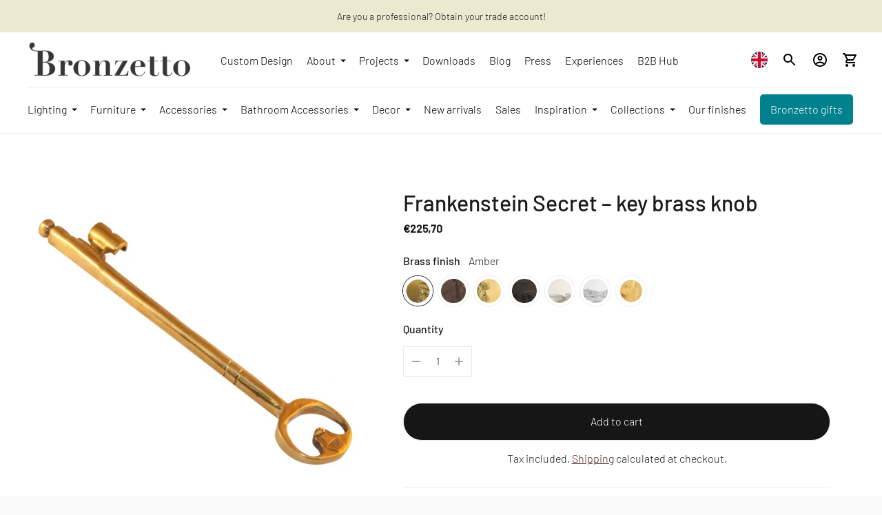

--- FILE ---
content_type: text/html; charset=utf-8
request_url: https://ilbronzetto.com/products/frankenstein-brass-old-key-knob
body_size: 119083
content:
<!doctype html>

<!--
  ___                       ___           ___           ___
       /  /\                     /__/\         /  /\         /  /\
      /  /:/_                    \  \:\       /  /:/        /  /::\
     /  /:/ /\  ___     ___       \  \:\     /  /:/        /  /:/\:\
    /  /:/ /:/ /__/\   /  /\  ___  \  \:\   /  /:/  ___   /  /:/  \:\
   /__/:/ /:/  \  \:\ /  /:/ /__/\  \__\:\ /__/:/  /  /\ /__/:/ \__\:\
   \  \:\/:/    \  \:\  /:/  \  \:\ /  /:/ \  \:\ /  /:/ \  \:\ /  /:/
    \  \::/      \  \:\/:/    \  \:\  /:/   \  \:\  /:/   \  \:\  /:/
     \  \:\       \  \::/      \  \:\/:/     \  \:\/:/     \  \:\/:/
      \  \:\       \__\/        \  \::/       \  \::/       \  \::/
       \__\/                     \__\/         \__\/         \__\/

  --------------------------------------------------------------------
  #  Ira v4.2.0
  #  Documentation: https://fluorescent.co/help/ira/
  #  Purchase: https://themes.shopify.com/themes/ira/
  #  A product by Fluorescent: https://fluorescent.co/
  --------------------------------------------------------------------
-->

<html class="no-js" lang="en">
  <head>
    <!-- Google Tag Manager -->
<script>(function(w,d,s,l,i){w[l]=w[l]||[];w[l].push({'gtm.start':
new Date().getTime(),event:'gtm.js'});var f=d.getElementsByTagName(s)[0],
j=d.createElement(s),dl=l!='dataLayer'?'&l='+l:'';j.async=true;j.src=
'https://www.googletagmanager.com/gtm.js?id='+i+dl;f.parentNode.insertBefore(j,f);
})(window,document,'script','dataLayer','GTM-WSMBJD7M');</script>
<!-- End Google Tag Manager -->
    

<!-- Thunder PageSpeed --->
<script>
customElements.define("thunder-loading-bar",class extends HTMLElement{constructor(){super(),this.shadow=this.attachShadow({mode:"open"}),this.shadow.innerHTML='<style>#thunder-bar .bar {background:#2299dd;position:fixed;z-index:1031;top:0;left:0;width:100%;height:2px;}#thunder-bar .peg {display:block;position:absolute;right:0px;width:100px;height:100%;box-shadow:0 0 10px #2299dd, 0 0 5px #2299dd;opacity:1.0;-webkit-transform:rotate(3deg) translate(0px, -4px);-ms-transform:rotate(3deg) translate(0px, -4px);transform:rotate(3deg) translate(0px, -4px);}#thunder-background {top:0;left:0;width:95vw;height:95vh;position:absolute;z-index:99;pointer-events:none;}</style><img id="thunder-background" alt=""/>'}connectedCallback(){this.background_image=this.shadow.querySelector("#thunder-background"),this.background_image.src="data:image/svg+xml,%3Csvg%20xmlns='http://www.w3.org/2000/svg'%20viewBox='0 0 2000 1000'%3E%3C/svg%3E",function(t){var e,n,r={},i=r.settings={minimum:.08,easing:"linear",positionUsing:"translate",speed:200,trickle:!0,trickleSpeed:200,barSelector:'[role="bar"]',parent:t.shadow,template:'<div class="bar" role="bar"><div class="peg"></div></div></div></div>'};function a(t,e,n){return t<e?e:t>n?n:t}function s(t){return 100*(-1+t)}r.status=null,r.set=function(t){var e=r.isStarted();t=a(t,i.minimum,1),r.status=1===t?null:t;var n=r.render(!e),u=n.querySelector(i.barSelector),c=i.speed,l=i.easing;return n.offsetWidth,o((function(e){""===i.positionUsing&&(i.positionUsing=r.getPositioningCSS()),d(u,function(t,e,n){var r;return(r="translate3d"===i.positionUsing?{transform:"translate3d("+s(t)+"%,0,0)"}:"translate"===i.positionUsing?{transform:"translate("+s(t)+"%,0)"}:{"margin-left":s(t)+"%"}).transition="all "+e+"ms "+n,r}(t,c,l)),1===t?(d(n,{transition:"none",opacity:1}),n.offsetWidth,setTimeout((function(){d(n,{transition:"all "+c+"ms linear",opacity:0}),setTimeout((function(){r.remove(),e()}),c)}),c)):setTimeout(e,c)})),this},r.isStarted=function(){return"number"==typeof r.status},r.start=function(){r.status||r.set(0);var t=function(){setTimeout((function(){r.status&&(r.trickle(),t())}),i.trickleSpeed)};return i.trickle&&t(),this},r.done=function(t){return t||r.status?r.inc(.3+.5*Math.random()).set(1):this},r.inc=function(t){var e=r.status;return e?e>1?void 0:("number"!=typeof t&&(t=e>=0&&e<.2?.1:e>=.2&&e<.5?.04:e>=.5&&e<.8?.02:e>=.8&&e<.99?.005:0),e=a(e+t,0,.994),r.set(e)):r.start()},r.trickle=function(){return r.inc()},e=0,n=0,r.promise=function(t){return t&&"resolved"!==t.state()?(0===n&&r.start(),e++,n++,t.always((function(){0==--n?(e=0,r.done()):r.set((e-n)/e)})),this):this},r.render=function(e){if(r.isRendered())return t.shadow.getElementById("thunder-bar");var n=document.createElement("div");n.id="thunder-bar",n.innerHTML=i.template;var a=n.querySelector(i.barSelector),o=e?"-100":s(r.status||0),u=i.parent;return d(a,{transition:"all 0 linear",transform:"translate3d("+o+"%,0,0)"}),u.appendChild(n),n},r.remove=function(){var t,e=document.getElementById("thunder-bar");e&&(t=e)&&t.parentNode&&t.parentNode.removeChild(t)},r.isRendered=function(){return!!t.shadow.getElementById("thunder-bar")},r.getPositioningCSS=function(){var t={},e="WebkitTransform"in t?"Webkit":"MozTransform"in t?"Moz":"msTransform"in t?"ms":"OTransform"in t?"O":"";return e+"Perspective"in t?"translate3d":e+"Transform"in t?"translate":"margin"};var o=function(){var t=[];function e(){var n=t.shift();n&&n(e)}return function(n){t.push(n),1==t.length&&e()}}(),d=function(){var t=["Webkit","O","Moz","ms"],e={};function n(n){return n=n.replace(/^-ms-/,"ms-").replace(/-([\da-z])/gi,(function(t,e){return e.toUpperCase()})),e[n]||(e[n]=function(e){var n={};if(e in n)return e;for(var r,i=t.length,a=e.charAt(0).toUpperCase()+e.slice(1);i--;)if((r=t[i]+a)in n)return r;return e}(n))}function r(t,e,r){e=n(e),t.style[e]=r}return function(t,e){var n,i=arguments;if(2==i.length)for(n in e)r(t,n,e[n]);else r(t,i[1],i[2])}}();r.start(),document.addEventListener("DOMContentLoaded",(function(){r.set(1)}))}(this)}}),document.head.insertAdjacentHTML("afterend","<thunder-loading-bar></thunder-loading-bar>");
</script>
<!-- Thunder Critical CSS --->

      <style>.input--round{border-radius:var(--height-input);padding:0 calc(var(--font-size-body-base) * 1.4285)}h1,h2,h4{margin:0;font-weight:400}.footer__text{width:90%;max-width:34em}.footer__links{display:flex}.footer__links ul{width:100%;columns:2;margin:0;padding:0;grid-column-gap:var(--spacing-medium);column-gap:var(--spacing-medium)}.footer__links li{list-style:none}.footer__newsletter .input{border:1px solid var(--color-border-footer);color:inherit}.footer__newsletter p{margin:0}.footer__newsletter .newsletter-form{margin-top:var(--spacing-medium)}.footer__rule{display:none;margin-top:calc(var(--spacing-small) * 5);margin-bottom:0;border:none;height:1px;background-color:var(--color-border-footer)}.footer__bottom{display:flex;justify-content:space-between;padding-top:var(--spacing-medium);display:none}.footer__bottom-left{display:flex;align-items:center}.footer__bottom-left .selectors-form+.social-icons{margin-left:calc(var(--spacing-unit) * 4)}.footer__bottom-left .selectors-form{display:none}.footer__bottom-right{display:none}.pf__actions{margin:calc(var(--spacing-unit) * 7) 0}:root{--color-text-heading:#1b1b1b;--color-text-subheading:rgba(27, 27, 27, 0.7);--color-text-body:#1b1b1b;--color-text-body-transparent:rgba(27, 27, 27, 0.05);--color-text-body-transparent-02:rgba(27, 27, 27, 0.2);--color-text-meta:rgba(27, 27, 27, 0.7);--color-text-link:#532524;--color-text-success:#39bb4a;--color-text-error:#b6534c;--color-background:#ffffff;--color-background-transparent:rgba(255, 255, 255, 0.8);--color-border:#eaeaea;--color-overlay:#000000;--color-overlay-transparent:rgba(0, 0, 0, 0.6);--color-background-meta:#f5f5f5;--color-foreground-meta:rgba(27, 27, 27, 0.6);--color-border-input:#eaeaea;--color-text-input:#1b1b1b;--color-background-button:#eaeaea;--color-background-button-hover:#b7b7b7;--color-text-button:#000000;--color-border-button-secondary:#eaeaea;--color-text-button-secondary:#1b1b1b;--color-border-button-secondary-hover:#eaeaea;--color-background-contrast:#e6e3e2;--color-background-meta-contrast:#ddd8d7;--color-foreground-meta-contrast:rgba(27, 27, 27, 0.6);--color-text-meta-contrast:rgba(27, 27, 27, 0.7);--color-text-heading-contrast:#1b1b1b;--color-text-subheading-contrast:rgba(27, 27, 27, 0.7);--color-text-body-contrast:#1b1b1b;--color-border-contrast:#282828;--color-background-button-contrast:#ffffff;--color-background-button-hover-contrast:#cccccc;--color-text-button-contrast:#191919;--color-text-link-contrast:#fafafa;--color-background-header:#ffffff;--color-background-header-transparent:rgba(255, 255, 255, 0);--color-text-header:#313131;--color-icon-header:#313131;--color-border-header:#eaeaea;--color-shadow-header:rgba(0, 0, 0, 0.15);--color-background-dropdown:#1b1b1b;--color-text-dropdown:#ffffff;--color-text-dropdown-transparent:rgba(255, 255, 255, 0.1);--color-border-dropdown:#353535;--color-background-footer:#fafafa;--color-text-footer:#1f1f1f;--color-border-footer:#dcdcdc;--color-border-footer-darker:#a9a9a9;--color-text-drawer:#ffffff;--color-text-meta-drawer:rgba(255, 255, 255, 0.7);--color-background-drawer:#1b1b1b;--color-border-drawer:#353535;--color-background-input-drawer:#ffffff;--color-text-input-drawer:#1d1d1d;--color-background-pill:rgba(234, 234, 234, 0.7);--color-background-pill-hover:#eaeaea;--font-logo:"IBM Plex Sans",sans-serif;--font-logo-weight:700;--font-logo-style:normal;--logo-font-size:24px;--logo-text-transform:none;--logo-letter-spacing:0.0em;--font-heading:"DIN Next",sans-serif;--font-heading-weight:400;--font-heading-style:normal;--font-heading-text-transform:none;--font-heading-base-letter-spacing:0.0em;--font-body:"DIN Next",sans-serif;--font-body-weight:300;--font-body-style:normal;--font-body-bold-weight:400;--font-body-bolder-weight:500;--font-body-base-letter-spacing:0.0em;--font-meta:"DIN Next",sans-serif;--font-meta-weight:400;--font-meta-style:normal;--font-meta-text-transform:uppercase;--font-meta-base-letter-spacing:0.0em;--font-size-heading-x-large:36px;--line-height-heading-x-large:1.22;--font-size-heading-large:32px;--line-height-heading-large:1.25;--font-size-heading-base:24px;--line-height-heading-base:1.33;--font-size-heading-small:18px;--line-height-heading-small:1.33;--font-size-body-large:18px;--line-height-body-large:1.75;--font-size-body-base:16px;--line-height-body-base:1.714;--font-size-body-small:12px;--font-size-body-small:14px;--line-height-body-small:1.66;--font-size-meta:12px;--line-height-meta:2;--radius-corner:2px;--payment-terms-background-color:#f5f5f5}:root{--max-width:2000px;--max-width-small-page:600px;--spacing-unit:4px;--spacing-none:0px;--spacing-extra-small:calc(var(--spacing-unit) * 2);--spacing-small:calc(var(--spacing-unit) * 3);--spacing-medium:calc(var(--spacing-unit) * 5);--spacing-medium-large:calc(var(--spacing-unit) * 7);--spacing-large:calc(var(--spacing-unit) * 10);--spacing-extra-large:calc(var(--spacing-unit) * 12);--spacing-extra-extra-large:calc(var(--spacing-unit) * 20);--space-outer:20px}:root{--space-inline-element:10px;--space-grid:20px;--color-frame-background:#fafafa;--height-input:calc(var(--font-size-body-base) * 3.4285);--z-index-overlay:500;--z-index-header-search:600;--z-index-popup:1000;--z-index-mega-nav:1050;--z-index-lightbox:1100;--z-index-modal:1200;--z-index-theme-editor-offset:2000;--box-shadow:0px 2px 4px rgba(26, 26, 26, 0.1),0px 1px 2px rgba(0, 0, 0, 0.12)}button{border:0;border-radius:0;display:inline-block;-webkit-appearance:none;font-family:inherit;color:inherit;margin:0;padding:0;background-color:transparent;font-size:inherit}.btn{--height:calc(var(--font-size-body-base) * 3.4285);--horizontal-space:calc(var(--font-size-body-base) * 2.285);--radius:var(--height);background-color:transparent;display:inline-flex;align-items:center;justify-content:space-around;font-family:inherit;font-size:var(--font-size-body-base)!important;font-weight:var(--font-body-weight)!important;border:1px solid var(--color-border-button-secondary);border-radius:var(--radius);color:var(--color-text-button-secondary);height:var(--height);line-height:var(--height);padding:0 var(--horizontal-space)}.btn .btn__loading-bar{background-color:var(--color-text-button-secondary)}.btn.btn--primary{border-color:var(--color-background-button);background-color:var(--color-background-button);color:var(--color-text-button)}.btn.btn--primary .btn__loading-bar{background-color:var(--color-text-button)}.btn.btn--full{width:100%}.btn.btn--short{height:48px}.btn__loading-wrap{display:none;width:100%;max-width:100px;height:2px;overflow:hidden}.btn__loading-bar{width:100%;height:2px;border-radius:2px;animation:1.4s ease-in-out infinite loaderLine}form{margin:0}input,select{display:inline-block;outline:0;border-radius:0;border:1px solid #000;position:relative;font-size:inherit;font-family:inherit;font-weight:var(--font-body-weight);background-color:transparent;color:inherit;-webkit-appearance:none}.input{--horizontal-space:calc(var(--font-size-body-base) * 1.14285);width:100%;border:1px solid var(--color-border-input);color:var(--color-text-input)}input.input,select.input{height:var(--height-input);font-size:var(--font-size-body-base);line-height:var(--height-input);padding:0 var(--horizontal-space)}.product-qty-selector{display:flex;justify-content:space-between;border:1px solid var(--color-border);width:100px;height:40px}.product-qty-selector input{width:24px;padding:0;border:none;text-align:center;font-size:var(--font-size-body-small);-moz-appearance:textfield}.product-qty-selector input::-webkit-inner-spin-button,.product-qty-selector input::-webkit-outer-spin-button{-webkit-appearance:none}.product-qty-selector .product-qty-selector-button{width:36px;height:100%;display:flex;align-items:center;justify-content:space-around;flex-shrink:0;opacity:.5}html{background-color:var(--color-frame-background);height:100%}*,::after,::before{box-sizing:border-box}body{margin:0;font-family:var(--font-body);font-weight:var(--font-body-weight);font-style:var(--font-body-style);color:var(--color-text-body);-webkit-font-smoothing:antialiased;height:100%}a{color:inherit;text-decoration:none}h1,h2,h4,h5{margin:0;font-weight:400}p{margin:0}strong{font-weight:var(--font-body-bold-weight)}.theme-editor-scroll-offset{position:fixed;height:calc(var(--height-header) + var(--space-outer));top:0;left:0;right:0;opacity:0;z-index:var(--z-index-theme-editor-offset)}.page{background-color:var(--color-background);margin:0 auto;width:100%;max-width:var(--max-width);min-height:100%;display:flex;flex-direction:column}#page-transition-overlay{z-index:1000;background-color:#fff;background-color:var(--color-background, "#fff");position:fixed;top:0;right:0;bottom:0;left:0;opacity:0;visibility:hidden}.no-js #page-transition-overlay{display:none}#page-transition-overlay.active{opacity:1;visibility:visible}.shopify-section:not(.full-width) .borders-nfw{border-radius:var(--radius-corner);overflow:hidden}:focus{outline:currentColor solid 1px;outline-offset:-1px}:focus-visible{outline:currentColor solid 1px;outline-offset:-1px}.skip-to-content-button{padding:1em;opacity:.75;background:var(--color-background);color:var(--color-text-body);position:absolute}.skip-to-content-button:not(:focus){opacity:0}.grid__item{width:50%;padding:0 var(--space-inline-element);margin-top:var(--spacing-medium)}@media (min-width:40em){:root{--space-outer:calc(var(--spacing-unit) * 10)}.grid__item{margin-top:var(--spacing-large)}}.grid__item--one-third{width:calc(1 / 3 * 100%)}.visually-hidden{position:absolute!important;overflow:hidden;width:1px;height:1px;margin:-1px;padding:0;border:0;clip:rect(0 0 0 0)}.rte{--s-line-height:calc(var(--font-size-body-base) * var(--line-height-body-base));--s-font-size:var(--font-size-body-base);--s-vertical-space:var(--s-line-height)}@media (min-width:40em){.rte{--s-line-height:calc(var(--font-size-body-large) * var(--line-height-body-large));--s-font-size:var(--font-size-body-large);--s-vertical-space:var(--spacing-large)}}.rte p+p{margin-top:var(--s-line-height)}.rte a{color:var(--color-text-link);text-decoration:underline}.rte strong{font-weight:var(--font-body-bold-weight)}.announcement-bar__item{width:100%;align-items:center;justify-content:space-around;white-space:nowrap;text-align:center;padding:var(--spacing-small) 0;display:none;overflow-x:scroll;color:var(--s-color-text);background-color:var(--s-color-background);left:0!important;opacity:0;-ms-overflow-style:none;scrollbar-width:none}.announcement-bar__item:first-of-type{display:block}.announcement-bar__item::-webkit-scrollbar{display:none}.announcement-bar__content>span{padding:0 var(--space-outer)}.footer .fs-body-base:not(.ff-heading){line-height:2em}.footer__group{width:100%;border-bottom:1px solid var(--color-border-footer)}@media (min-width:60em){.footer__group{width:calc(1 / 3 * 100%);border-bottom:none;padding:0 var(--space-inline-element)}.footer__group--mobile{display:none}}.footer__header{display:flex;justify-content:space-between;align-items:center;padding:var(--spacing-medium)}.footer__heading{font-weight:var(--font-body-bolder-weight)}@media (min-width:60em){.footer__header{padding:0;margin-bottom:var(--spacing-medium)}.footer__arrow{display:none}}.footer__group-content{padding-top:0;padding-right:var(--spacing-medium);padding-bottom:calc(var(--spacing-unit) * 7);padding-left:var(--spacing-medium);display:none}@media (min-width:60em){.footer__group-content{display:block!important;padding:0}}.footer__selectors{display:flex}.footer__mobile-social-icons{margin-top:var(--spacing-medium);display:block;padding:0 var(--spacing-medium)}@media (min-width:60em){.footer__mobile-social-icons{display:none}}.header__outer-wrapper{position:sticky;top:0;z-index:100}.header__space{width:100%;height:40px;position:absolute;top:0;left:0}.header{--size-icon-touch:44px;--size-gradient:60px;background-color:var(--color-background-header);color:var(--color-text-header);border-bottom:1px solid var(--color-border-header);padding:var(--spacing-small) var(--space-outer);display:grid;grid-template-columns:1fr auto 1fr}.header .image{background-color:transparent}.header .skip-to-content-button{left:0;top:0}.header__logo{display:flex;align-items:center;flex-shrink:0}.header__logo .transparent-logo{display:none}.header__logo.desktop-only-logo{display:none}@media (min-width:60em){.header{grid-template-columns:auto 1fr auto}.header__logo.desktop-only-logo{display:flex}.header__logo.mobile-only-logo{display:none}.header--logo--left .header__logo{padding-right:calc(var(--spacing-unit) * 6)}.header--inline .header__menu-icon{display:none}.header--logo--left.header--inline{grid-template-columns:auto 1fr auto}}@media (max-width:40em){.header__icon-touch.header__icon-touch--search{display:none}.product__media:not(.flickity-enabled) .product__media-item:not(.initial){display:visible}}.header__links{display:none}@media (min-width:60em){.header__links{display:flex;align-items:center;flex-shrink:1;overflow-x:scroll;-ms-overflow-style:none;scrollbar-width:none}.header__links::-webkit-scrollbar{display:none}}.header__links-list{margin:0;padding:0}.header__links-list>li{list-style:none;display:block}.header__links-list>li+li{margin-left:var(--spacing-medium)}.header__links-list>li:last-of-type{padding-right:var(--size-gradient)}.header__links-list>li>a{display:flex;align-items:center;min-height:44px}.header__links-list a{opacity:1}.header__links-list .header__links-icon{width:18px;height:18px;margin-top:1px;margin-left:2px;margin-right:-6px}.header__links-list .header__links-icon .icon{width:100%;height:100%}@media (min-width:60em){.header__links-list{display:flex;align-items:center;overflow-x:scroll;white-space:nowrap;scrollbar-width:none}.header__links-list::-webkit-scrollbar{display:none}}.header__menu-icon{transform:translateX(-10px);align-self:center}.header__right{display:flex;justify-content:flex-end;align-items:center;transform:translateX(10px)}.header__icon-touch{position:relative;display:flex;align-items:center;justify-content:space-around;width:var(--size-icon-touch);height:var(--size-icon-touch)}.header__icon-touch .icon-button{--color:var(--color-icon-header)}.header__cart-count{position:static;z-index:10;width:24px;height:24px;background-color:var(--color-background-button);color:var(--color-text-button);border-radius:100%;position:absolute;bottom:0;right:0;display:flex;align-items:center;justify-content:space-around;font-size:12px;line-height:1;opacity:0;transform:translateY(12px)}.header__logo-link{text-align:center;display:block}.header--has-logo .header__logo-link{width:var(--width-max-logo);max-width:40vw}.page{--s-line-height:var(--line-height-body-base);--s-font-size:var(--font-size-body-base);--s-max-width:600px}.product .mobile-carousel__pagination{left:0;right:0}.product__content{width:100%}@media (min-width:40em){.page{--s-line-height:var(--line-height-body-large);--s-font-size:var(--font-size-body-large)}.product__content{display:flex;align-items:flex-start;flex-wrap:no-wrap;display:grid}.shopify-section:not(.full-width) .product__media-container{width:calc(100% + 5px)}}@media (min-width:40em) and (max-width:60em){.product__content{grid-template-columns:50% 50%}}@media (min-width:60em){.header--has-logo .header__logo-link{width:500px;max-width:var(--width-max-logo)}.product__content{grid-template-columns:calc((2 / 3) * 100%) calc((1 / 3) * 100%)}}.product__media-container{width:100%;flex-shrink:0}.product__media{width:100vw;margin-left:-20px;padding:0 20px;overflow:hidden}.product__media:after{content:'flickity';display:visible}@media (min-width:40em){.product__media{width:auto;padding:0;margin-left:0}.product__media:after{content:''}.shopify-section:not(.full-width) .product__media{margin-left:-10px}.product__media--grid{display:flex;flex-wrap:wrap}.product__media--grid .product__media-item{width:50%}.product__media-item{width:100%;margin-bottom:var(--space-grid)}}.product__media-item{width:100%;padding:0 var(--space-inline-element)}.product__details{width:100%;min-width:280px;margin-top:var(--spacing-medium)}@media (max-width:40em){.product__details{padding:0}}@media (min-width:40em){.product__details{flex-shrink:1;margin-top:var(--spacing-large);margin-left:auto;margin-right:auto;padding-left:calc(var(--space-outer) - var(--space-inline-element));padding-right:0;max-width:480px}.product__details.sticky{position:sticky;top:calc(var(--space-outer) + var(--height-header))}}.product-single__title{margin:var(--spacing-unit) 0}.product-single__description,.product-single__freetext{margin:var(--spacing-medium) 0}.product__price,.product__vendor{margin:var(--spacing-unit) 0}.product__vendor a{text-decoration:underline;color:var(--color-text-link)}.product__price{font-weight:700}.product__price s{opacity:.5}.product__price .unit-price__price{margin-left:var(--spacing-unit)}.disclosure{position:relative}.disclosure__toggle{white-space:nowrap;display:flex;align-items:center;height:32px;border:1px solid var(--color-border-footer);border-radius:20px;font-size:12px;line-height:24px;font-weight:var(--font-body-bold-weight);color:inherit;padding-left:calc(var(--spacing-unit) * 4);padding-right:var(--spacing-extra-small)}.disclosure__toggle .icon{width:18px;height:18px}.disclosure__toggle .flag-icon{margin-left:-10px}.disclosure-list{background-color:var(--color-background);bottom:100%;padding:var(--spacing-small);position:absolute;display:none;min-width:100px;max-height:300px;overflow-y:auto;border-radius:2px;box-shadow:var(--box-shadow)}.disclosure-list__item{display:flex;border-bottom:1px solid transparent;white-space:nowrap;padding:0;text-align:left;list-style:none;font-size:var(--font-size-body-base)}.disclosure-list__item+.disclosure-list__item{margin-top:var(--spacing-small)}.disclosure-list__option{flex:1 0 auto;color:var(--color-text-body)}.disclosure-list__item--current .disclosure-list__option{color:var(--color-text-heading);font-weight:var(--font-body-bold-weight)}.drawer-menu{--menu-width:355px;--menu-max-width:calc(100vw - 50px);--header-height:84px;--item-height:48px;--animation-duration:0.35s;--animation-timing:ease-in-out;display:none;position:fixed;top:0;right:0;bottom:0;left:0;z-index:1000}.drawer-menu__overlay{background-color:var(--color-overlay);position:absolute;top:0;right:0;bottom:0;left:0;opacity:0}.drawer-menu__panel{position:absolute;top:0;left:0;height:100%;z-index:100;color:var(--color-text-drawer);background-color:var(--color-background-drawer);width:var(--menu-width);max-width:var(--menu-max-width);transform:translateX(-100%);display:flex;flex-direction:column}.drawer-menu__header{display:flex;align-items:center;flex-shrink:0;padding-top:var(--spacing-medium);padding-right:var(--spacing-medium);padding-bottom:calc(var(--spacing-unit) * 4);padding-left:var(--spacing-medium);height:var(--header-height);--color:var(--color-text-drawer);--color-background:var(--color-background-drawer)}.drawer-menu__actions{z-index:100;position:absolute;right:var(--spacing-large);color:var(--color-text-input-drawer);display:flex;align-items:center}.drawer-menu__actions button{opacity:0;visibility:hidden}.drawer-menu__clear{margin-right:var(--spacing-extra-small)}.drawer-menu__bottom{width:100%;height:calc(100% - var(--header-height));overflow:hidden}.drawer-menu__all-links{position:relative;display:flex;flex-direction:column;height:100%}.drawer-menu__all-links[data-depth='0']{transform:translateX(0)}.drawer-menu__all-links ul:not(.drawer-menu__footer){margin:0;padding:0}.drawer-menu__contents{flex-shrink:1;overflow-y:auto}.drawer-menu__main{overflow:hidden}.drawer-menu__primary-links{position:relative}.drawer-menu__primary-links[data-depth='0']{transform:translateX(0)}.drawer-menu__list{width:var(--menu-width);max-width:var(--menu-max-width)}.drawer-menu__list--sub{position:absolute;top:0;left:100%;opacity:0;visibility:hidden}.drawer-menu__footer .drawer-menu__list--sub{max-height:100%;overflow-x:hidden;overflow-y:scroll}.drawer-menu__item{list-style:none;margin:0 var(--spacing-extra-small);padding:0}.drawer-menu__item span{white-space:nowrap;text-overflow:ellipsis;overflow:hidden}.drawer-menu__item .icon{transform:rotate(-90deg);flex-shrink:0}.drawer-menu__item.drawer-menu__item--heading{padding-bottom:calc(var(--spacing-unit) * 4)}.drawer-menu__item.drawer-menu__item--heading:after{content:'';height:1px;background-color:var(--color-border-drawer);position:absolute;left:var(--spacing-medium);right:var(--spacing-medium);margin-top:var(--spacing-extra-small)}.drawer-menu__item.drawer-menu__item--heading .icon{transform:rotate(90deg)}.drawer-menu__link{min-width:100%;width:100%;height:var(--item-height);display:flex;align-items:center;justify-content:space-between;padding:0 var(--spacing-small);font-family:inherit;font-size:inherit;border-radius:2px;background-color:transparent;color:inherit;border:none}.drawer-menu__link span{text-overflow:ellipsis;overflow:hidden}.drawer-menu__link--cb{justify-content:flex-start}.drawer-menu__footer{flex-shrink:0;padding-top:var(--spacing-extra-small);padding-bottom:var(--spacing-extra-small);margin-top:0;padding-left:0}.drawer-menu__footer:before{content:'';height:1px;background-color:var(--color-border-drawer);position:absolute;left:var(--spacing-medium);right:var(--spacing-medium);margin-top:calc(var(--spacing-extra-small) * -1)}input.drawer-menu__search-input{width:100%;background-color:var(--color-background-input-drawer);border-color:var(--color-background-input-drawer);color:var(--color-text-input-drawer);padding:0 var(--spacing-medium);height:var(--item-height);border-radius:var(--item-height)}.drawer-menu__radio{width:calc(var(--spacing-unit) * 4);height:calc(var(--spacing-unit) * 4);margin-right:calc(var(--spacing-unit) * 4);background-color:var(--color-background-input-drawer);border-radius:100%;display:flex;align-items:center;justify-content:space-around}.drawer-menu__radio>div{width:var(--spacing-extra-small);height:var(--spacing-extra-small);background-color:var(--color-text-input-drawer);border-radius:100%}.drawer-menu__search-results{position:absolute;left:0;right:0;bottom:0;top:var(--header-height);z-index:100;opacity:0;background-color:var(--color-background-drawer);padding:var(--spacing-small);padding-top:0;overflow-y:scroll}.icon{width:24px;height:24px;display:flex}.icon-button{--color:var(--color-text-body);width:44px;height:44px;position:relative;display:flex;align-items:center;justify-content:space-around}.icon-button__icon{position:relative;width:40px;height:40px;display:flex;align-items:center;justify-content:space-around;border-radius:100%;z-index:2}.icon-button__icon:before{content:'';background-color:var(--color);opacity:0;border-radius:100%;height:100%;width:100%;position:absolute;z-index:2;transform:scale(.8)}.icon-button__icon .icon{width:24px;height:24px;position:relative;z-index:10;color:var(--color)}.image{position:relative;background-color:var(--color-background-meta)}.no-js .image--responsive{display:none}.image__img{display:block;position:absolute;object-fit:cover;object-position:center;top:0;left:0;width:100%;height:100%}.image__img.lazyload{opacity:0}.lightbox{--image-size:80px;--button-size:48px;position:fixed;background-color:var(--color-background);top:0;right:0;bottom:0;left:0;z-index:var(--z-index-lightbox);max-width:100vw;max-height:100vh;visibility:hidden;opacity:0}.lightbox__image-nav{position:absolute;top:0;right:0;left:0;z-index:1;display:flex;margin:var(--spacing-medium)}.lightbox__image-nav-inner{display:flex;margin:0 auto;overflow-x:auto;-ms-overflow-style:none;scrollbar-width:none}.lightbox__image-nav-inner::-webkit-scrollbar{display:none}.lightbox__image-nav-image{display:block;flex-shrink:0;width:calc(100vw / 6);height:calc(100vw / 6);padding-right:var(--spacing-small);padding-left:var(--spacing-small)}@media (min-width:40em){.lightbox{--button-size:60px;--image-size:100px}.lightbox__image-nav-image{width:var(--image-size);height:var(--image-size)}}.lightbox__image-nav-image .image{padding-top:100%;border:1px solid hsla(0,100%,0%,.15)}.lightbox__nav{position:absolute;bottom:var(--spacing-medium);left:50%;transform:translateX(-50%);z-index:1;display:flex}.lightbox__button{display:flex;align-items:center;justify-content:center;z-index:1;width:var(--button-size);height:var(--button-size);margin:var(--spacing-extra-small);background:var(--color-background);border:0;border-radius:50%;box-shadow:var(--box-shadow);opacity:1;color:var(--color-text)}.lightbox__button .icon{display:flex;align-items:center;justify-content:center}.lightbox__images-wrapper{display:flex;align-items:center;height:100vh;width:100vw;overflow:auto}.lightbox__images{width:100vw;height:100vh;margin-top:auto;margin-bottom:auto}.lightbox__image{height:100%;width:100%;max-height:100vh;max-width:100vw;margin:0 auto}.lightbox__image .image{position:absolute;top:0;right:0;bottom:0;left:0;max-height:100vh;max-width:100vw;display:flex;justify-content:center;align-items:center;overflow:auto}.lightbox__image .image__img{width:auto;position:relative;padding:var(--spacing-extra-large)}@media (max-width:40em){.lightbox__image .image__img{width:100vw;height:auto;padding:0}}@keyframes loaderLine{0%{transform:translateX(-150%)}45%{transform:translateX(0)}55%{transform:translateX(0)}to{transform:translateX(150%)}}.media{position:relative}.media img{max-width:100%;height:auto;display:block;width:100%}.mobile-carousel__pagination{position:absolute;top:0;right:calc(var(--spacing-small) * -1);bottom:0;left:calc(var(--spacing-small) * -1);z-index:1;display:flex;align-items:center;justify-content:space-between}@media (min-width:40em){.mobile-carousel__pagination{display:none}}.mobile-carousel__pagination-arrow{opacity:0}.mobile-carousel__pagination-arrow--prev{transform:translateX(-100%)}.mobile-carousel__pagination-arrow--next{transform:translateX(100%)}.no-js .header__links ul{display:inline-block;margin:0 0 0 var(--spacing-medium);padding:0}.no-js .header__links li{list-style:none;display:inline-block}.no-js .header__links li+li{margin-left:var(--spacing-medium)}.payment-icons{display:flex;flex-wrap:wrap;margin-bottom:-6px}.payment-icons svg{display:block}.payment-icons__icon{margin-bottom:6px}.payment-icons__icon:not(:last-child){margin-right:6px}.product-blocks>:first-child{margin-top:0!important}.product-form__variants select#variant-selector{display:none}.no-js .product-form__variants select#variant-selector{display:block}.pf-container{display:block;margin:var(--spacing-medium) 0}.pf-element{position:relative}.pf-divider{margin:var(--spacing-medium-large) 0;height:1px;width:100%;background:var(--color-border);border-width:0}.pf-label{width:100%;position:absolute;top:0;z-index:1;font-weight:var(--font-body-bolder-weight)}.pf-label span{position:relative}.pf-label span:after{content:'';height:1px;width:0%;background-color:var(--color-text-body);position:absolute;left:0;bottom:-1px;opacity:0}.pf-element__qty{padding-top:calc(var(--font-size-body-base) * 2.4)}.pf-element__qty .product-qty-selector{height:44px}.pf-element__qty .product-qty-selector .icon{height:20px;width:20px}.pf__message{display:none;color:var(--color-text-error)}.product__quantity-error{margin-top:var(--spacing-small);text-align:center}.product__quantity-error{color:var(--color-text-error)}.product__quantity-error.hidden{display:none}.quick-add{display:flex;align-items:center;justify-content:space-around}.quick-add.loading .quick-add__loading-wrap{display:block}.quick-add__loading-wrap{display:none;width:100%;max-width:100px;height:2px;overflow:hidden;margin:80px 0}.quick-add__loading-bar{width:100%;height:2px;border-radius:2px;background-color:var(--color-text-drawer);animation:1.4s ease-in-out infinite loaderLine}.quick-add__configure{display:none;width:100%;padding:10px}.quick-cart{--menu-width:355px;--menu-max-width:calc(100vw - 50px);position:fixed;top:0;right:0;display:none}@media (min-width:60em){.quick-add__loading-bar{background-color:var(--color-text-dropdown)}.quick-cart{position:absolute;margin-top:44px;right:var(--space-outer)}}.quick-cart .c-subdued{opacity:.6}.quick-cart__overlay{position:fixed;top:0;right:0;bottom:0;left:0;background-color:var(--color-overlay);opacity:0}.quick-cart__container{width:100%;max-width:355px;height:100%;display:flex;flex-direction:column;background-color:var(--color-background-drawer);color:var(--color-text-drawer);position:relative;z-index:1;transform:translateX(100%)}.quick-cart__container .btn.btn--primary{background-color:var(--color-text-drawer);border-color:var(--color-text-drawer);color:var(--color-background-drawer)}.quick-cart__cart,.quick-cart__configure{display:none;font-size:14px;line-height:24px}.quick-cart__cart.visible{display:block}@media (max-width:40em){.quick-cart__cart.visible{height:100%;overflow-y:auto}}.quick-cart__header{padding:var(--spacing-medium);padding-bottom:calc(var(--spacing-unit) * 4);font-size:14px;line-height:24px;font-family:var(--font-heading);font-weight:var(--font-heading-weight);font-style:var(--font-heading-style)}.quick-cart__items{padding:0 var(--space-inline-element);overflow-y:auto}@media (min-width:60em){.quick-cart__container{width:380px;background-color:var(--color-background-dropdown);color:var(--color-text-dropdown);opacity:0;transform:translateY(var(--spacing-extra-small))}.quick-cart__container .btn.btn--primary{background-color:var(--color-text-dropdown);border-color:var(--color-text-dropdown);color:var(--color-background-dropdown)}.quick-cart__items{max-height:450px}}@media (min-width:60em) and (max-height:48em){.quick-cart__items{max-height:300px}}.quick_cart__empty{padding:var(--spacing-medium);padding-top:0;display:none;opacity:.6}.quick-cart__footer{position:relative;padding:var(--spacing-medium);display:none;flex-shrink:0}.quick-cart__footer:before{content:'';height:1px;background-color:var(--color-border-drawer);position:absolute;top:0;right:var(--spacing-medium);left:var(--spacing-medium)}@media (min-width:60em){.quick-cart__footer:before{background-color:var(--color-border-dropdown)}}.quick-cart__footer p{margin-bottom:var(--spacing-medium)}.quick-cart__footer p a{text-decoration:underline}.quick-cart__footer .btn{font-size:14px!important;line-height:24px}.quick-cart__discounts{display:none;margin-bottom:var(--spacing-extra-small)}.quick-search{--s-height-search-bar:48px;width:520px;position:absolute;top:calc(50% - calc(var(--s-height-search-bar)/ 2));color:var(--color-text-dropdown);display:none;right:calc(var(--space-outer) + 32px)}@media (max-width:40em){.quick-search{display:none!important}}.quick-search__overlay{position:fixed;top:0;right:0;bottom:0;left:0;background-color:var(--color-overlay);z-index:var(--z-index-overlay);opacity:0}.quick-search__container{position:relative;opacity:0;transform:translateY(var(--spacing-extra-small));z-index:var(--z-index-header-search)}.quick-search__bar{display:flex;align-items:center;justify-content:space-between;width:100%;height:var(--s-height-search-bar);background-color:var(--color-background-dropdown);padding:0 var(--spacing-small) 0 var(--spacing-medium)}.quick-search__input{font-size:var(--font-size-body-base);line-height:var(--line-height-body-base)}.quick-search__input{flex-grow:1;border:none;padding:0;outline-offset:3px}.quick-search__actions{display:flex;align-items:center;flex-shrink:0}.quick-search__clear{opacity:0;margin-left:var(--spacing-small);margin-right:var(--spacing-extra-small)}.quick-search__submit{opacity:0}.quick-search__results{width:100%;max-height:600px;overflow-y:auto;padding:calc(var(--spacing-medium)/ 2);background-color:var(--color-background-dropdown);opacity:0;font-size:14px;line-height:24px}.slider-button{--button-size:48px;display:flex;align-items:center;justify-content:space-around;width:var(--button-size);height:var(--button-size);background-color:var(--color-background);box-shadow:var(--box-shadow)}.social-icons{display:flex;margin:0;padding:0}.social-icons li{width:20px;height:20px;list-style:none}.social-icons li+li{margin-left:var(--spacing-extra-small)}.social-icons .icon{width:20px;height:20px}.social-icons a{display:block}.store-availability-modal{--modal-width:355px;--modal-max-width:calc(100vw - 50px);--availability-image-width:100px;display:none;z-index:var(--z-index-modal);width:100%;position:absolute;top:0;right:0;bottom:0;color:var(--color-text-dropdown)}@media (max-width:40em){.store-availability-modal{--availability-image-width:90px}}.store-availability-modal__header{display:flex;justify-content:space-between;padding-right:var(--spacing-large)}.store-availability-modal__inner{position:absolute;top:0;right:0;bottom:0;width:100%;width:var(--modal-width);max-width:var(--modal-max-width);display:flex;flex-direction:column;padding:var(--spacing-medium);overflow:auto;background-color:var(--color-background-dropdown);transform:translateX(var(--modal-width));z-index:var(--z-index-modal)}.store-availability-modal__store-list-product-title{margin-bottom:var(--spacing-medium)}.store-availability-modal__wash{z-index:var(--z-index-modal);background-color:var(--color-overlay);opacity:0;position:absolute;z-index:500;top:0;right:0;bottom:0;left:0}.unit-price{display:none;margin:0}.c-heading{color:var(--color-text-heading)}.c-meta{color:var(--color-text-meta)}.s-inline-template{margin:20px 0 40px;padding-left:var(--space-outer);padding-right:var(--space-outer)}@media (min-width:40em){.s-inline-template{margin:40px 0}}.ff-body{font-family:var(--font-body);font-weight:var(--font-body-weight);font-style:var(--font-body-style);letter-spacing:var(--font-body-base-letter-spacing)}.ff-heading{font-family:var(--font-heading);font-weight:var(--font-heading-weight);font-style:var(--font-heading-style);text-transform:var(--font-heading-text-transform);letter-spacing:var(--font-heading-base-letter-spacing)}.ff-meta{font-family:var(--font-meta);font-weight:var(--font-meta-weight);font-style:var(--font-meta-style);text-transform:var(--font-meta-text-transform);letter-spacing:var(--font-meta-base-letter-spacing)}.fs-heading-large{font-size:var(--font-size-heading-large);line-height:var(--line-height-heading-large)}.fs-heading-base{font-size:var(--font-size-heading-base);line-height:var(--line-height-heading-base)}.fs-body-base{font-size:var(--font-size-body-base);line-height:var(--line-height-body-base)}.fs-body-small{font-size:var(--font-size-body-small);line-height:var(--line-height-body-small)}.fs-meta{font-size:var(--font-size-meta);line-height:var(--line-height-meta)}.ta-c{text-align:center}.flag-icon{width:20px;height:20px;display:block;border-radius:50%;margin-right:var(--spacing-extra-small)}.flag-icon.flag-icon-at{background-image:url('https://fluorescent.github.io/country-flags/flags/at.svg')}.flag-icon.flag-icon-be{background-image:url('https://fluorescent.github.io/country-flags/flags/be.svg')}.flag-icon.flag-icon-ch{background-image:url('https://fluorescent.github.io/country-flags/flags/ch.svg')}.flag-icon.flag-icon-de{background-image:url('https://fluorescent.github.io/country-flags/flags/de.svg')}.flag-icon.flag-icon-es{background-image:url('https://fluorescent.github.io/country-flags/flags/es.svg')}.flag-icon.flag-icon-fr{background-image:url('https://fluorescent.github.io/country-flags/flags/fr.svg')}.flag-icon.flag-icon-gb{background-image:url('https://fluorescent.github.io/country-flags/flags/gb.svg')}.flag-icon.flag-icon-it{background-image:url('https://fluorescent.github.io/country-flags/flags/it.svg')}.flag-icon.flag-icon-nl{background-image:url('https://fluorescent.github.io/country-flags/flags/nl.svg')}.flag-icon.flag-icon-us{background-image:url('https://fluorescent.github.io/country-flags/flags/us.svg')}</style>
    

<!-- End Thunder Critical CSS --->
<!-- Thunder JS Deferral --->
<script>
const e={t:[/paypalobjects/i,/klaviyo/i,/wistia/i],i:[]},t=(t,c)=>t&&(!e.t||e.t.some((e=>e.test(t))))&&(!e.i||e.i.every((e=>!e.test(t)))),c=document.createElement,r={src:Object.getOwnPropertyDescriptor(HTMLScriptElement.prototype,"src"),type:Object.getOwnPropertyDescriptor(HTMLScriptElement.prototype,"type"),defer:Object.getOwnPropertyDescriptor(HTMLScriptElement.prototype,"defer")};document.createElement=function(...e){if("script"!==e[0].toLowerCase())return c.bind(document)(...e);const i=c.bind(document)(...e);try{Object.defineProperties(i,{src:{...r.src,set(e){t(e,i.type)&&r.defer.set.call(this,"defer"),r.src.set.call(this,e)}},type:{...r.type,get(){const e=r.type.get.call(this);return t(i.src,0)&&r.defer.set.call(this,"defer"),e},set(e){r.type.set.call(this,e),t(i.src,i.type)&&r.defer.set.call(this,"defer")}}}),i.setAttribute=function(e,t){"type"===e||"src"===e?i[e]=t:HTMLScriptElement.prototype.setAttribute.call(i,e,t)}}catch(e){console.warn("Thunder was unable to prevent script execution for script src ",i.src,".\n",'A likely cause would be because you are using a Shopify app or a third-party browser extension that monkey patches the "document.createElement" function.')}return i};
</script>

<!-- End Thunder JS Deferral --->
<!-- End Thunder PageSpeed--->


    <meta charset="utf-8">
    <meta http-equiv="X-UA-Compatible" content="IE=edge">
    <meta name="viewport" content="width=device-width,initial-scale=1">
    <link rel="canonical" href="https://ilbronzetto.com/products/frankenstein-brass-old-key-knob"><link rel="shortcut icon" href="//ilbronzetto.com/cdn/shop/files/WatermarkYoutube_32x32.jpg?v=1654069853" type="image/png"><title>Frankenstein Secret – key brass knob
&ndash; Bronzetto</title><meta name="description" content="Elevate your decor with our old key-shaped brass knob. Crafted from high-quality brass, this knob seamlessly blends durability with vintage charm. Its unique antique key design adds a touch of nostalgic elegance to any piece of furniture, creating a captivating focal point. Perfect for cabinets, drawers, or any vintage">





  
  
  
  
  




<meta name="description" content="Elevate your decor with our old key-shaped brass knob. Crafted from high-quality brass, this knob seamlessly blends durability with vintage charm. Its unique antique key design adds a touch of nostalgic elegance to any piece of furniture, creating a captivating focal point. Perfect for cabinets, drawers, or any vintage">
<meta property="og:url" content="https://ilbronzetto.com/products/frankenstein-brass-old-key-knob">
<meta property="og:site_name" content="Bronzetto">
<meta property="og:type" content="product">
<meta property="og:title" content="Frankenstein Secret – key brass knob">
<meta property="og:description" content="Elevate your decor with our old key-shaped brass knob. Crafted from high-quality brass, this knob seamlessly blends durability with vintage charm. Its unique antique key design adds a touch of nostalgic elegance to any piece of furniture, creating a captivating focal point. Perfect for cabinets, drawers, or any vintage">
<meta property="og:image" content="http://ilbronzetto.com/cdn/shop/files/frankensteinbrassoldkeyknob-natural_1024x.jpg?v=1715781375">
<meta property="og:image:secure_url" content="https://ilbronzetto.com/cdn/shop/files/frankensteinbrassoldkeyknob-natural_1024x.jpg?v=1715781375">
<meta property="og:price:amount" content="225,70">
<meta property="og:price:currency" content="EUR">

<meta name="twitter:title" content="Frankenstein Secret – key brass knob">
<meta name="twitter:description" content="Elevate your decor with our old key-shaped brass knob. Crafted from high-quality brass, this knob seamlessly blends durability with vintage charm. Its unique antique key design adds a touch of nostalgic elegance to any piece of furniture, creating a captivating focal point. Perfect for cabinets, drawers, or any vintage">
<meta name="twitter:card" content="summary_large_image">
<meta name="twitter:image" content="https://ilbronzetto.com/cdn/shop/files/frankensteinbrassoldkeyknob-natural_1024x.jpg?v=1715781375">
<meta name="twitter:image:width" content="480">
<meta name="twitter:image:height" content="480">


    <script>
  console.log('Ira v4.2.0 by Fluorescent');

  document.documentElement.className = document.documentElement.className.replace('no-js', '');

  window.theme = {
    version: 'v4.2.0',
    moneyFormat: "€{{amount_with_comma_separator}}",
    routes: {
      root: "/",
      cart: {
        base: "/cart",
        add: "/cart/add",
        change: "/cart/change",
        clear: "/cart/clear",
      },
      // Manual routes until Shopify adds support
      products: "/products",
      productRecommendations: "/recommendations/products",
      predictive_search_url: '/search/suggest'

    },
    strings: {
      product: {
        reviews: "Reviews"
      },
      products: {
        product: {
          unitPrice: "Unit price",
          unitPriceSeparator: "per"
        }
      },
      search: {
        headings: {
          articles: "Articles",
          pages: "Pages",
          products: "Products"
        },
        view_all: "View all",
        no_results: "We found no search results"
      },
      accessibility: {
        play_video: "Play",
        pause_video: "Pause"
      }
    }
  }
</script>
    


<style>
  @font-face {
  font-family: "IBM Plex Sans";
  font-weight: 700;
  font-style: normal;
  font-display: swap;
  src: url("//ilbronzetto.com/cdn/fonts/ibm_plex_sans/ibmplexsans_n7.a8d2465074d254d8c167d5599b02fc2f97912fc9.woff2") format("woff2"),
       url("//ilbronzetto.com/cdn/fonts/ibm_plex_sans/ibmplexsans_n7.75e7a78a86c7afd1eb5becd99b7802136f0ed528.woff") format("woff");
}

  @font-face {
  font-family: Barlow;
  font-weight: 500;
  font-style: normal;
  font-display: swap;
  src: url("//ilbronzetto.com/cdn/fonts/barlow/barlow_n5.a193a1990790eba0cc5cca569d23799830e90f07.woff2") format("woff2"),
       url("//ilbronzetto.com/cdn/fonts/barlow/barlow_n5.ae31c82169b1dc0715609b8cc6a610b917808358.woff") format("woff");
}

  @font-face {
  font-family: Barlow;
  font-weight: 500;
  font-style: normal;
  font-display: swap;
  src: url("//ilbronzetto.com/cdn/fonts/barlow/barlow_n5.a193a1990790eba0cc5cca569d23799830e90f07.woff2") format("woff2"),
       url("//ilbronzetto.com/cdn/fonts/barlow/barlow_n5.ae31c82169b1dc0715609b8cc6a610b917808358.woff") format("woff");
}

  @font-face {
  font-family: Barlow;
  font-weight: 300;
  font-style: normal;
  font-display: swap;
  src: url("//ilbronzetto.com/cdn/fonts/barlow/barlow_n3.206528b4d5c1d7c8b773c9376794cb533f489be9.woff2") format("woff2"),
       url("//ilbronzetto.com/cdn/fonts/barlow/barlow_n3.a544de05c3416237e224288914a6a613a71847c4.woff") format("woff");
}

  @font-face {
  font-family: Barlow;
  font-weight: 400;
  font-style: normal;
  font-display: swap;
  src: url("//ilbronzetto.com/cdn/fonts/barlow/barlow_n4.038c60d7ea9ddb238b2f64ba6f463ba6c0b5e5ad.woff2") format("woff2"),
       url("//ilbronzetto.com/cdn/fonts/barlow/barlow_n4.074a9f2b990b38aec7d56c68211821e455b6d075.woff") format("woff");
}

  @font-face {
  font-family: Barlow;
  font-weight: 300;
  font-style: italic;
  font-display: swap;
  src: url("//ilbronzetto.com/cdn/fonts/barlow/barlow_i3.4783fd1f60951ef39613b402b9af04f0db035ad6.woff2") format("woff2"),
       url("//ilbronzetto.com/cdn/fonts/barlow/barlow_i3.be8b84cf2b6f2c566ef976fc59c7690df6cafae7.woff") format("woff");
}

  

  :root {
    --color-text-heading: #1b1b1b;
    --color-text-subheading: rgba(27, 27, 27, 0.7);
    --color-text-body: #1b1b1b;
    --color-text-body-transparent: rgba(27, 27, 27, 0.05);
    --color-text-body-transparent-02: rgba(27, 27, 27, 0.2);
    --color-text-meta: rgba(27, 27, 27, 0.7);
    --color-text-link: #532524;
    --color-text-success: #39bb4a;
    --color-text-error: #b6534c;

    --color-background: #ffffff;
    --color-background-transparent: rgba(255, 255, 255, 0.8);
    --color-border: #eaeaea;
    --color-overlay: #000000;
    --color-overlay-transparent: rgba(0, 0, 0, 0.6);

    --color-background-meta: #f5f5f5;
    --color-foreground-meta: rgba(27, 27, 27, 0.6);

    --color-border-input: #eaeaea;
    --color-text-input: #1b1b1b;

    --color-background-button: #eaeaea;
    --color-background-button-hover: #b7b7b7;
    --color-text-button: #000000;

    --color-border-button-secondary: #eaeaea;
    --color-text-button-secondary: #1b1b1b;
    --color-border-button-secondary-hover: #eaeaea;

    --color-background-contrast: #e6e3e2;
    --color-background-meta-contrast: #ddd8d7;
    --color-foreground-meta-contrast: rgba(27, 27, 27, 0.6);
    --color-text-meta-contrast: rgba(27, 27, 27, 0.7);
    --color-text-heading-contrast: #1b1b1b;
    --color-text-subheading-contrast: rgba(27, 27, 27, 0.7);
    --color-text-body-contrast: #1b1b1b;
    --color-border-contrast: #282828;
    --color-background-button-contrast: #ffffff;
    --color-background-button-hover-contrast: #cccccc;
    --color-text-button-contrast: #191919;
    --color-text-link-contrast: #fafafa;

    --color-background-header: #ffffff;
    --color-background-header-transparent: rgba(255, 255, 255, 0);
    --color-text-header: #313131;
    --color-icon-header: #313131;
    --color-border-header: #eaeaea;
    --color-shadow-header: rgba(0, 0, 0, 0.15);

    --color-background-dropdown: #1b1b1b;
    --color-text-dropdown: #ffffff;
    --color-text-dropdown-transparent: rgba(255, 255, 255, 0.1);
    --color-border-dropdown: #353535;

    --color-background-footer: #fafafa;
    --color-text-footer: #1f1f1f;
    --color-border-footer: #dcdcdc;
    --color-border-footer-darker: #a9a9a9;

    --color-text-drawer: #ffffff;
    --color-text-meta-drawer: rgba(255, 255, 255, 0.7);
    --color-background-drawer: #1b1b1b;
    --color-border-drawer: #353535;
    --color-background-input-drawer: #ffffff;
    --color-text-input-drawer: #1d1d1d;

    --color-background-pill: rgba(234, 234, 234, 0.7);
    --color-background-pill-hover: #eaeaea;

    /* Typography */
    --font-logo: "IBM Plex Sans", sans-serif;
    --font-logo-weight: 700;
    --font-logo-style: normal;
    --logo-font-size: 24px;
    --logo-text-transform: none;
    --logo-letter-spacing: 0.0em;

    --font-heading: Barlow, sans-serif;
    --font-heading-weight: 500;
    --font-heading-style: normal;
    --font-heading-text-transform: none;
    --font-heading-base-letter-spacing: 0.0em;

    --font-body: Barlow, sans-serif;
    --font-body-weight: 300;
    --font-body-style: normal;
    --font-body-bold-weight: 400;
    --font-body-bolder-weight: 500;
    --font-body-base-letter-spacing: 0.0em;

    --font-meta: Barlow, sans-serif;
    --font-meta-weight: 500;
    --font-meta-style: normal;
    --font-meta-text-transform: uppercase;
    --font-meta-base-letter-spacing: 0.0em;

    /* --font-size-heading-x-large: 36px; */
    --font-size-heading-x-large: 36px;
    --line-height-heading-x-large: 1.22;

    /* --font-size-heading-large: 32px; */
    --font-size-heading-large: 32px;
    --line-height-heading-large: 1.25;

    /* --font-size-heading-base: 24px; */
    --font-size-heading-base: 24px;
    --line-height-heading-base: 1.33;

    /* --font-size-heading-small: 18px; */
    --font-size-heading-small: 18px;
    --line-height-heading-small: 1.33;

    /* --font-size-body-large: 16px; */
    --font-size-body-large: 18px;
    --line-height-body-large: 1.75;

    /* --font-size-body-base: 14px; */
    --font-size-body-base: 16px;
    --line-height-body-base: 1.714;

    --font-size-body-small: 12px;
    --font-size-body-small: 14px;
    --line-height-body-small: 1.66;

    /* --font-size-meta: 12px; */
    --font-size-meta: 12px;
    --line-height-meta: 2;

    --radius-corner: 2px;

    /* Shopify pay specific */
    --payment-terms-background-color: #f5f5f5;
  }
</style>
    <link href="//ilbronzetto.com/cdn/shop/t/65/assets/theme.css?v=155019026464888988601768208556" rel="stylesheet" type="text/css" media="all">

    <script>window.performance && window.performance.mark && window.performance.mark('shopify.content_for_header.start');</script><meta name="google-site-verification" content="GQI23S3TEr5GMjNd7JGSwWKFr8z73L9zW9Bbr7wlMZs">
<meta name="facebook-domain-verification" content="i4qx5s20ctso4wlh56du327k15srfv">
<meta id="shopify-digital-wallet" name="shopify-digital-wallet" content="/61158424750/digital_wallets/dialog">
<meta name="shopify-checkout-api-token" content="08f78bfe9ce47984896d3a6451cfaf3c">
<meta id="in-context-paypal-metadata" data-shop-id="61158424750" data-venmo-supported="false" data-environment="production" data-locale="en_US" data-paypal-v4="true" data-currency="EUR">
<link rel="alternate" hreflang="x-default" href="https://ilbronzetto.com/products/frankenstein-brass-old-key-knob">


<link rel="alternate" type="application/json+oembed" href="https://ilbronzetto.com/products/frankenstein-brass-old-key-knob.oembed">
<script async="async" src="/checkouts/internal/preloads.js?locale=en-IT"></script>
<link rel="preconnect" href="https://shop.app" crossorigin="anonymous">
<script async="async" src="https://shop.app/checkouts/internal/preloads.js?locale=en-IT&shop_id=61158424750" crossorigin="anonymous"></script>
<script id="apple-pay-shop-capabilities" type="application/json">{"shopId":61158424750,"countryCode":"IT","currencyCode":"EUR","merchantCapabilities":["supports3DS"],"merchantId":"gid:\/\/shopify\/Shop\/61158424750","merchantName":"Bronzetto","requiredBillingContactFields":["postalAddress","email","phone"],"requiredShippingContactFields":["postalAddress","email","phone"],"shippingType":"shipping","supportedNetworks":["visa","maestro","masterCard","amex"],"total":{"type":"pending","label":"Bronzetto","amount":"1.00"},"shopifyPaymentsEnabled":true,"supportsSubscriptions":true}</script>
<script id="shopify-features" type="application/json">{"accessToken":"08f78bfe9ce47984896d3a6451cfaf3c","betas":["rich-media-storefront-analytics"],"domain":"ilbronzetto.com","predictiveSearch":true,"shopId":61158424750,"locale":"en"}</script>
<script>var Shopify = Shopify || {};
Shopify.shop = "ilbronzetto.myshopify.com";
Shopify.locale = "en";
Shopify.currency = {"active":"EUR","rate":"1.0"};
Shopify.country = "IT";
Shopify.theme = {"name":"il Bronzetto main theme - Development","id":185711624519,"schema_name":"Ira","schema_version":"4.2.0","theme_store_id":null,"role":"main"};
Shopify.theme.handle = "null";
Shopify.theme.style = {"id":null,"handle":null};
Shopify.cdnHost = "ilbronzetto.com/cdn";
Shopify.routes = Shopify.routes || {};
Shopify.routes.root = "/";</script>
<script type="module">!function(o){(o.Shopify=o.Shopify||{}).modules=!0}(window);</script>
<script>!function(o){function n(){var o=[];function n(){o.push(Array.prototype.slice.apply(arguments))}return n.q=o,n}var t=o.Shopify=o.Shopify||{};t.loadFeatures=n(),t.autoloadFeatures=n()}(window);</script>
<script>
  window.ShopifyPay = window.ShopifyPay || {};
  window.ShopifyPay.apiHost = "shop.app\/pay";
  window.ShopifyPay.redirectState = null;
</script>
<script id="shop-js-analytics" type="application/json">{"pageType":"product"}</script>
<script defer="defer" async="" type="module" src="//ilbronzetto.com/cdn/shopifycloud/shop-js/modules/v2/client.init-shop-cart-sync_BApSsMSl.en.esm.js"></script>
<script defer="defer" async="" type="module" src="//ilbronzetto.com/cdn/shopifycloud/shop-js/modules/v2/chunk.common_CBoos6YZ.esm.js"></script>
<script type="module">
  await import("//ilbronzetto.com/cdn/shopifycloud/shop-js/modules/v2/client.init-shop-cart-sync_BApSsMSl.en.esm.js");
await import("//ilbronzetto.com/cdn/shopifycloud/shop-js/modules/v2/chunk.common_CBoos6YZ.esm.js");

  window.Shopify.SignInWithShop?.initShopCartSync?.({"fedCMEnabled":true,"windoidEnabled":true});

</script>
<script>
  window.Shopify = window.Shopify || {};
  if (!window.Shopify.featureAssets) window.Shopify.featureAssets = {};
  window.Shopify.featureAssets['shop-js'] = {"shop-cart-sync":["modules/v2/client.shop-cart-sync_DJczDl9f.en.esm.js","modules/v2/chunk.common_CBoos6YZ.esm.js"],"init-fed-cm":["modules/v2/client.init-fed-cm_BzwGC0Wi.en.esm.js","modules/v2/chunk.common_CBoos6YZ.esm.js"],"init-windoid":["modules/v2/client.init-windoid_BS26ThXS.en.esm.js","modules/v2/chunk.common_CBoos6YZ.esm.js"],"shop-cash-offers":["modules/v2/client.shop-cash-offers_DthCPNIO.en.esm.js","modules/v2/chunk.common_CBoos6YZ.esm.js","modules/v2/chunk.modal_Bu1hFZFC.esm.js"],"shop-button":["modules/v2/client.shop-button_D_JX508o.en.esm.js","modules/v2/chunk.common_CBoos6YZ.esm.js"],"init-shop-email-lookup-coordinator":["modules/v2/client.init-shop-email-lookup-coordinator_DFwWcvrS.en.esm.js","modules/v2/chunk.common_CBoos6YZ.esm.js"],"shop-toast-manager":["modules/v2/client.shop-toast-manager_tEhgP2F9.en.esm.js","modules/v2/chunk.common_CBoos6YZ.esm.js"],"shop-login-button":["modules/v2/client.shop-login-button_DwLgFT0K.en.esm.js","modules/v2/chunk.common_CBoos6YZ.esm.js","modules/v2/chunk.modal_Bu1hFZFC.esm.js"],"avatar":["modules/v2/client.avatar_BTnouDA3.en.esm.js"],"init-shop-cart-sync":["modules/v2/client.init-shop-cart-sync_BApSsMSl.en.esm.js","modules/v2/chunk.common_CBoos6YZ.esm.js"],"pay-button":["modules/v2/client.pay-button_BuNmcIr_.en.esm.js","modules/v2/chunk.common_CBoos6YZ.esm.js"],"init-shop-for-new-customer-accounts":["modules/v2/client.init-shop-for-new-customer-accounts_DrjXSI53.en.esm.js","modules/v2/client.shop-login-button_DwLgFT0K.en.esm.js","modules/v2/chunk.common_CBoos6YZ.esm.js","modules/v2/chunk.modal_Bu1hFZFC.esm.js"],"init-customer-accounts-sign-up":["modules/v2/client.init-customer-accounts-sign-up_TlVCiykN.en.esm.js","modules/v2/client.shop-login-button_DwLgFT0K.en.esm.js","modules/v2/chunk.common_CBoos6YZ.esm.js","modules/v2/chunk.modal_Bu1hFZFC.esm.js"],"shop-follow-button":["modules/v2/client.shop-follow-button_C5D3XtBb.en.esm.js","modules/v2/chunk.common_CBoos6YZ.esm.js","modules/v2/chunk.modal_Bu1hFZFC.esm.js"],"checkout-modal":["modules/v2/client.checkout-modal_8TC_1FUY.en.esm.js","modules/v2/chunk.common_CBoos6YZ.esm.js","modules/v2/chunk.modal_Bu1hFZFC.esm.js"],"init-customer-accounts":["modules/v2/client.init-customer-accounts_C0Oh2ljF.en.esm.js","modules/v2/client.shop-login-button_DwLgFT0K.en.esm.js","modules/v2/chunk.common_CBoos6YZ.esm.js","modules/v2/chunk.modal_Bu1hFZFC.esm.js"],"lead-capture":["modules/v2/client.lead-capture_Cq0gfm7I.en.esm.js","modules/v2/chunk.common_CBoos6YZ.esm.js","modules/v2/chunk.modal_Bu1hFZFC.esm.js"],"shop-login":["modules/v2/client.shop-login_BmtnoEUo.en.esm.js","modules/v2/chunk.common_CBoos6YZ.esm.js","modules/v2/chunk.modal_Bu1hFZFC.esm.js"],"payment-terms":["modules/v2/client.payment-terms_BHOWV7U_.en.esm.js","modules/v2/chunk.common_CBoos6YZ.esm.js","modules/v2/chunk.modal_Bu1hFZFC.esm.js"]};
</script>
<script>(function() {
  var isLoaded = false;
  function asyncLoad() {
    if (isLoaded) return;
    isLoaded = true;
    var urls = ["https:\/\/tools.luckyorange.com\/core\/lo.js?site-id=277c3985\u0026shop=ilbronzetto.myshopify.com","https:\/\/cdn.shopify.com\/s\/files\/1\/0033\/3538\/9233\/files\/pushdaddy_a3.js?shop=ilbronzetto.myshopify.com","https:\/\/cdn.weglot.com\/weglot_script_tag.js?shop=ilbronzetto.myshopify.com","https:\/\/loox.io\/widget\/2mgXx_PuSt\/loox.1713284591937.js?shop=ilbronzetto.myshopify.com","https:\/\/cdn.shopify.com\/s\/files\/1\/0033\/3538\/9233\/files\/pushdaddy_a7_livechat1_new2.js?v=1707659950\u0026shop=ilbronzetto.myshopify.com","https:\/\/s3.eu-west-1.amazonaws.com\/production-klarna-il-shopify-osm\/0b7fe7c4a98ef8166eeafee767bc667686567a25\/ilbronzetto.myshopify.com-1759930506570.js?shop=ilbronzetto.myshopify.com","https:\/\/omnisnippet1.com\/platforms\/shopify.js?source=scriptTag\u0026v=2025-10-15T16\u0026shop=ilbronzetto.myshopify.com"];
    for (var i = 0; i < urls.length; i++) {
      var s = document.createElement('script');
      s.type = 'text/javascript';
      s.async = true;
      s.src = urls[i];
      var x = document.getElementsByTagName('script')[0];
      x.parentNode.insertBefore(s, x);
    }
  };
  if(window.attachEvent) {
    window.attachEvent('onload', asyncLoad);
  } else {
    window.addEventListener('load', asyncLoad, false);
  }
})();</script>
<script id="__st">var __st={"a":61158424750,"offset":3600,"reqid":"d94e65e8-795c-4f8b-820b-8d26eed04a78-1768884487","pageurl":"ilbronzetto.com\/products\/frankenstein-brass-old-key-knob","u":"7e88f8549c51","p":"product","rtyp":"product","rid":9208919884103};</script>
<script>window.ShopifyPaypalV4VisibilityTracking = true;</script>
<script id="captcha-bootstrap">!function(){'use strict';const t='contact',e='account',n='new_comment',o=[[t,t],['blogs',n],['comments',n],[t,'customer']],c=[[e,'customer_login'],[e,'guest_login'],[e,'recover_customer_password'],[e,'create_customer']],r=t=>t.map((([t,e])=>`form[action*='/${t}']:not([data-nocaptcha='true']) input[name='form_type'][value='${e}']`)).join(','),a=t=>()=>t?[...document.querySelectorAll(t)].map((t=>t.form)):[];function s(){const t=[...o],e=r(t);return a(e)}const i='password',u='form_key',d=['recaptcha-v3-token','g-recaptcha-response','h-captcha-response',i],f=()=>{try{return window.sessionStorage}catch{return}},m='__shopify_v',_=t=>t.elements[u];function p(t,e,n=!1){try{const o=window.sessionStorage,c=JSON.parse(o.getItem(e)),{data:r}=function(t){const{data:e,action:n}=t;return t[m]||n?{data:e,action:n}:{data:t,action:n}}(c);for(const[e,n]of Object.entries(r))t.elements[e]&&(t.elements[e].value=n);n&&o.removeItem(e)}catch(o){console.error('form repopulation failed',{error:o})}}const l='form_type',E='cptcha';function T(t){t.dataset[E]=!0}const w=window,h=w.document,L='Shopify',v='ce_forms',y='captcha';let A=!1;((t,e)=>{const n=(g='f06e6c50-85a8-45c8-87d0-21a2b65856fe',I='https://cdn.shopify.com/shopifycloud/storefront-forms-hcaptcha/ce_storefront_forms_captcha_hcaptcha.v1.5.2.iife.js',D={infoText:'Protected by hCaptcha',privacyText:'Privacy',termsText:'Terms'},(t,e,n)=>{const o=w[L][v],c=o.bindForm;if(c)return c(t,g,e,D).then(n);var r;o.q.push([[t,g,e,D],n]),r=I,A||(h.body.append(Object.assign(h.createElement('script'),{id:'captcha-provider',async:!0,src:r})),A=!0)});var g,I,D;w[L]=w[L]||{},w[L][v]=w[L][v]||{},w[L][v].q=[],w[L][y]=w[L][y]||{},w[L][y].protect=function(t,e){n(t,void 0,e),T(t)},Object.freeze(w[L][y]),function(t,e,n,w,h,L){const[v,y,A,g]=function(t,e,n){const i=e?o:[],u=t?c:[],d=[...i,...u],f=r(d),m=r(i),_=r(d.filter((([t,e])=>n.includes(e))));return[a(f),a(m),a(_),s()]}(w,h,L),I=t=>{const e=t.target;return e instanceof HTMLFormElement?e:e&&e.form},D=t=>v().includes(t);t.addEventListener('submit',(t=>{const e=I(t);if(!e)return;const n=D(e)&&!e.dataset.hcaptchaBound&&!e.dataset.recaptchaBound,o=_(e),c=g().includes(e)&&(!o||!o.value);(n||c)&&t.preventDefault(),c&&!n&&(function(t){try{if(!f())return;!function(t){const e=f();if(!e)return;const n=_(t);if(!n)return;const o=n.value;o&&e.removeItem(o)}(t);const e=Array.from(Array(32),(()=>Math.random().toString(36)[2])).join('');!function(t,e){_(t)||t.append(Object.assign(document.createElement('input'),{type:'hidden',name:u})),t.elements[u].value=e}(t,e),function(t,e){const n=f();if(!n)return;const o=[...t.querySelectorAll(`input[type='${i}']`)].map((({name:t})=>t)),c=[...d,...o],r={};for(const[a,s]of new FormData(t).entries())c.includes(a)||(r[a]=s);n.setItem(e,JSON.stringify({[m]:1,action:t.action,data:r}))}(t,e)}catch(e){console.error('failed to persist form',e)}}(e),e.submit())}));const S=(t,e)=>{t&&!t.dataset[E]&&(n(t,e.some((e=>e===t))),T(t))};for(const o of['focusin','change'])t.addEventListener(o,(t=>{const e=I(t);D(e)&&S(e,y())}));const B=e.get('form_key'),M=e.get(l),P=B&&M;t.addEventListener('DOMContentLoaded',(()=>{const t=y();if(P)for(const e of t)e.elements[l].value===M&&p(e,B);[...new Set([...A(),...v().filter((t=>'true'===t.dataset.shopifyCaptcha))])].forEach((e=>S(e,t)))}))}(h,new URLSearchParams(w.location.search),n,t,e,['guest_login'])})(!0,!0)}();</script>
<script integrity="sha256-4kQ18oKyAcykRKYeNunJcIwy7WH5gtpwJnB7kiuLZ1E=" data-source-attribution="shopify.loadfeatures" defer="defer" src="//ilbronzetto.com/cdn/shopifycloud/storefront/assets/storefront/load_feature-a0a9edcb.js" crossorigin="anonymous"></script>
<script crossorigin="anonymous" defer="defer" src="//ilbronzetto.com/cdn/shopifycloud/storefront/assets/shopify_pay/storefront-65b4c6d7.js?v=20250812"></script>
<script data-source-attribution="shopify.dynamic_checkout.dynamic.init">var Shopify=Shopify||{};Shopify.PaymentButton=Shopify.PaymentButton||{isStorefrontPortableWallets:!0,init:function(){window.Shopify.PaymentButton.init=function(){};var t=document.createElement("script");t.src="https://ilbronzetto.com/cdn/shopifycloud/portable-wallets/latest/portable-wallets.en.js",t.type="module",document.head.appendChild(t)}};
</script>
<script data-source-attribution="shopify.dynamic_checkout.buyer_consent">
  function portableWalletsHideBuyerConsent(e){var t=document.getElementById("shopify-buyer-consent"),n=document.getElementById("shopify-subscription-policy-button");t&&n&&(t.classList.add("hidden"),t.setAttribute("aria-hidden","true"),n.removeEventListener("click",e))}function portableWalletsShowBuyerConsent(e){var t=document.getElementById("shopify-buyer-consent"),n=document.getElementById("shopify-subscription-policy-button");t&&n&&(t.classList.remove("hidden"),t.removeAttribute("aria-hidden"),n.addEventListener("click",e))}window.Shopify?.PaymentButton&&(window.Shopify.PaymentButton.hideBuyerConsent=portableWalletsHideBuyerConsent,window.Shopify.PaymentButton.showBuyerConsent=portableWalletsShowBuyerConsent);
</script>
<script data-source-attribution="shopify.dynamic_checkout.cart.bootstrap">document.addEventListener("DOMContentLoaded",(function(){function t(){return document.querySelector("shopify-accelerated-checkout-cart, shopify-accelerated-checkout")}if(t())Shopify.PaymentButton.init();else{new MutationObserver((function(e,n){t()&&(Shopify.PaymentButton.init(),n.disconnect())})).observe(document.body,{childList:!0,subtree:!0})}}));
</script>
<link id="shopify-accelerated-checkout-styles" rel="stylesheet" media="screen" href="https://ilbronzetto.com/cdn/shopifycloud/portable-wallets/latest/accelerated-checkout-backwards-compat.css" crossorigin="anonymous">
<style id="shopify-accelerated-checkout-cart">
        #shopify-buyer-consent {
  margin-top: 1em;
  display: inline-block;
  width: 100%;
}

#shopify-buyer-consent.hidden {
  display: none;
}

#shopify-subscription-policy-button {
  background: none;
  border: none;
  padding: 0;
  text-decoration: underline;
  font-size: inherit;
  cursor: pointer;
}

#shopify-subscription-policy-button::before {
  box-shadow: none;
}

      </style>

<script>window.performance && window.performance.mark && window.performance.mark('shopify.content_for_header.end');</script>
    <!-- "snippets/judgeme_core.liquid" was not rendered, the associated app was uninstalled -->

    <!-- Google tag (gtag.js) -->
    <script async="" src="https://www.googletagmanager.com/gtag/js?id=G-0STZHPZFYS"></script>
    <script>
      window.dataLayer = window.dataLayer || [];
      function gtag() {
        dataLayer.push(arguments);
      }
      gtag('js', new Date());

      gtag('config', 'G-0STZHPZFYS');
    </script>

    <script src="https://code.jquery.com/jquery-3.6.4.min.js"></script>
    <link rel="stylesheet" href="https://cdnjs.cloudflare.com/ajax/libs/slick-carousel/1.9.0/slick-theme.css">
    <link rel="stylesheet" href="https://cdnjs.cloudflare.com/ajax/libs/slick-carousel/1.9.0/slick.min.css">
    <script src="https://cdnjs.cloudflare.com/ajax/libs/slick-carousel/1.9.0/slick.min.js"></script>

    <style>
            .popup-open {
              z-index:000;
            }
            .no-scroll {
              overflow: hidden;
              height: 100%;
            }


            .popup-container {
              display: none;
              position: fixed;
              top: 0;
              left: 0;
              width: 100%;
              height: 100%;
              background-color: rgba(0, 0, 0, 0.7);
              z-index: 9999;
                      overflow: scroll;
            }

            .popup-content {
              background: #fff;
              width: 90%;
              max-width: 400px;
              margin: 100px auto;
              padding: 20px;
              border-radius: 8px;
              position: relative;
            }

            .close-popup {
              position: absolute;
              top: 10px;
              right: 15px;
              font-size: 20px;
              font-weight: bold;
              cursor: pointer;
            }

            .form-group {
              margin-bottom: 15px;
            }

            .form-group label {
              display: block;
              margin-bottom: 5px;
            }

            .form-group input {
              width: 100%;
              padding: 8px;
              border: 1px solid #ccc;
              border-radius: 4px;
            }

            .btn {
              margin-top: 10px;
            }

             div#priceRequestPopup h2 {
                margin-bottom: 10px;
            }
            
            @media (max-width: 767px) {
                #hubspot-popup {
                    display: none !important;
                }
            }
    </style>
    <script>
      setTimeout(() => {
        document.querySelector('.drawer-menu__close-button')?.addEventListener('click', function () {
          document.querySelector('.drawer-menu__overlay').click();
        });
      }, 1000);

      $(document).ready(function () {
        // Handle first-level menu clicks
        $('.first-level-menu a').on('click', function (event) {
          event.preventDefault();
          console.log('asasd');
          $('.second-level-menu .mega-nav-legacy').removeClass('active');
          $('.second-level-menu .mega-nav-legacy').removeClass('visible');
        });

        // Handle second-level menu clicks
        $('.second-level-menu .header__links-list li a').on('click', function (event) {
          event.preventDefault();
          var $nav = $(this).closest('li').find('.mega-nav-legacy');
          var $mega_nav = $(this).closest('li').find('.mega-nav');
          var $nav_simple = $(this).closest('li').find('.navigation__submenu');

          if ($nav.hasClass('active') || $nav_simple.hasClass('active') || $mega_nav.hasClass('active')) {
            $nav.removeClass('active visible');
            $mega_nav.removeClass('active visible');
            $nav_simple.removeClass('active');
          } else {
            // Close all other submenus
            $('.mega-nav-legacy').removeClass('active visible');
            $('.navigation__submenu').removeClass('active');
            $('.mega-nav').removeClass('active');
            $nav.addClass('active visible');
            $nav_simple.addClass('active');
            $mega_nav.addClass('active visible');
          }
        });

        $('.mega-nav__overlay').on('click', function (event) {
          event.preventDefault();
          var $mega_nav = $(this).closest('li').find('.mega-nav');

          if ($mega_nav.hasClass('active')) {
            $mega_nav.removeClass('active visible');
          }
        });

        // Close menu if clicking outside
        $(document).on('click', function (event) {
          if (!$(event.target).closest('.first-level-menu, .second-level-menu').length) {
            $('.mega-nav-legacy').removeClass('active visible');
            $('.navigation__submenu').removeClass('active');
          }
        });
      });
    </script>

    <meta name="google-site-verification" content="wZDM5-2LdK6_U5ZQbLJYFxw0SAYk8lyDty_lV9fNRQY">
    <!-- GSSTART Slider code start. Do not change -->
    
      <script type="text/javascript" src="https://gravity-software.com/js/shopify/slider_shop37023.js?v=6c58877a9bf38c202e29ffb8e85a31b4"></script>
      
        <script>
          gsSliderDefaultV = "49540384358727";
          var variantImagesByVarianName = {};
          var variantImagesByVarianNameMix = {};
           var variantImagesGS = {},
              thumbnails,
              variant,
              variantImage,
              optionValue,
              cntImages;
              productOptions = [];
              cntImages = 0;
              
                 variant = {"id":49540384358727,"title":"Amber","option1":"Amber","option2":null,"option3":null,"sku":"LH_POM_FRK706_amber","requires_shipping":true,"taxable":true,"featured_image":null,"available":true,"name":"Frankenstein Secret – key brass knob - Amber","public_title":"Amber","options":["Amber"],"price":22570,"weight":0,"compare_at_price":null,"inventory_management":"shopify","barcode":"","requires_selling_plan":false,"selling_plan_allocations":[]};
                 if ( typeof variant.featured_image !== 'undefined' && variant.featured_image !== null ) {
                   variantImage =  variant.featured_image.src.split('?')[0].replace(/http(s)?:/,'');
                   variantImagesGS[variant.id] = variantImage;
                   variantImagesByVarianName[variant.option1] = variantImage;
          var variantMixName = "";
          if(variant.option1 != null) {
          variantMixName = variant.option1;
          }
          	 if(variant.option2 != null) {
          		variantImagesByVarianName[variant.option2] = variantImage;
          		variantMixName = variantMixName + ";gs;" + variant.option2;
          	 }
                   if(variant.option3 != null) {
                          variantImagesByVarianName[variant.option3] = variantImage;
          		variantMixName = variantMixName + ";gs;" + variant.option3;
                   }

          if(variantMixName != "") {
          variantImagesByVarianNameMix[variantMixName] = variantImage;
          }

                   cntImages++;
                 }
              
                 variant = {"id":49540384391495,"title":"Dark burnish","option1":"Dark burnish","option2":null,"option3":null,"sku":"LH_POM_FRK706_darkburnish","requires_shipping":true,"taxable":true,"featured_image":null,"available":true,"name":"Frankenstein Secret – key brass knob - Dark burnish","public_title":"Dark burnish","options":["Dark burnish"],"price":22570,"weight":0,"compare_at_price":null,"inventory_management":"shopify","barcode":"","requires_selling_plan":false,"selling_plan_allocations":[]};
                 if ( typeof variant.featured_image !== 'undefined' && variant.featured_image !== null ) {
                   variantImage =  variant.featured_image.src.split('?')[0].replace(/http(s)?:/,'');
                   variantImagesGS[variant.id] = variantImage;
                   variantImagesByVarianName[variant.option1] = variantImage;
          var variantMixName = "";
          if(variant.option1 != null) {
          variantMixName = variant.option1;
          }
          	 if(variant.option2 != null) {
          		variantImagesByVarianName[variant.option2] = variantImage;
          		variantMixName = variantMixName + ";gs;" + variant.option2;
          	 }
                   if(variant.option3 != null) {
                          variantImagesByVarianName[variant.option3] = variantImage;
          		variantMixName = variantMixName + ";gs;" + variant.option3;
                   }

          if(variantMixName != "") {
          variantImagesByVarianNameMix[variantMixName] = variantImage;
          }

                   cntImages++;
                 }
              
                 variant = {"id":49540384424263,"title":"Natural","option1":"Natural","option2":null,"option3":null,"sku":"LH_POM_FRK706_natural","requires_shipping":true,"taxable":true,"featured_image":null,"available":true,"name":"Frankenstein Secret – key brass knob - Natural","public_title":"Natural","options":["Natural"],"price":22570,"weight":0,"compare_at_price":null,"inventory_management":"shopify","barcode":"","requires_selling_plan":false,"selling_plan_allocations":[]};
                 if ( typeof variant.featured_image !== 'undefined' && variant.featured_image !== null ) {
                   variantImage =  variant.featured_image.src.split('?')[0].replace(/http(s)?:/,'');
                   variantImagesGS[variant.id] = variantImage;
                   variantImagesByVarianName[variant.option1] = variantImage;
          var variantMixName = "";
          if(variant.option1 != null) {
          variantMixName = variant.option1;
          }
          	 if(variant.option2 != null) {
          		variantImagesByVarianName[variant.option2] = variantImage;
          		variantMixName = variantMixName + ";gs;" + variant.option2;
          	 }
                   if(variant.option3 != null) {
                          variantImagesByVarianName[variant.option3] = variantImage;
          		variantMixName = variantMixName + ";gs;" + variant.option3;
                   }

          if(variantMixName != "") {
          variantImagesByVarianNameMix[variantMixName] = variantImage;
          }

                   cntImages++;
                 }
              
                 variant = {"id":49540384457031,"title":"Black wax","option1":"Black wax","option2":null,"option3":null,"sku":"LH_POM_FRK706_blackwax","requires_shipping":true,"taxable":true,"featured_image":null,"available":true,"name":"Frankenstein Secret – key brass knob - Black wax","public_title":"Black wax","options":["Black wax"],"price":22570,"weight":0,"compare_at_price":null,"inventory_management":"shopify","barcode":"","requires_selling_plan":false,"selling_plan_allocations":[]};
                 if ( typeof variant.featured_image !== 'undefined' && variant.featured_image !== null ) {
                   variantImage =  variant.featured_image.src.split('?')[0].replace(/http(s)?:/,'');
                   variantImagesGS[variant.id] = variantImage;
                   variantImagesByVarianName[variant.option1] = variantImage;
          var variantMixName = "";
          if(variant.option1 != null) {
          variantMixName = variant.option1;
          }
          	 if(variant.option2 != null) {
          		variantImagesByVarianName[variant.option2] = variantImage;
          		variantMixName = variantMixName + ";gs;" + variant.option2;
          	 }
                   if(variant.option3 != null) {
                          variantImagesByVarianName[variant.option3] = variantImage;
          		variantMixName = variantMixName + ";gs;" + variant.option3;
                   }

          if(variantMixName != "") {
          variantImagesByVarianNameMix[variantMixName] = variantImage;
          }

                   cntImages++;
                 }
              
                 variant = {"id":49540384489799,"title":"Nickel","option1":"Nickel","option2":null,"option3":null,"sku":"LH_POM_FRK706_nickel","requires_shipping":true,"taxable":true,"featured_image":null,"available":true,"name":"Frankenstein Secret – key brass knob - Nickel","public_title":"Nickel","options":["Nickel"],"price":25132,"weight":0,"compare_at_price":null,"inventory_management":"shopify","barcode":"","requires_selling_plan":false,"selling_plan_allocations":[]};
                 if ( typeof variant.featured_image !== 'undefined' && variant.featured_image !== null ) {
                   variantImage =  variant.featured_image.src.split('?')[0].replace(/http(s)?:/,'');
                   variantImagesGS[variant.id] = variantImage;
                   variantImagesByVarianName[variant.option1] = variantImage;
          var variantMixName = "";
          if(variant.option1 != null) {
          variantMixName = variant.option1;
          }
          	 if(variant.option2 != null) {
          		variantImagesByVarianName[variant.option2] = variantImage;
          		variantMixName = variantMixName + ";gs;" + variant.option2;
          	 }
                   if(variant.option3 != null) {
                          variantImagesByVarianName[variant.option3] = variantImage;
          		variantMixName = variantMixName + ";gs;" + variant.option3;
                   }

          if(variantMixName != "") {
          variantImagesByVarianNameMix[variantMixName] = variantImage;
          }

                   cntImages++;
                 }
              
                 variant = {"id":49540384522567,"title":"Chrome","option1":"Chrome","option2":null,"option3":null,"sku":"LH_POM_FRK706_chrome","requires_shipping":true,"taxable":true,"featured_image":null,"available":true,"name":"Frankenstein Secret – key brass knob - Chrome","public_title":"Chrome","options":["Chrome"],"price":25132,"weight":0,"compare_at_price":null,"inventory_management":"shopify","barcode":"","requires_selling_plan":false,"selling_plan_allocations":[]};
                 if ( typeof variant.featured_image !== 'undefined' && variant.featured_image !== null ) {
                   variantImage =  variant.featured_image.src.split('?')[0].replace(/http(s)?:/,'');
                   variantImagesGS[variant.id] = variantImage;
                   variantImagesByVarianName[variant.option1] = variantImage;
          var variantMixName = "";
          if(variant.option1 != null) {
          variantMixName = variant.option1;
          }
          	 if(variant.option2 != null) {
          		variantImagesByVarianName[variant.option2] = variantImage;
          		variantMixName = variantMixName + ";gs;" + variant.option2;
          	 }
                   if(variant.option3 != null) {
                          variantImagesByVarianName[variant.option3] = variantImage;
          		variantMixName = variantMixName + ";gs;" + variant.option3;
                   }

          if(variantMixName != "") {
          variantImagesByVarianNameMix[variantMixName] = variantImage;
          }

                   cntImages++;
                 }
              
                 variant = {"id":52390963478855,"title":"French Gold","option1":"French Gold","option2":null,"option3":null,"sku":"LH_POM_FRK706_frenchgold","requires_shipping":true,"taxable":true,"featured_image":null,"available":true,"name":"Frankenstein Secret – key brass knob - French Gold","public_title":"French Gold","options":["French Gold"],"price":25132,"weight":0,"compare_at_price":null,"inventory_management":"shopify","barcode":"","requires_selling_plan":false,"selling_plan_allocations":[]};
                 if ( typeof variant.featured_image !== 'undefined' && variant.featured_image !== null ) {
                   variantImage =  variant.featured_image.src.split('?')[0].replace(/http(s)?:/,'');
                   variantImagesGS[variant.id] = variantImage;
                   variantImagesByVarianName[variant.option1] = variantImage;
          var variantMixName = "";
          if(variant.option1 != null) {
          variantMixName = variant.option1;
          }
          	 if(variant.option2 != null) {
          		variantImagesByVarianName[variant.option2] = variantImage;
          		variantMixName = variantMixName + ";gs;" + variant.option2;
          	 }
                   if(variant.option3 != null) {
                          variantImagesByVarianName[variant.option3] = variantImage;
          		variantMixName = variantMixName + ";gs;" + variant.option3;
                   }

          if(variantMixName != "") {
          variantImagesByVarianNameMix[variantMixName] = variantImage;
          }

                   cntImages++;
                 }
              
                          if(cntImages == 0) {
                    variantImagesGS = undefined;
                          }
        </script>
      
      <script>
        var imageDimensionsWidth = {};
        var imageDimensionsHeight = {};
        var imageSrcAttr = {};
        var altTag = {};

        var mediaGS = [];
          var productImagesGS = [];
        var productImagesGSUrls = [];
        
          var productImageUrl = "files/frankensteinbrassoldkeyknob-natural.jpg";
          var dotPosition = productImageUrl.lastIndexOf(".");
          productImageUrl = productImageUrl.substr(0, dotPosition);
          productImagesGS.push(productImageUrl);
          imageDimensionsWidth[54976720535879] = "2048";
          imageDimensionsHeight[54976720535879] = "2048";
          altTag[54976720535879] = "An image of a brass old key-shaped knob against a neutral background. The knob features intricate detailing resembling an antique key, adding a touch of vintage charm to furniture or drawers.";
          imageSrcAttr[54976720535879] = "files/frankensteinbrassoldkeyknob-natural.jpg";
          productImagesGSUrls.push("//ilbronzetto.com/cdn/shop/files/frankensteinbrassoldkeyknob-natural_240x.jpg?v=1715781375");
        
          var productImageUrl = "files/POM_706_ambientata.png";
          var dotPosition = productImageUrl.lastIndexOf(".");
          productImageUrl = productImageUrl.substr(0, dotPosition);
          productImagesGS.push(productImageUrl);
          imageDimensionsWidth[62129252204871] = "1024";
          imageDimensionsHeight[62129252204871] = "1024";
          altTag[62129252204871] = "Frankenstein Secret – key brass knob";
          imageSrcAttr[62129252204871] = "files/POM_706_ambientata.png";
          productImagesGSUrls.push("//ilbronzetto.com/cdn/shop/files/POM_706_ambientata_240x.png?v=1745938679");
        
          var productImageUrl = "files/chiave.jpg";
          var dotPosition = productImageUrl.lastIndexOf(".");
          productImageUrl = productImageUrl.substr(0, dotPosition);
          productImagesGS.push(productImageUrl);
          imageDimensionsWidth[62129252008263] = "1080";
          imageDimensionsHeight[62129252008263] = "1080";
          altTag[62129252008263] = "Frankenstein Secret – key brass knob";
          imageSrcAttr[62129252008263] = "files/chiave.jpg";
          productImagesGSUrls.push("//ilbronzetto.com/cdn/shop/files/chiave_240x.jpg?v=1745938697");
        

                                   var mediaObjectGS ={id: "47700050968903", mediaType:"image", previewImgURL:"//ilbronzetto.com/cdn/shop/files/frankensteinbrassoldkeyknob-natural_240x.jpg?v=1715781375", previewImg:"files/frankensteinbrassoldkeyknob-natural.jpg", tag:"//ilbronzetto.com/cdn/shop/files/frankensteinbrassoldkeyknob-natural_240x.jpg?v=1715781375"};
                    mediaGS.push(mediaObjectGS);
            

                                   var mediaObjectGS ={id: "52749336150343", mediaType:"image", previewImgURL:"//ilbronzetto.com/cdn/shop/files/POM_706_ambientata_240x.png?v=1745938679", previewImg:"files/POM_706_ambientata.png", tag:"//ilbronzetto.com/cdn/shop/files/POM_706_ambientata_240x.png?v=1745938679"};
                    mediaGS.push(mediaObjectGS);
            

                                   var mediaObjectGS ={id: "52749335986503", mediaType:"image", previewImgURL:"//ilbronzetto.com/cdn/shop/files/chiave_240x.jpg?v=1745938697", previewImg:"files/chiave.jpg", tag:"//ilbronzetto.com/cdn/shop/files/chiave_240x.jpg?v=1745938697"};
                    mediaGS.push(mediaObjectGS);
            
</script>
    
    <!-- Slider code end. Do not change GSEND -->

    

    <script src="https://cdnjs.cloudflare.com/ajax/libs/gsap/3.9.1/gsap.min.js"></script>

    <script type="text/javascript">
      var _iub = _iub || [];
      _iub.csConfiguration = {"askConsentAtCookiePolicyUpdate":true,"countryDetection":true,"enableFadp":true,"enableLgpd":true,"enableUspr":true,"lang":"en","lgpdAppliesGlobally":false,"perPurposeConsent":true,"preferenceCookie":{"expireAfter":180},"siteId":3578500,"cookiePolicyId":48163709, "banner":{ "acceptButtonColor":"#B08D57","acceptButtonDisplay":true,"backgroundColor":"#FFFFFF","closeButtonDisplay":false,"customizeButtonColor":"#B08D57","customizeButtonDisplay":true,"explicitWithdrawal":true,"listPurposes":true,"linksColor":"#000000","ownerName":"Il Bronzetto","position":"float-bottom-center","rejectButtonColor":"#B08D57","rejectButtonDisplay":true,"showTitle":false,"showTotalNumberOfProviders":true,"textColor":"#000000" }};
      <!-- code for Shopify (1 of 2) -->
          var onPreferenceExpressedOrNotNeededCallback = function(prefs) {
              var isPrefEmpty = !prefs || Object.keys(prefs).length === 0;
              var consent = isPrefEmpty ? _iub.cs.api.getPreferences() : prefs;
              var shopifyPurposes = {
                "analytics": [4, 's'],
                "marketing": [5, 'adv'],
                "preferences": [2, 3],
                "sale_of_data": ['s', 'sh'],
              }
              var expressedConsent = {};
              Object.keys(shopifyPurposes).forEach(function(purposeItem) {
                var purposeExpressed = null
                shopifyPurposes[purposeItem].forEach(item => {
                  if (consent.purposes && typeof consent.purposes[item] === 'boolean') {
                    purposeExpressed = consent.purposes[item];
                  }
                  if (consent.uspr && typeof consent.uspr[item] === 'boolean' && purposeExpressed !== false) {
                    purposeExpressed = consent.uspr[item];
                  }
                })

                if (typeof purposeExpressed === 'boolean') {
                  expressedConsent[purposeItem] = purposeExpressed;
                }
              })
              window.Shopify.customerPrivacy.setTrackingConsent(expressedConsent, function() {});
          }
          if (typeof _iub.csConfiguration.callback === 'object') {
              _iub.csConfiguration.callback.onPreferenceExpressedOrNotNeeded = onPreferenceExpressedOrNotNeededCallback;
          } else {
              _iub.csConfiguration.callback = {
                  onPreferenceExpressedOrNotNeeded: onPreferenceExpressedOrNotNeededCallback
              };
          }
    </script>
    <script type="text/javascript" src="//cs.iubenda.com/sync/3578500.js" defer=""></script>
    <script type="text/javascript" src="//cdn.iubenda.com/cs/gpp/stub.js" defer=""></script>
    <script type="text/javascript" src="//cdn.iubenda.com/cs/iubenda_cs.js" charset="UTF-8" async=""></script>
    <!-- code for Shopify (2 of 2) - Tracking API -->
    <script type="text/javascript">
      window.Shopify.loadFeatures(
        [
          {
            name: 'consent-tracking-api',
            version: '0.1',
          },
        ],
        function (error) {
          if (error) {
            throw error;
          }
        }
      );
    </script>
    <script>var loox_global_hash = '1762856862329';</script><style>.loox-reviews-default { max-width: 1200px; margin: 0 auto; }.loox-rating .loox-icon { color:#EBBF20; }
:root { --lxs-rating-icon-color: #EBBF20; }</style>

    
  

<!-- BEGIN app block: shopify://apps/powerful-form-builder/blocks/app-embed/e4bcb1eb-35b2-42e6-bc37-bfe0e1542c9d --><script type="text/javascript" hs-ignore="" data-cookieconsent="ignore">
  var Globo = Globo || {};
  var globoFormbuilderRecaptchaInit = function(){};
  var globoFormbuilderHcaptchaInit = function(){};
  window.Globo.FormBuilder = window.Globo.FormBuilder || {};
  window.Globo.FormBuilder.shop = {"configuration":{"money_format":"€{{amount_with_comma_separator}}"},"pricing":{"features":{"bulkOrderForm":false,"cartForm":false,"fileUpload":2,"removeCopyright":false,"restrictedEmailDomains":false}},"settings":{"copyright":"Powered by <a href=\"https://globosoftware.net\" target=\"_blank\">Globo</a> <a href=\"https://apps.shopify.com/form-builder-contact-form\" target=\"_blank\">Form Builder</a>","hideWaterMark":true,"reCaptcha":{"recaptchaType":"v2","siteKey":false,"languageCode":"en"},"scrollTop":false,"customCssCode":".globo-form-app .panels{\n z-index: unset !important\n}\n\n.globo-form-id-51725 .globo-form-app .gfb__footer button {\n  border: 1px solid rgba(0,0,0,0.3) !important;\n  box-shadow: unset !important;\n}\n\n.globo-form-app .panels .globo-form-control {\n  margin-bottom: 74px !important;\n}","customCssEnabled":true,"additionalColumns":[]},"encryption_form_id":1,"url":"https://app.powerfulform.com/","CDN_URL":"https://dxo9oalx9qc1s.cloudfront.net"};

  if(window.Globo.FormBuilder.shop.settings.customCssEnabled && window.Globo.FormBuilder.shop.settings.customCssCode){
    const customStyle = document.createElement('style');
    customStyle.type = 'text/css';
    customStyle.innerHTML = window.Globo.FormBuilder.shop.settings.customCssCode;
    document.head.appendChild(customStyle);
  }

  window.Globo.FormBuilder.forms = [];
    
      
      
      
      window.Globo.FormBuilder.forms[51725] = {"51725":{"elements":[{"id":"group-1","type":"group","label":"Page 1","description":"","elements":[{"id":"heading-1","type":"heading","heading":{"en":"Launch Your Future with Us."},"caption":{"en":""},"columnWidth":100,"displayDisjunctive":false},{"id":"text","type":"text","label":{"en":"Name and Surname"},"placeholder":{"en":""},"description":null,"hideLabel":false,"required":true,"columnWidth":100,"ifHideLabel":false},{"id":"email","type":"email","label":"Email","placeholder":{"en":""},"description":null,"hideLabel":false,"required":true,"columnWidth":100,"conditionalField":false},{"id":"text-1","type":"text","label":{"en":"Phone Number "},"placeholder":{"en":" "},"description":"","limitCharacters":false,"characters":100,"hideLabel":false,"keepPositionLabel":false,"columnWidth":50,"displayType":"show","displayDisjunctive":false,"conditionalField":false,"required":false},{"id":"select-1","type":"select","label":{"en":" Desired role"},"placeholder":{"en":"Select one"},"options":[{"label":{"en":"Metalworking Technician"},"value":"Metalworking Technician"},{"label":{"en":"Future positions"},"value":"Future positions"}],"defaultOption":"Auto fire (after using it)","description":"","hideLabel":false,"keepPositionLabel":false,"columnWidth":50,"displayType":"show","displayDisjunctive":false,"conditionalField":false,"required":true},{"id":"textarea-1","type":"textarea","label":{"en":"Why do you think you are suitable for this role"},"placeholder":"","description":"","limitCharacters":false,"characters":100,"hideLabel":false,"keepPositionLabel":false,"columnWidth":100,"displayType":"show","displayDisjunctive":false,"conditionalField":false,"required":true},{"id":"file2-1","type":"file2","label":{"en":" CV"},"button-text":"Browse file","placeholder":"Choose file or drag here","hint":{"en":"PDF,JPG,DOC, PPT."},"allowed-multiple":false,"allowed-extensions":["jpg","jpeg","pdf","doc","ppt"],"description":"","hideLabel":false,"keepPositionLabel":false,"columnWidth":50,"displayType":"show","displayDisjunctive":false,"conditionalField":false,"required":true},{"id":"file2-2","type":"file2","label":{"en":"Cover Letter"},"button-text":"Browse file","placeholder":"Choose file or drag here","hint":{"en":"PDF,JPG, DOC,PPT."},"allowed-multiple":true,"allowed-extensions":["jpg","pdf","doc","ppt"],"description":"","hideLabel":false,"keepPositionLabel":false,"columnWidth":50,"displayType":"show","displayDisjunctive":false,"conditionalField":false,"required":true},{"id":"acceptTerms-1","type":"acceptTerms","label":{"en":"I agree \u003ca href='https:\/\/ilbronzetto.com\/pages\/privacy-policy' target='_blank'\u003ePrivacy Policy\u003c\/a\u003e"},"rawOption":"Yes","defaultSelected":false,"description":{"en":""},"columnWidth":50,"displayType":"show","displayDisjunctive":false,"conditionalField":false,"required":true}]}],"errorMessage":{"required":"{{ label | capitalize }} is required","minSelections":"Please choose at least {{ min_selections }} options","maxSelections":"Please choose at maximum of {{ max_selections }} options","exactlySelections":"Please choose exactly {{ exact_selections }} options","invalid":"Invalid","invalidName":"Invalid name","invalidEmail":"Email address is invalid","restrictedEmailDomain":"This email domain is restricted","invalidURL":"Invalid url","invalidPhone":"Invalid phone","invalidNumber":"Invalid number","invalidPassword":"Invalid password","confirmPasswordNotMatch":"Confirmed password doesn't match","customerAlreadyExists":"Customer already exists","keyAlreadyExists":"Data already exists","fileSizeLimit":"File size limit","fileNotAllowed":"File not allowed","requiredCaptcha":"Required captcha","requiredProducts":"Please select product","limitQuantity":"The number of products left in stock has been exceeded","shopifyInvalidPhone":"phone - Enter a valid phone number to use this delivery method","shopifyPhoneHasAlready":"phone - Phone has already been taken","shopifyInvalidProvice":"addresses.province - is not valid","otherError":"Something went wrong, please try again"},"appearance":{"layout":"boxed","width":600,"style":"material_outlined","mainColor":"rgba(0,0,0,1)","floatingIcon":"\u003csvg aria-hidden=\"true\" focusable=\"false\" data-prefix=\"far\" data-icon=\"envelope\" class=\"svg-inline--fa fa-envelope fa-w-16\" role=\"img\" xmlns=\"http:\/\/www.w3.org\/2000\/svg\" viewBox=\"0 0 512 512\"\u003e\u003cpath fill=\"currentColor\" d=\"M464 64H48C21.49 64 0 85.49 0 112v288c0 26.51 21.49 48 48 48h416c26.51 0 48-21.49 48-48V112c0-26.51-21.49-48-48-48zm0 48v40.805c-22.422 18.259-58.168 46.651-134.587 106.49-16.841 13.247-50.201 45.072-73.413 44.701-23.208.375-56.579-31.459-73.413-44.701C106.18 199.465 70.425 171.067 48 152.805V112h416zM48 400V214.398c22.914 18.251 55.409 43.862 104.938 82.646 21.857 17.205 60.134 55.186 103.062 54.955 42.717.231 80.509-37.199 103.053-54.947 49.528-38.783 82.032-64.401 104.947-82.653V400H48z\"\u003e\u003c\/path\u003e\u003c\/svg\u003e","floatingText":null,"displayOnAllPage":false,"formType":"normalForm","background":"color","backgroundColor":"#fff","theme_design":true,"descriptionColor":"#6c757d","headingColor":"#000","labelColor":"#000","optionColor":"#000","paragraphBackground":"#fff","paragraphColor":"#000","colorScheme":{"solidButton":{"red":255,"green":255,"blue":255},"solidButtonLabel":{"red":0,"green":0,"blue":0},"text":{"red":0,"green":0,"blue":0},"outlineButton":{"red":0,"green":0,"blue":0},"background":{"red":255,"green":255,"blue":255}},"fontSize":"large","popup_trigger":{"after_scrolling":false,"after_timer":false,"on_exit_intent":false},"imageLayout":"none"},"afterSubmit":{"action":"clearForm","title":{"en":" Thank You for Your Application!"},"message":{"en":"\u003cp\u003eWe appreciate your interest in joining our team. Your application has been successfully submitted and is currently under review.\u003c\/p\u003e"},"redirectUrl":null},"footer":{"description":null,"previousText":"Previous","nextText":"Next","submitText":"Submit","submitAlignment":"left","submitFullWidth":true,"resetButton":false},"header":{"active":false,"title":"Warranty form","description":"Leave your message and we'll get back to you shortly.","headerAlignment":"left"},"isStepByStepForm":true,"publish":{"requiredLogin":false,"requiredLoginMessage":"Please \u003ca href='\/account\/login' title='login'\u003elogin\u003c\/a\u003e to continue"},"reCaptcha":{"enable":false},"html":"\n\u003cdiv class=\"globo-form boxed-form globo-form-id-51725 \" data-locale=\"en\" \u003e\n\n\u003cstyle\u003e\n\n\n    :root .globo-form-app[data-id=\"51725\"]{\n        \n        --gfb-color-solidButton: 255,255,255;\n        --gfb-color-solidButtonColor: rgb(var(--gfb-color-solidButton));\n        --gfb-color-solidButtonLabel: 0,0,0;\n        --gfb-color-solidButtonLabelColor: rgb(var(--gfb-color-solidButtonLabel));\n        --gfb-color-text: 0,0,0;\n        --gfb-color-textColor: rgb(var(--gfb-color-text));\n        --gfb-color-outlineButton: 0,0,0;\n        --gfb-color-outlineButtonColor: rgb(var(--gfb-color-outlineButton));\n        --gfb-color-background: 255,255,255;\n        --gfb-color-backgroundColor: rgb(var(--gfb-color-background));\n        \n        --gfb-main-color: rgba(0,0,0,1);\n        --gfb-primary-color: var(--gfb-color-solidButtonColor, var(--gfb-main-color));\n        --gfb-primary-text-color: var(--gfb-color-solidButtonLabelColor, #FFF);\n        --gfb-form-width: 600px;\n        --gfb-font-family: inherit;\n        --gfb-font-style: inherit;\n        --gfb--image: 40%;\n        --gfb-image-ratio-draft: var(--gfb--image);\n        --gfb-image-ratio: var(--gfb-image-ratio-draft);\n        \n        --gfb-bg-temp-color: #FFF;\n        --gfb-bg-position: ;\n        \n            --gfb-bg-temp-color: #fff;\n        \n        --gfb-bg-color: var(--gfb-color-backgroundColor, var(--gfb-bg-temp-color));\n        \n    }\n    \n.globo-form-id-51725 .globo-form-app{\n    max-width: 600px;\n    width: -webkit-fill-available;\n    \n    background-color: var(--gfb-bg-color);\n    \n    \n}\n\n.globo-form-id-51725 .globo-form-app .globo-heading{\n    color: var(--gfb-color-textColor, #000)\n}\n\n\n.globo-form-id-51725 .globo-form-app .header {\n    text-align:left;\n}\n\n\n.globo-form-id-51725 .globo-form-app .globo-description,\n.globo-form-id-51725 .globo-form-app .header .globo-description{\n    --gfb-color-description: rgba(var(--gfb-color-text), 0.8);\n    color: var(--gfb-color-description, #6c757d);\n}\n.globo-form-id-51725 .globo-form-app .globo-label,\n.globo-form-id-51725 .globo-form-app .globo-form-control label.globo-label,\n.globo-form-id-51725 .globo-form-app .globo-form-control label.globo-label span.label-content{\n    color: var(--gfb-color-textColor, #000);\n    text-align: left !important;\n}\n.globo-form-id-51725 .globo-form-app .globo-label.globo-position-label{\n    height: 20px !important;\n}\n.globo-form-id-51725 .globo-form-app .globo-form-control .help-text.globo-description,\n.globo-form-id-51725 .globo-form-app .globo-form-control span.globo-description{\n    --gfb-color-description: rgba(var(--gfb-color-text), 0.8);\n    color: var(--gfb-color-description, #6c757d);\n}\n.globo-form-id-51725 .globo-form-app .globo-form-control .checkbox-wrapper .globo-option,\n.globo-form-id-51725 .globo-form-app .globo-form-control .radio-wrapper .globo-option\n{\n    color: var(--gfb-color-textColor, #000);\n}\n.globo-form-id-51725 .globo-form-app .footer,\n.globo-form-id-51725 .globo-form-app .gfb__footer{\n    text-align:left;\n}\n.globo-form-id-51725 .globo-form-app .footer button,\n.globo-form-id-51725 .globo-form-app .gfb__footer button{\n    border:1px solid var(--gfb-primary-color);\n    \n        width:100%;\n    \n}\n.globo-form-id-51725 .globo-form-app .footer button.submit,\n.globo-form-id-51725 .globo-form-app .gfb__footer button.submit\n.globo-form-id-51725 .globo-form-app .footer button.checkout,\n.globo-form-id-51725 .globo-form-app .gfb__footer button.checkout,\n.globo-form-id-51725 .globo-form-app .footer button.action.loading .spinner,\n.globo-form-id-51725 .globo-form-app .gfb__footer button.action.loading .spinner{\n    background-color: var(--gfb-primary-color);\n    color : #ffffff;\n}\n.globo-form-id-51725 .globo-form-app .globo-form-control .star-rating\u003efieldset:not(:checked)\u003elabel:before {\n    content: url('data:image\/svg+xml; utf8, \u003csvg aria-hidden=\"true\" focusable=\"false\" data-prefix=\"far\" data-icon=\"star\" class=\"svg-inline--fa fa-star fa-w-18\" role=\"img\" xmlns=\"http:\/\/www.w3.org\/2000\/svg\" viewBox=\"0 0 576 512\"\u003e\u003cpath fill=\"rgba(0,0,0,1)\" d=\"M528.1 171.5L382 150.2 316.7 17.8c-11.7-23.6-45.6-23.9-57.4 0L194 150.2 47.9 171.5c-26.2 3.8-36.7 36.1-17.7 54.6l105.7 103-25 145.5c-4.5 26.3 23.2 46 46.4 33.7L288 439.6l130.7 68.7c23.2 12.2 50.9-7.4 46.4-33.7l-25-145.5 105.7-103c19-18.5 8.5-50.8-17.7-54.6zM388.6 312.3l23.7 138.4L288 385.4l-124.3 65.3 23.7-138.4-100.6-98 139-20.2 62.2-126 62.2 126 139 20.2-100.6 98z\"\u003e\u003c\/path\u003e\u003c\/svg\u003e');\n}\n.globo-form-id-51725 .globo-form-app .globo-form-control .star-rating\u003efieldset\u003einput:checked ~ label:before {\n    content: url('data:image\/svg+xml; utf8, \u003csvg aria-hidden=\"true\" focusable=\"false\" data-prefix=\"fas\" data-icon=\"star\" class=\"svg-inline--fa fa-star fa-w-18\" role=\"img\" xmlns=\"http:\/\/www.w3.org\/2000\/svg\" viewBox=\"0 0 576 512\"\u003e\u003cpath fill=\"rgba(0,0,0,1)\" d=\"M259.3 17.8L194 150.2 47.9 171.5c-26.2 3.8-36.7 36.1-17.7 54.6l105.7 103-25 145.5c-4.5 26.3 23.2 46 46.4 33.7L288 439.6l130.7 68.7c23.2 12.2 50.9-7.4 46.4-33.7l-25-145.5 105.7-103c19-18.5 8.5-50.8-17.7-54.6L382 150.2 316.7 17.8c-11.7-23.6-45.6-23.9-57.4 0z\"\u003e\u003c\/path\u003e\u003c\/svg\u003e');\n}\n.globo-form-id-51725 .globo-form-app .globo-form-control .star-rating\u003efieldset:not(:checked)\u003elabel:hover:before,\n.globo-form-id-51725 .globo-form-app .globo-form-control .star-rating\u003efieldset:not(:checked)\u003elabel:hover ~ label:before{\n    content : url('data:image\/svg+xml; utf8, \u003csvg aria-hidden=\"true\" focusable=\"false\" data-prefix=\"fas\" data-icon=\"star\" class=\"svg-inline--fa fa-star fa-w-18\" role=\"img\" xmlns=\"http:\/\/www.w3.org\/2000\/svg\" viewBox=\"0 0 576 512\"\u003e\u003cpath fill=\"rgba(0,0,0,1)\" d=\"M259.3 17.8L194 150.2 47.9 171.5c-26.2 3.8-36.7 36.1-17.7 54.6l105.7 103-25 145.5c-4.5 26.3 23.2 46 46.4 33.7L288 439.6l130.7 68.7c23.2 12.2 50.9-7.4 46.4-33.7l-25-145.5 105.7-103c19-18.5 8.5-50.8-17.7-54.6L382 150.2 316.7 17.8c-11.7-23.6-45.6-23.9-57.4 0z\"\u003e\u003c\/path\u003e\u003c\/svg\u003e')\n}\n.globo-form-id-51725 .globo-form-app .globo-form-control .checkbox-wrapper .checkbox-input:checked ~ .checkbox-label:before {\n    border-color: var(--gfb-primary-color);\n    box-shadow: 0 4px 6px rgba(50,50,93,0.11), 0 1px 3px rgba(0,0,0,0.08);\n    background-color: var(--gfb-primary-color);\n}\n.globo-form-id-51725 .globo-form-app .step.-completed .step__number,\n.globo-form-id-51725 .globo-form-app .line.-progress,\n.globo-form-id-51725 .globo-form-app .line.-start{\n    background-color: var(--gfb-primary-color);\n}\n.globo-form-id-51725 .globo-form-app .checkmark__check,\n.globo-form-id-51725 .globo-form-app .checkmark__circle{\n    stroke: var(--gfb-primary-color);\n}\n.globo-form-id-51725 .floating-button{\n    background-color: var(--gfb-primary-color);\n}\n.globo-form-id-51725 .globo-form-app .globo-form-control .checkbox-wrapper .checkbox-input ~ .checkbox-label:before,\n.globo-form-app .globo-form-control .radio-wrapper .radio-input ~ .radio-label:after{\n    border-color : var(--gfb-primary-color);\n}\n.globo-form-id-51725 .flatpickr-day.selected, \n.globo-form-id-51725 .flatpickr-day.startRange, \n.globo-form-id-51725 .flatpickr-day.endRange, \n.globo-form-id-51725 .flatpickr-day.selected.inRange, \n.globo-form-id-51725 .flatpickr-day.startRange.inRange, \n.globo-form-id-51725 .flatpickr-day.endRange.inRange, \n.globo-form-id-51725 .flatpickr-day.selected:focus, \n.globo-form-id-51725 .flatpickr-day.startRange:focus, \n.globo-form-id-51725 .flatpickr-day.endRange:focus, \n.globo-form-id-51725 .flatpickr-day.selected:hover, \n.globo-form-id-51725 .flatpickr-day.startRange:hover, \n.globo-form-id-51725 .flatpickr-day.endRange:hover, \n.globo-form-id-51725 .flatpickr-day.selected.prevMonthDay, \n.globo-form-id-51725 .flatpickr-day.startRange.prevMonthDay, \n.globo-form-id-51725 .flatpickr-day.endRange.prevMonthDay, \n.globo-form-id-51725 .flatpickr-day.selected.nextMonthDay, \n.globo-form-id-51725 .flatpickr-day.startRange.nextMonthDay, \n.globo-form-id-51725 .flatpickr-day.endRange.nextMonthDay {\n    background: var(--gfb-primary-color);\n    border-color: var(--gfb-primary-color);\n}\n.globo-form-id-51725 .globo-paragraph {\n    background: #fff;\n    color: var(--gfb-color-textColor, #000);\n    width: 100%!important;\n}\n\n\u003c\/style\u003e\n\n\n\n\n\u003cdiv class=\"globo-form-app boxed-layout gfb-style-material_outlined  gfb-font-size-large\" data-id=51725\u003e\n    \n    \u003cdiv class=\"header dismiss hidden\" onclick=\"Globo.FormBuilder.closeModalForm(this)\"\u003e\n        \u003csvg width=20 height=20 viewBox=\"0 0 20 20\" class=\"\" focusable=\"false\" aria-hidden=\"true\"\u003e\u003cpath d=\"M11.414 10l4.293-4.293a.999.999 0 1 0-1.414-1.414L10 8.586 5.707 4.293a.999.999 0 1 0-1.414 1.414L8.586 10l-4.293 4.293a.999.999 0 1 0 1.414 1.414L10 11.414l4.293 4.293a.997.997 0 0 0 1.414 0 .999.999 0 0 0 0-1.414L11.414 10z\" fill-rule=\"evenodd\"\u003e\u003c\/path\u003e\u003c\/svg\u003e\n    \u003c\/div\u003e\n    \u003cform class=\"g-container\" novalidate action=\"https:\/\/app.powerfulform.com\/api\/front\/form\/51725\/send\" method=\"POST\" enctype=\"multipart\/form-data\" data-id=51725\u003e\n        \n            \n        \n        \n            \u003cdiv class=\"globo-formbuilder-wizard\" data-id=51725\u003e\n                \u003cdiv class=\"wizard__content\"\u003e\n                    \u003cheader class=\"wizard__header\"\u003e\n                        \u003cdiv class=\"wizard__steps\"\u003e\n                        \u003cnav class=\"steps hidden\"\u003e\n                            \n                            \n                                \n                            \n                            \n                                \n                                \n                                \n                                \n                                \u003cdiv class=\"step last \" data-element-id=\"group-1\"  data-step=\"0\" \u003e\n                                    \u003cdiv class=\"step__content\"\u003e\n                                        \u003cp class=\"step__number\"\u003e\u003c\/p\u003e\n                                        \u003csvg class=\"checkmark\" xmlns=\"http:\/\/www.w3.org\/2000\/svg\" width=52 height=52 viewBox=\"0 0 52 52\"\u003e\n                                            \u003ccircle class=\"checkmark__circle\" cx=\"26\" cy=\"26\" r=\"25\" fill=\"none\"\/\u003e\n                                            \u003cpath class=\"checkmark__check\" fill=\"none\" d=\"M14.1 27.2l7.1 7.2 16.7-16.8\"\/\u003e\n                                        \u003c\/svg\u003e\n                                        \u003cdiv class=\"lines\"\u003e\n                                            \n                                                \u003cdiv class=\"line -start\"\u003e\u003c\/div\u003e\n                                            \n                                            \u003cdiv class=\"line -background\"\u003e\n                                            \u003c\/div\u003e\n                                            \u003cdiv class=\"line -progress\"\u003e\n                                            \u003c\/div\u003e\n                                        \u003c\/div\u003e  \n                                    \u003c\/div\u003e\n                                \u003c\/div\u003e\n                            \n                        \u003c\/nav\u003e\n                        \u003c\/div\u003e\n                    \u003c\/header\u003e\n                    \u003cdiv class=\"panels\"\u003e\n                        \n                        \n                        \n                        \n                        \u003cdiv class=\"panel \" data-element-id=\"group-1\" data-id=51725  data-step=\"0\" style=\"padding-top:0\"\u003e\n                            \n                                \n                                    \n\n\n\n\n\n\n\n\n\n\n\n\n\n\n\n    \n\n\n\n\n    \n\n\n\n\u003cdiv class=\"globo-form-control layout-1-column \"  data-type='heading'\u003e\n    \u003ch3 class=\"heading-title globo-heading\" id=\"heading-1\" \u003eLaunch Your Future with Us.\u003c\/h3\u003e\n    \u003cp class=\"heading-caption\"\u003e\u003c\/p\u003e\n\u003c\/div\u003e\n\n\n                                \n                                    \n\n\n\n\n\n\n\n\n\n\n\n\n\n\n\n    \n\n\n\n\n    \n\n\n\n\u003cdiv class=\"globo-form-control layout-1-column \"  data-type='text'\u003e\n    \n\u003clabel for=\"51725-text\" class=\"material_outlined-label globo-label gfb__label-v2 \"\u003e\n    \u003cspan class=\"label-content\" data-label=\"Name and Surname\"\u003eName and Surname\u003c\/span\u003e\n    \n        \u003cspan class=\"text-danger text-smaller\"\u003e *\u003c\/span\u003e\n    \n\u003c\/label\u003e\n\n    \u003cdiv class=\"globo-form-input\"\u003e\n        \n    \u003cdiv class=\"gfb_material_outlined\"\u003e\n        \u003cdiv class=\"gfb__outline-start\"\u003e\u003c\/div\u003e\n        \u003cdiv class=\"gfb__outline-notch\"\u003e\n            \u003cdiv class=\"gfb__outline-panel-inactive\"\u003e\u003c\/div\u003e\n            \u003cdiv class=\"gfb__outline-panel-active\"\u003e\u003c\/div\u003e\n            \u003cdiv class=\"gfb__outline-panel-label\"\u003e\n                \n\u003clabel for=\"51725-text\" class=\"material_outlined-label globo-label gfb__label-v2 \"\u003e\n    \u003cspan class=\"label-content\" data-label=\"Name and Surname\"\u003eName and Surname\u003c\/span\u003e\n    \n        \u003cspan class=\"text-danger text-smaller\"\u003e *\u003c\/span\u003e\n    \n\u003c\/label\u003e\n\n            \u003c\/div\u003e\n        \u003c\/div\u003e\n        \u003cdiv class=\"gfb__outline-end\"\u003e\u003c\/div\u003e\n    \u003c\/div\u003e\n    \n        \n        \u003cinput type=\"text\"  data-type=\"text\" class=\"material_outlined-input\" id=\"51725-text\" name=\"text\" placeholder=\"\" presence  \u003e\n    \u003c\/div\u003e\n    \n        \u003csmall class=\"help-text globo-description\"\u003e\u003c\/small\u003e\n    \n    \u003csmall class=\"messages\"\u003e\u003c\/small\u003e\n\u003c\/div\u003e\n\n\n\n                                \n                                    \n\n\n\n\n\n\n\n\n\n\n\n\n\n\n\n    \n\n\n\n\n    \n\n\n\n\u003cdiv class=\"globo-form-control layout-1-column \"  data-type='email'\u003e\n    \n\u003clabel for=\"51725-email\" class=\"material_outlined-label globo-label gfb__label-v2 \"\u003e\n    \u003cspan class=\"label-content\" data-label=\"Email\"\u003eEmail\u003c\/span\u003e\n    \n        \u003cspan class=\"text-danger text-smaller\"\u003e *\u003c\/span\u003e\n    \n\u003c\/label\u003e\n\n    \u003cdiv class=\"globo-form-input\"\u003e\n        \n    \u003cdiv class=\"gfb_material_outlined\"\u003e\n        \u003cdiv class=\"gfb__outline-start\"\u003e\u003c\/div\u003e\n        \u003cdiv class=\"gfb__outline-notch\"\u003e\n            \u003cdiv class=\"gfb__outline-panel-inactive\"\u003e\u003c\/div\u003e\n            \u003cdiv class=\"gfb__outline-panel-active\"\u003e\u003c\/div\u003e\n            \u003cdiv class=\"gfb__outline-panel-label\"\u003e\n                \n\u003clabel for=\"51725-email\" class=\"material_outlined-label globo-label gfb__label-v2 \"\u003e\n    \u003cspan class=\"label-content\" data-label=\"Email\"\u003eEmail\u003c\/span\u003e\n    \n        \u003cspan class=\"text-danger text-smaller\"\u003e *\u003c\/span\u003e\n    \n\u003c\/label\u003e\n\n            \u003c\/div\u003e\n        \u003c\/div\u003e\n        \u003cdiv class=\"gfb__outline-end\"\u003e\u003c\/div\u003e\n    \u003c\/div\u003e\n    \n        \n        \u003cinput type=\"text\"  data-type=\"email\" class=\"material_outlined-input\" id=\"51725-email\" name=\"email\" placeholder=\"\" presence  \u003e\n    \u003c\/div\u003e\n    \n        \u003csmall class=\"help-text globo-description\"\u003e\u003c\/small\u003e\n    \n    \u003csmall class=\"messages\"\u003e\u003c\/small\u003e\n\u003c\/div\u003e\n\n\n                                \n                                    \n\n\n\n\n\n\n\n\n\n\n\n\n\n\n\n    \n\n\n\n\n    \n\n\n\n\u003cdiv class=\"globo-form-control layout-2-column \"  data-type='text'\u003e\n    \n\u003clabel for=\"51725-text-1\" class=\"material_outlined-label globo-label gfb__label-v2 \"\u003e\n    \u003cspan class=\"label-content\" data-label=\"Phone Number \"\u003ePhone Number \u003c\/span\u003e\n    \n        \u003cspan\u003e\u003c\/span\u003e\n    \n\u003c\/label\u003e\n\n    \u003cdiv class=\"globo-form-input\"\u003e\n        \n    \u003cdiv class=\"gfb_material_outlined\"\u003e\n        \u003cdiv class=\"gfb__outline-start\"\u003e\u003c\/div\u003e\n        \u003cdiv class=\"gfb__outline-notch\"\u003e\n            \u003cdiv class=\"gfb__outline-panel-inactive\"\u003e\u003c\/div\u003e\n            \u003cdiv class=\"gfb__outline-panel-active\"\u003e\u003c\/div\u003e\n            \u003cdiv class=\"gfb__outline-panel-label\"\u003e\n                \n\u003clabel for=\"51725-text-1\" class=\"material_outlined-label globo-label gfb__label-v2 \"\u003e\n    \u003cspan class=\"label-content\" data-label=\"Phone Number \"\u003ePhone Number \u003c\/span\u003e\n    \n        \u003cspan\u003e\u003c\/span\u003e\n    \n\u003c\/label\u003e\n\n            \u003c\/div\u003e\n        \u003c\/div\u003e\n        \u003cdiv class=\"gfb__outline-end\"\u003e\u003c\/div\u003e\n    \u003c\/div\u003e\n    \n        \n        \u003cinput type=\"text\"  data-type=\"text\" class=\"material_outlined-input\" id=\"51725-text-1\" name=\"text-1\" placeholder=\" \"   \u003e\n    \u003c\/div\u003e\n    \n    \u003csmall class=\"messages\"\u003e\u003c\/small\u003e\n\u003c\/div\u003e\n\n\n\n                                \n                                    \n\n\n\n\n\n\n\n\n\n\n\n\n\n\n\n    \n\n\n\n\n    \n\n\n\n\u003cdiv class=\"globo-form-control layout-2-column \"  data-type='select' data-default-value=\"Auto fire (after using it)\" data-type=\"select\"\u003e\n    \n\u003clabel for=\"51725-select-1\" class=\"material_outlined-label globo-label gfb__label-v2 \"\u003e\n    \u003cspan class=\"label-content\" data-label=\" Desired role\"\u003e Desired role\u003c\/span\u003e\n    \n        \u003cspan class=\"text-danger text-smaller\"\u003e *\u003c\/span\u003e\n    \n\u003c\/label\u003e\n\n    \n    \n    \u003cdiv class=\"globo-form-input\"\u003e\n        \n    \u003cdiv class=\"gfb_material_outlined\"\u003e\n        \u003cdiv class=\"gfb__outline-start\"\u003e\u003c\/div\u003e\n        \u003cdiv class=\"gfb__outline-notch\"\u003e\n            \u003cdiv class=\"gfb__outline-panel-inactive\"\u003e\u003c\/div\u003e\n            \u003cdiv class=\"gfb__outline-panel-active\"\u003e\u003c\/div\u003e\n            \u003cdiv class=\"gfb__outline-panel-label\"\u003e\n                \n\u003clabel for=\"51725-select-1\" class=\"material_outlined-label globo-label gfb__label-v2 \"\u003e\n    \u003cspan class=\"label-content\" data-label=\" Desired role\"\u003e Desired role\u003c\/span\u003e\n    \n        \u003cspan class=\"text-danger text-smaller\"\u003e *\u003c\/span\u003e\n    \n\u003c\/label\u003e\n\n            \u003c\/div\u003e\n        \u003c\/div\u003e\n        \u003cdiv class=\"gfb__outline-end\"\u003e\u003c\/div\u003e\n    \u003c\/div\u003e\n    \n        \n        \u003cselect name=\"select-1\"  id=\"51725-select-1\" class=\"material_outlined-input\" presence\u003e\n            \u003coption  value=\"\" disabled=\"disabled\"\u003eSelect one\u003c\/option\u003e\n            \n            \u003coption value=\"Metalworking Technician\" \u003eMetalworking Technician\u003c\/option\u003e\n            \n            \u003coption value=\"Future positions\" \u003eFuture positions\u003c\/option\u003e\n            \n        \u003c\/select\u003e\n    \u003c\/div\u003e\n    \n    \u003csmall class=\"messages\"\u003e\u003c\/small\u003e\n\u003c\/div\u003e\n\n\n                                \n                                    \n\n\n\n\n\n\n\n\n\n\n\n\n\n\n\n    \n\n\n\n\n    \n\n\n\n\u003cdiv class=\"globo-form-control layout-1-column \"  data-type='textarea'\u003e\n    \n\u003clabel for=\"51725-textarea-1\" class=\"material_outlined-label globo-label gfb__label-v2 \"\u003e\n    \u003cspan class=\"label-content\" data-label=\"Why do you think you are suitable for this role\"\u003eWhy do you think you are suitable for this role\u003c\/span\u003e\n    \n        \u003cspan class=\"text-danger text-smaller\"\u003e *\u003c\/span\u003e\n    \n\u003c\/label\u003e\n\n    \u003cdiv class=\"globo-form-input\"\u003e\n        \n    \u003cdiv class=\"gfb_material_outlined\"\u003e\n        \u003cdiv class=\"gfb__outline-start\"\u003e\u003c\/div\u003e\n        \u003cdiv class=\"gfb__outline-notch\"\u003e\n            \u003cdiv class=\"gfb__outline-panel-inactive\"\u003e\u003c\/div\u003e\n            \u003cdiv class=\"gfb__outline-panel-active\"\u003e\u003c\/div\u003e\n            \u003cdiv class=\"gfb__outline-panel-label\"\u003e\n                \n\u003clabel for=\"51725-textarea-1\" class=\"material_outlined-label globo-label gfb__label-v2 \"\u003e\n    \u003cspan class=\"label-content\" data-label=\"Why do you think you are suitable for this role\"\u003eWhy do you think you are suitable for this role\u003c\/span\u003e\n    \n        \u003cspan class=\"text-danger text-smaller\"\u003e *\u003c\/span\u003e\n    \n\u003c\/label\u003e\n\n            \u003c\/div\u003e\n        \u003c\/div\u003e\n        \u003cdiv class=\"gfb__outline-end\"\u003e\u003c\/div\u003e\n    \u003c\/div\u003e\n    \n        \u003ctextarea id=\"51725-textarea-1\"  data-type=\"textarea\" class=\"material_outlined-input\" rows=\"3\" name=\"textarea-1\" placeholder=\"\" presence  \u003e\u003c\/textarea\u003e\n    \u003c\/div\u003e\n    \n    \u003csmall class=\"messages\"\u003e\u003c\/small\u003e\n\u003c\/div\u003e\n\n\n                                \n                                    \n\n\n\n\n\n\n\n\n\n\n\n\n\n\n\n    \n\n\n\n\n    \n\n\n\n\u003cdiv class=\"globo-form-control layout-2-column \"  data-type='file2'\u003e\n    \u003clabel for=\"temp-for-51725-file2-1\" class=\"material_outlined-label globo-label \"\u003e\u003cspan class=\"label-content\" data-label=\" CV\"\u003e CV\u003c\/span\u003e\u003cspan class=\"text-danger text-smaller\"\u003e *\u003c\/span\u003e\u003c\/label\u003e\n    \u003cdiv class=\"globo-form-input\"\u003e\n        \u003cdiv class=\"gfb__dropzone\"\u003e\n            \u003cdiv class=\"gfb__dropzone--content\"\u003e\n                \u003cdiv class=\"gfb__dropzone--placeholder\"\u003e\n                    \u003cdiv class=\"gfb__dropzone--placeholder--title\"\u003e\n                        Choose file or drag here\n                    \u003c\/div\u003e\n                    \n                    \u003cdiv class=\"gfb__dropzone--placeholder--description\"\u003e\n                        PDF,JPG,DOC, PPT.\n                    \u003c\/div\u003e\n                    \n                    \n                    \u003cbutton type=\"button\" for=\"51725-file2-1\" class=\"gfb__dropzone--placeholder--button\"\u003eBrowse file\u003c\/button\u003e\n                    \n                \u003c\/div\u003e\n                \u003cdiv class=\"gfb__dropzone--preview--area\"\u003e\u003c\/div\u003e\n            \u003c\/div\u003e\n            \u003cinput style=\"display:none\" type=\"file\" id=\"temp-for-51725-file2-1\"  \/\u003e\n            \u003cinput style=\"display:none\" type=\"file\"  data-type=\"file2\" class=\"material_outlined-input\" id=\"51725-file2-1\"  name=\"file2-1\"  placeholder=\"Choose file or drag here\" presence data-allowed-extensions=\"jpg,jpeg,pdf,doc,ppt\" data-file-size-limit=\"\" data-file-limit=\"\" \u003e\n        \u003c\/div\u003e\n    \u003c\/div\u003e\n    \n    \u003csmall class=\"messages\"\u003e\u003c\/small\u003e\n\u003c\/div\u003e\n\n\n                                \n                                    \n\n\n\n\n\n\n\n\n\n\n\n\n\n\n\n    \n\n\n\n\n    \n\n\n\n\u003cdiv class=\"globo-form-control layout-2-column \"  data-type='file2'\u003e\n    \u003clabel for=\"temp-for-51725-file2-2\" class=\"material_outlined-label globo-label \"\u003e\u003cspan class=\"label-content\" data-label=\"Cover Letter\"\u003eCover Letter\u003c\/span\u003e\u003cspan class=\"text-danger text-smaller\"\u003e *\u003c\/span\u003e\u003c\/label\u003e\n    \u003cdiv class=\"globo-form-input\"\u003e\n        \u003cdiv class=\"gfb__dropzone\"\u003e\n            \u003cdiv class=\"gfb__dropzone--content\"\u003e\n                \u003cdiv class=\"gfb__dropzone--placeholder\"\u003e\n                    \u003cdiv class=\"gfb__dropzone--placeholder--title\"\u003e\n                        Choose file or drag here\n                    \u003c\/div\u003e\n                    \n                    \u003cdiv class=\"gfb__dropzone--placeholder--description\"\u003e\n                        PDF,JPG, DOC,PPT.\n                    \u003c\/div\u003e\n                    \n                    \n                    \u003cbutton type=\"button\" for=\"51725-file2-2\" class=\"gfb__dropzone--placeholder--button\"\u003eBrowse file\u003c\/button\u003e\n                    \n                \u003c\/div\u003e\n                \u003cdiv class=\"gfb__dropzone--preview--area\"\u003e\u003c\/div\u003e\n            \u003c\/div\u003e\n            \u003cinput style=\"display:none\" type=\"file\" id=\"temp-for-51725-file2-2\"  multiple  \/\u003e\n            \u003cinput style=\"display:none\" type=\"file\"  data-type=\"file2\" class=\"material_outlined-input\" id=\"51725-file2-2\"  multiple name=\"file2-2[]\"  placeholder=\"Choose file or drag here\" presence data-allowed-extensions=\"jpg,pdf,doc,ppt\" data-file-size-limit=\"\" data-file-limit=\"\" \u003e\n        \u003c\/div\u003e\n    \u003c\/div\u003e\n    \n    \u003csmall class=\"messages\"\u003e\u003c\/small\u003e\n\u003c\/div\u003e\n\n\n                                \n                                    \n\n\n\n\n\n\n\n\n\n\n\n\n\n\n\n    \n\n\n\n\n    \n\n\n\n\u003cdiv class=\"globo-form-control layout-2-column \"  data-type='acceptTerms' data-default-value=\"false\"\u003e\n    \u003cdiv class=\"globo-form-input\"\u003e\n        \u003cdiv class=\"flex-wrap\"\u003e\n            \u003cdiv class=\"globo-list-control\"\u003e\n                \u003cdiv class=\"checkbox-wrapper\"\u003e\n                    \u003cinput  class=\"checkbox-input\" id=\"51725-acceptTerms-1\" type=\"checkbox\" data-type=\"acceptTerms\" name=\"acceptTerms-1[]\" presence value=\"Yes\" \u003e\n                    \u003clabel class=\"checkbox-label globo-option\" for=\"51725-acceptTerms-1\"\u003e\u003cspan class=\"label-content\" data-label=\"I agree Privacy Policy\"\u003eI agree \u003ca href='https:\/\/ilbronzetto.com\/pages\/privacy-policy' target='_blank'\u003ePrivacy Policy\u003c\/a\u003e\u003c\/span\u003e\u003cspan class=\"text-danger text-smaller\"\u003e *\u003c\/span\u003e\u003c\/label\u003e\n                    \n                    \u003csmall class=\"messages\"\u003e\u003c\/small\u003e\n                \u003c\/div\u003e\n            \u003c\/div\u003e\n        \u003c\/div\u003e\n    \u003c\/div\u003e\n    \n        \u003csmall class=\"help-text globo-description\"\u003e\u003c\/small\u003e\n    \n\u003c\/div\u003e\n\n\n                                \n                            \n                            \n                                \n                            \n                        \u003c\/div\u003e\n                        \n                    \u003c\/div\u003e\n                    \n                        \n                    \n                    \u003cdiv class=\"message error\" data-other-error=\"Something went wrong, please try again\"\u003e\n                        \u003cdiv class=\"content\"\u003e\u003c\/div\u003e\n                        \u003cdiv class=\"dismiss\" onclick=\"Globo.FormBuilder.dismiss(this)\"\u003e\n                            \u003csvg width=20 height=20 viewBox=\"0 0 20 20\" class=\"\" focusable=\"false\" aria-hidden=\"true\"\u003e\u003cpath d=\"M11.414 10l4.293-4.293a.999.999 0 1 0-1.414-1.414L10 8.586 5.707 4.293a.999.999 0 1 0-1.414 1.414L8.586 10l-4.293 4.293a.999.999 0 1 0 1.414 1.414L10 11.414l4.293 4.293a.997.997 0 0 0 1.414 0 .999.999 0 0 0 0-1.414L11.414 10z\" fill-rule=\"evenodd\"\u003e\u003c\/path\u003e\u003c\/svg\u003e\n                        \u003c\/div\u003e\n                    \u003c\/div\u003e\n                    \n                        \n                        \u003cdiv class=\"message success\"\u003e\n                            \n                                \u003cdiv class=\"gfb__content-title\"\u003e Thank You for Your Application!\u003c\/div\u003e\n                            \n                            \u003cdiv class=\"gfb__discount-wrapper\" onclick=\"Globo.FormBuilder.handleCopyDiscountCode(this)\"\u003e\n                                \u003cdiv class=\"gfb__content-discount\"\u003e\n                                    \u003cspan class=\"gfb__discount-code\"\u003e\u003c\/span\u003e\n                                    \u003cdiv class=\"gfb__copy\"\u003e\n                                        \u003csvg xmlns=\"http:\/\/www.w3.org\/2000\/svg\" viewBox=\"0 0 448 512\"\u003e\u003cpath d=\"M384 336H192c-8.8 0-16-7.2-16-16V64c0-8.8 7.2-16 16-16l140.1 0L400 115.9V320c0 8.8-7.2 16-16 16zM192 384H384c35.3 0 64-28.7 64-64V115.9c0-12.7-5.1-24.9-14.1-33.9L366.1 14.1c-9-9-21.2-14.1-33.9-14.1H192c-35.3 0-64 28.7-64 64V320c0 35.3 28.7 64 64 64zM64 128c-35.3 0-64 28.7-64 64V448c0 35.3 28.7 64 64 64H256c35.3 0 64-28.7 64-64V416H272v32c0 8.8-7.2 16-16 16H64c-8.8 0-16-7.2-16-16V192c0-8.8 7.2-16 16-16H96V128H64z\"\/\u003e\u003c\/svg\u003e\n                                    \u003c\/div\u003e\n                                    \u003cdiv class=\"gfb__copied\"\u003e\n                                        \u003csvg xmlns=\"http:\/\/www.w3.org\/2000\/svg\" viewBox=\"0 0 448 512\"\u003e\u003cpath d=\"M438.6 105.4c12.5 12.5 12.5 32.8 0 45.3l-256 256c-12.5 12.5-32.8 12.5-45.3 0l-128-128c-12.5-12.5-12.5-32.8 0-45.3s32.8-12.5 45.3 0L160 338.7 393.4 105.4c12.5-12.5 32.8-12.5 45.3 0z\"\/\u003e\u003c\/svg\u003e\n                                    \u003c\/div\u003e        \n                                \u003c\/div\u003e\n                            \u003c\/div\u003e\n                            \u003cdiv class=\"content\"\u003e\u003cp\u003eWe appreciate your interest in joining our team. Your application has been successfully submitted and is currently under review.\u003c\/p\u003e\u003c\/div\u003e\n                            \u003cdiv class=\"dismiss\" onclick=\"Globo.FormBuilder.dismiss(this)\"\u003e\n                                \u003csvg width=20 height=20 width=20 height=20 viewBox=\"0 0 20 20\" class=\"\" focusable=\"false\" aria-hidden=\"true\"\u003e\u003cpath d=\"M11.414 10l4.293-4.293a.999.999 0 1 0-1.414-1.414L10 8.586 5.707 4.293a.999.999 0 1 0-1.414 1.414L8.586 10l-4.293 4.293a.999.999 0 1 0 1.414 1.414L10 11.414l4.293 4.293a.997.997 0 0 0 1.414 0 .999.999 0 0 0 0-1.414L11.414 10z\" fill-rule=\"evenodd\"\u003e\u003c\/path\u003e\u003c\/svg\u003e\n                            \u003c\/div\u003e\n                        \u003c\/div\u003e\n                        \n                    \n                    \u003cdiv class=\"gfb__footer wizard__footer\"\u003e\n                        \n                            \n                            \u003cdiv class=\"description globo-description\"\u003e\u003c\/div\u003e\n                            \n                        \n                        \u003cbutton type=\"button\" class=\"action previous hidden material_outlined-button\"\u003ePrevious\u003c\/button\u003e\n                        \u003cbutton type=\"button\" class=\"action next submit material_outlined-button\" data-submitting-text=\"\" data-submit-text='\u003cspan class=\"spinner\"\u003e\u003c\/span\u003eSubmit' data-next-text=\"Next\" \u003e\u003cspan class=\"spinner\"\u003e\u003c\/span\u003eNext\u003c\/button\u003e\n                        \n                        \u003cp class=\"wizard__congrats-message\"\u003e\u003c\/p\u003e\n                    \u003c\/div\u003e\n                \u003c\/div\u003e\n            \u003c\/div\u003e\n        \n        \u003cinput type=\"hidden\" value=\"\" name=\"customer[id]\"\u003e\n        \u003cinput type=\"hidden\" value=\"\" name=\"customer[email]\"\u003e\n        \u003cinput type=\"hidden\" value=\"\" name=\"customer[name]\"\u003e\n        \u003cinput type=\"hidden\" value=\"\" name=\"page[title]\"\u003e\n        \u003cinput type=\"hidden\" value=\"\" name=\"page[href]\"\u003e\n        \u003cinput type=\"hidden\" value=\"\" name=\"_keyLabel\"\u003e\n    \u003c\/form\u003e\n    \n    \u003cdiv class=\"message success\"\u003e\n        \n            \u003cdiv class=\"gfb__content-title\"\u003e Thank You for Your Application!\u003c\/div\u003e\n        \n        \u003cdiv class=\"gfb__discount-wrapper\" onclick=\"Globo.FormBuilder.handleCopyDiscountCode(this)\"\u003e\n            \u003cdiv class=\"gfb__content-discount\"\u003e\n                \u003cspan class=\"gfb__discount-code\"\u003e\u003c\/span\u003e\n                \u003cdiv class=\"gfb__copy\"\u003e\n                    \u003csvg xmlns=\"http:\/\/www.w3.org\/2000\/svg\" viewBox=\"0 0 448 512\"\u003e\u003cpath d=\"M384 336H192c-8.8 0-16-7.2-16-16V64c0-8.8 7.2-16 16-16l140.1 0L400 115.9V320c0 8.8-7.2 16-16 16zM192 384H384c35.3 0 64-28.7 64-64V115.9c0-12.7-5.1-24.9-14.1-33.9L366.1 14.1c-9-9-21.2-14.1-33.9-14.1H192c-35.3 0-64 28.7-64 64V320c0 35.3 28.7 64 64 64zM64 128c-35.3 0-64 28.7-64 64V448c0 35.3 28.7 64 64 64H256c35.3 0 64-28.7 64-64V416H272v32c0 8.8-7.2 16-16 16H64c-8.8 0-16-7.2-16-16V192c0-8.8 7.2-16 16-16H96V128H64z\"\/\u003e\u003c\/svg\u003e\n                \u003c\/div\u003e\n                \u003cdiv class=\"gfb__copied\"\u003e\n                    \u003csvg xmlns=\"http:\/\/www.w3.org\/2000\/svg\" viewBox=\"0 0 448 512\"\u003e\u003cpath d=\"M438.6 105.4c12.5 12.5 12.5 32.8 0 45.3l-256 256c-12.5 12.5-32.8 12.5-45.3 0l-128-128c-12.5-12.5-12.5-32.8 0-45.3s32.8-12.5 45.3 0L160 338.7 393.4 105.4c12.5-12.5 32.8-12.5 45.3 0z\"\/\u003e\u003c\/svg\u003e\n                \u003c\/div\u003e        \n            \u003c\/div\u003e\n        \u003c\/div\u003e\n        \u003cdiv class=\"content\"\u003e\u003cp\u003eWe appreciate your interest in joining our team. Your application has been successfully submitted and is currently under review.\u003c\/p\u003e\u003c\/div\u003e\n        \u003cdiv class=\"dismiss\" onclick=\"Globo.FormBuilder.dismiss(this)\"\u003e\n            \u003csvg width=20 height=20 viewBox=\"0 0 20 20\" class=\"\" focusable=\"false\" aria-hidden=\"true\"\u003e\u003cpath d=\"M11.414 10l4.293-4.293a.999.999 0 1 0-1.414-1.414L10 8.586 5.707 4.293a.999.999 0 1 0-1.414 1.414L8.586 10l-4.293 4.293a.999.999 0 1 0 1.414 1.414L10 11.414l4.293 4.293a.997.997 0 0 0 1.414 0 .999.999 0 0 0 0-1.414L11.414 10z\" fill-rule=\"evenodd\"\u003e\u003c\/path\u003e\u003c\/svg\u003e\n        \u003c\/div\u003e\n    \u003c\/div\u003e\n    \n\u003c\/div\u003e\n\n\u003c\/div\u003e\n"}}[51725];
      
    
  
  window.Globo.FormBuilder.url = window.Globo.FormBuilder.shop.url;
  window.Globo.FormBuilder.CDN_URL = window.Globo.FormBuilder.shop.CDN_URL ?? window.Globo.FormBuilder.shop.url;
  window.Globo.FormBuilder.themeOs20 = true;
  window.Globo.FormBuilder.searchProductByJson = true;
  
  
  window.Globo.FormBuilder.__webpack_public_path_2__ = "https://cdn.shopify.com/extensions/019bc5cb-be9a-71f3-ac0b-c41d134b3a8a/powerful-form-builder-273/assets/";Globo.FormBuilder.page = {
    href : window.location.href,
    type: "product"
  };
  Globo.FormBuilder.page.title = document.title

  
    Globo.FormBuilder.product= {
      title : 'Frankenstein Secret – key brass knob',
      type : 'Knobs',
      vendor : 'ilbronzetto',
      url : window.location.href
    }
  
  if(window.AVADA_SPEED_WHITELIST){
    const pfbs_w = new RegExp("powerful-form-builder", 'i')
    if(Array.isArray(window.AVADA_SPEED_WHITELIST)){
      window.AVADA_SPEED_WHITELIST.push(pfbs_w)
    }else{
      window.AVADA_SPEED_WHITELIST = [pfbs_w]
    }
  }

  Globo.FormBuilder.shop.configuration = Globo.FormBuilder.shop.configuration || {};
  Globo.FormBuilder.shop.configuration.money_format = "€{{amount_with_comma_separator}}";
</script>
<script src="https://cdn.shopify.com/extensions/019bc5cb-be9a-71f3-ac0b-c41d134b3a8a/powerful-form-builder-273/assets/globo.formbuilder.index.js" defer="defer" data-cookieconsent="ignore"></script>




<!-- END app block --><!-- BEGIN app block: shopify://apps/pagefly-page-builder/blocks/app-embed/83e179f7-59a0-4589-8c66-c0dddf959200 -->

<!-- BEGIN app snippet: pagefly-cro-ab-testing-main -->







<script>
  ;(function () {
    const url = new URL(window.location)
    const viewParam = url.searchParams.get('view')
    if (viewParam && viewParam.includes('variant-pf-')) {
      url.searchParams.set('pf_v', viewParam)
      url.searchParams.delete('view')
      window.history.replaceState({}, '', url)
    }
  })()
</script>



<script type="module">
  
  window.PAGEFLY_CRO = window.PAGEFLY_CRO || {}

  window.PAGEFLY_CRO['data_debug'] = {
    original_template_suffix: "all_products",
    allow_ab_test: false,
    ab_test_start_time: 0,
    ab_test_end_time: 0,
    today_date_time: 1768884487000,
  }
  window.PAGEFLY_CRO['GA4'] = { enabled: false}
</script>

<!-- END app snippet -->








  <script src="https://cdn.shopify.com/extensions/019bb4f9-aed6-78a3-be91-e9d44663e6bf/pagefly-page-builder-215/assets/pagefly-helper.js" defer="defer"></script>

  <script src="https://cdn.shopify.com/extensions/019bb4f9-aed6-78a3-be91-e9d44663e6bf/pagefly-page-builder-215/assets/pagefly-general-helper.js" defer="defer"></script>

  <script src="https://cdn.shopify.com/extensions/019bb4f9-aed6-78a3-be91-e9d44663e6bf/pagefly-page-builder-215/assets/pagefly-snap-slider.js" defer="defer"></script>

  <script src="https://cdn.shopify.com/extensions/019bb4f9-aed6-78a3-be91-e9d44663e6bf/pagefly-page-builder-215/assets/pagefly-slideshow-v3.js" defer="defer"></script>

  <script src="https://cdn.shopify.com/extensions/019bb4f9-aed6-78a3-be91-e9d44663e6bf/pagefly-page-builder-215/assets/pagefly-slideshow-v4.js" defer="defer"></script>

  <script src="https://cdn.shopify.com/extensions/019bb4f9-aed6-78a3-be91-e9d44663e6bf/pagefly-page-builder-215/assets/pagefly-glider.js" defer="defer"></script>

  <script src="https://cdn.shopify.com/extensions/019bb4f9-aed6-78a3-be91-e9d44663e6bf/pagefly-page-builder-215/assets/pagefly-slideshow-v1-v2.js" defer="defer"></script>

  <script src="https://cdn.shopify.com/extensions/019bb4f9-aed6-78a3-be91-e9d44663e6bf/pagefly-page-builder-215/assets/pagefly-product-media.js" defer="defer"></script>

  <script src="https://cdn.shopify.com/extensions/019bb4f9-aed6-78a3-be91-e9d44663e6bf/pagefly-page-builder-215/assets/pagefly-product.js" defer="defer"></script>


<script id="pagefly-helper-data" type="application/json">
  {
    "page_optimization": {
      "assets_prefetching": false
    },
    "elements_asset_mapper": {
      "Accordion": "https://cdn.shopify.com/extensions/019bb4f9-aed6-78a3-be91-e9d44663e6bf/pagefly-page-builder-215/assets/pagefly-accordion.js",
      "Accordion3": "https://cdn.shopify.com/extensions/019bb4f9-aed6-78a3-be91-e9d44663e6bf/pagefly-page-builder-215/assets/pagefly-accordion3.js",
      "CountDown": "https://cdn.shopify.com/extensions/019bb4f9-aed6-78a3-be91-e9d44663e6bf/pagefly-page-builder-215/assets/pagefly-countdown.js",
      "GMap1": "https://cdn.shopify.com/extensions/019bb4f9-aed6-78a3-be91-e9d44663e6bf/pagefly-page-builder-215/assets/pagefly-gmap.js",
      "GMap2": "https://cdn.shopify.com/extensions/019bb4f9-aed6-78a3-be91-e9d44663e6bf/pagefly-page-builder-215/assets/pagefly-gmap.js",
      "GMapBasicV2": "https://cdn.shopify.com/extensions/019bb4f9-aed6-78a3-be91-e9d44663e6bf/pagefly-page-builder-215/assets/pagefly-gmap.js",
      "GMapAdvancedV2": "https://cdn.shopify.com/extensions/019bb4f9-aed6-78a3-be91-e9d44663e6bf/pagefly-page-builder-215/assets/pagefly-gmap.js",
      "HTML.Video": "https://cdn.shopify.com/extensions/019bb4f9-aed6-78a3-be91-e9d44663e6bf/pagefly-page-builder-215/assets/pagefly-htmlvideo.js",
      "HTML.Video2": "https://cdn.shopify.com/extensions/019bb4f9-aed6-78a3-be91-e9d44663e6bf/pagefly-page-builder-215/assets/pagefly-htmlvideo2.js",
      "HTML.Video3": "https://cdn.shopify.com/extensions/019bb4f9-aed6-78a3-be91-e9d44663e6bf/pagefly-page-builder-215/assets/pagefly-htmlvideo2.js",
      "BackgroundVideo": "https://cdn.shopify.com/extensions/019bb4f9-aed6-78a3-be91-e9d44663e6bf/pagefly-page-builder-215/assets/pagefly-htmlvideo2.js",
      "Instagram": "https://cdn.shopify.com/extensions/019bb4f9-aed6-78a3-be91-e9d44663e6bf/pagefly-page-builder-215/assets/pagefly-instagram.js",
      "Instagram2": "https://cdn.shopify.com/extensions/019bb4f9-aed6-78a3-be91-e9d44663e6bf/pagefly-page-builder-215/assets/pagefly-instagram.js",
      "Insta3": "https://cdn.shopify.com/extensions/019bb4f9-aed6-78a3-be91-e9d44663e6bf/pagefly-page-builder-215/assets/pagefly-instagram3.js",
      "Tabs": "https://cdn.shopify.com/extensions/019bb4f9-aed6-78a3-be91-e9d44663e6bf/pagefly-page-builder-215/assets/pagefly-tab.js",
      "Tabs3": "https://cdn.shopify.com/extensions/019bb4f9-aed6-78a3-be91-e9d44663e6bf/pagefly-page-builder-215/assets/pagefly-tab3.js",
      "ProductBox": "https://cdn.shopify.com/extensions/019bb4f9-aed6-78a3-be91-e9d44663e6bf/pagefly-page-builder-215/assets/pagefly-cart.js",
      "FBPageBox2": "https://cdn.shopify.com/extensions/019bb4f9-aed6-78a3-be91-e9d44663e6bf/pagefly-page-builder-215/assets/pagefly-facebook.js",
      "FBLikeButton2": "https://cdn.shopify.com/extensions/019bb4f9-aed6-78a3-be91-e9d44663e6bf/pagefly-page-builder-215/assets/pagefly-facebook.js",
      "TwitterFeed2": "https://cdn.shopify.com/extensions/019bb4f9-aed6-78a3-be91-e9d44663e6bf/pagefly-page-builder-215/assets/pagefly-twitter.js",
      "Paragraph4": "https://cdn.shopify.com/extensions/019bb4f9-aed6-78a3-be91-e9d44663e6bf/pagefly-page-builder-215/assets/pagefly-paragraph4.js",

      "AliReviews": "https://cdn.shopify.com/extensions/019bb4f9-aed6-78a3-be91-e9d44663e6bf/pagefly-page-builder-215/assets/pagefly-3rd-elements.js",
      "BackInStock": "https://cdn.shopify.com/extensions/019bb4f9-aed6-78a3-be91-e9d44663e6bf/pagefly-page-builder-215/assets/pagefly-3rd-elements.js",
      "GloboBackInStock": "https://cdn.shopify.com/extensions/019bb4f9-aed6-78a3-be91-e9d44663e6bf/pagefly-page-builder-215/assets/pagefly-3rd-elements.js",
      "GrowaveWishlist": "https://cdn.shopify.com/extensions/019bb4f9-aed6-78a3-be91-e9d44663e6bf/pagefly-page-builder-215/assets/pagefly-3rd-elements.js",
      "InfiniteOptionsShopPad": "https://cdn.shopify.com/extensions/019bb4f9-aed6-78a3-be91-e9d44663e6bf/pagefly-page-builder-215/assets/pagefly-3rd-elements.js",
      "InkybayProductPersonalizer": "https://cdn.shopify.com/extensions/019bb4f9-aed6-78a3-be91-e9d44663e6bf/pagefly-page-builder-215/assets/pagefly-3rd-elements.js",
      "LimeSpot": "https://cdn.shopify.com/extensions/019bb4f9-aed6-78a3-be91-e9d44663e6bf/pagefly-page-builder-215/assets/pagefly-3rd-elements.js",
      "Loox": "https://cdn.shopify.com/extensions/019bb4f9-aed6-78a3-be91-e9d44663e6bf/pagefly-page-builder-215/assets/pagefly-3rd-elements.js",
      "Opinew": "https://cdn.shopify.com/extensions/019bb4f9-aed6-78a3-be91-e9d44663e6bf/pagefly-page-builder-215/assets/pagefly-3rd-elements.js",
      "Powr": "https://cdn.shopify.com/extensions/019bb4f9-aed6-78a3-be91-e9d44663e6bf/pagefly-page-builder-215/assets/pagefly-3rd-elements.js",
      "ProductReviews": "https://cdn.shopify.com/extensions/019bb4f9-aed6-78a3-be91-e9d44663e6bf/pagefly-page-builder-215/assets/pagefly-3rd-elements.js",
      "PushOwl": "https://cdn.shopify.com/extensions/019bb4f9-aed6-78a3-be91-e9d44663e6bf/pagefly-page-builder-215/assets/pagefly-3rd-elements.js",
      "ReCharge": "https://cdn.shopify.com/extensions/019bb4f9-aed6-78a3-be91-e9d44663e6bf/pagefly-page-builder-215/assets/pagefly-3rd-elements.js",
      "Rivyo": "https://cdn.shopify.com/extensions/019bb4f9-aed6-78a3-be91-e9d44663e6bf/pagefly-page-builder-215/assets/pagefly-3rd-elements.js",
      "TrackingMore": "https://cdn.shopify.com/extensions/019bb4f9-aed6-78a3-be91-e9d44663e6bf/pagefly-page-builder-215/assets/pagefly-3rd-elements.js",
      "Vitals": "https://cdn.shopify.com/extensions/019bb4f9-aed6-78a3-be91-e9d44663e6bf/pagefly-page-builder-215/assets/pagefly-3rd-elements.js",
      "Wiser": "https://cdn.shopify.com/extensions/019bb4f9-aed6-78a3-be91-e9d44663e6bf/pagefly-page-builder-215/assets/pagefly-3rd-elements.js"
    },
    "custom_elements_mapper": {
      "pf-click-action-element": "https://cdn.shopify.com/extensions/019bb4f9-aed6-78a3-be91-e9d44663e6bf/pagefly-page-builder-215/assets/pagefly-click-action-element.js",
      "pf-dialog-element": "https://cdn.shopify.com/extensions/019bb4f9-aed6-78a3-be91-e9d44663e6bf/pagefly-page-builder-215/assets/pagefly-dialog-element.js"
    }
  }
</script>


<!-- END app block --><!-- BEGIN app block: shopify://apps/weglot-translate-your-store/blocks/weglot/3097482a-fafe-42ff-bc33-ea19e35c4a20 -->
  






  
    

    
    
    
      
    
  


<!--Start Weglot Script-->
<script type="application/json" id="weglot-data">{"allLanguageUrls":{"en":"https://ilbronzetto.com/products/frankenstein-brass-old-key-knob","it":"https://ilbronzetto.com/it/products/frankenstein-brass-old-key-knob"},"originalCanonicalUrl":"https://ilbronzetto.com/products/frankenstein-brass-old-key-knob","originalPath":"/products/frankenstein-brass-old-key-knob","settings":{"auto_switch":true,"auto_switch_fallback":null,"category":8,"custom_settings":{"button_style":{"with_name":false,"full_name":false,"is_dropdown":true,"with_flags":true,"custom_css":".country-selector{\r\n  left:20px!important;\r\n  right:auto!important;\r\n}","flag_type":"circle"},"switchers":[{"style":{"with_name":true,"with_flags":true,"full_name":false,"flag_type":"square","size_scale":1},"opts":{"open_hover":true,"close_outside_click":false,"is_responsive":false,"display_device":"mobile","pixel_cutoff":768},"colors":{"text_active":"#000000","text_inactive":"#000000","text_hover":"#FFFFFF","bg_inactive":"#FFFFFF","bg_active":"#FFFFFF","bg_hover":"#3D46FB"},"location":{},"template":{"name":"vertical_expand","hash":"ca51701d24dd08d98a886ecf7081a12dc74f8602"}}],"loading_bar":true,"wait_transition":true,"prevent_retranslation":true,"translate_search":true,"hide_switcher":false,"translate_amp":false,"translate_email":false,"translate_shadow_roots":true,"shopify_theme_app_extension":true,"definitions":{}},"deleted_at":null,"dynamics":[{"value":"#omnisend-form-659bc7a3d41f5e80d31b16a4-submit-form"},{"value":"h2.pf-heading-4-h2"},{"value":"#shopify-section-template--23539802145095__main > section"},{"value":".quick-search__result-heading"},{"value":".b2bridge_card_table"},{"value":"b2bridge-product-table"},{"value":".pf__actions"},{"value":"klarna-placement"}],"excluded_blocks":[],"excluded_paths":[],"external_enabled":false,"host":"ilbronzetto.com","is_dns_set":true,"is_https":true,"language_from":"en","language_from_custom_flag":null,"language_from_custom_name":null,"languages":[{"connect_host_destination":null,"custom_code":null,"custom_flag":null,"custom_local_name":null,"custom_name":null,"enabled":true,"language_to":"it"}],"media_enabled":false,"page_views_enabled":true,"technology_id":2,"technology_name":"Shopify","translation_engine":3,"url_type":"SUBDIRECTORY","versions":{"translation":1768566960,"slugTranslation":1705346098}},"translatedWordsList":[]}</script>
<script src="https://cdn.weglot.com/weglot.min.js?api_key=wg_aa09a70817ba69e407a076687231beb55" async=""></script>
<!--End Weglot Script-->

<!-- END app block --><!-- BEGIN app block: shopify://apps/b2bridge-io/blocks/config-header/ae6c8a44-d84c-4371-9dce-5e74a5e52742 --><script id="bss-b2bridge-store-data" type="application/json">
    {
        "shop": {
            "name": "Bronzetto",
            "email": "sales@ilbronzetto.com",
            "domain": "ilbronzetto.com",
            "permanent_domain": "ilbronzetto.myshopify.com",
            "url": "https://ilbronzetto.com",
            "secure_url": "https://ilbronzetto.com",
            "money_format": "€{{amount_with_comma_separator}}",
            "currency": "EUR",
            "address": {"first_name":null,"address1":"Via Romana 151\/R","phone":"055229288","city":"Firenze","zip":"50125","province":"Firenze","country":"Italy","last_name":null,"address2":"","company":"","latitude":43.7612746,"longitude":11.2425606,"name":"","country_code":"IT","province_code":"FI"}
    },
    "customer": {
        "id": null,
            "tags": null,
            "email": null,
            "firstName": null,
            "lastName": null,
            "defaultAddress": null,
            "phone": null,
            "addresses": null,
            "taxExempt": null,
            "ordersCount": null
    },
    "product": {"id":9208919884103,"title":"Frankenstein Secret – key brass knob","handle":"frankenstein-brass-old-key-knob","description":"\u003cp\u003e\u003cspan\u003eElevate your decor with our old key-shaped brass knob. Crafted from high-quality brass, this knob seamlessly blends durability with vintage charm. Its unique antique key design adds a touch of nostalgic elegance to any piece of furniture, creating a captivating focal point. Perfect for cabinets, drawers, or any vintage-inspired space, this knob offers both functionality and timeless appeal. Make a statement in your home with our Frankenstein Secret – key brass knob.\u003c\/span\u003e\u003c\/p\u003e\n\u003cp\u003eDiscover the entire \u003ca href=\"https:\/\/ilbronzetto.com\/it\/collections\/frankenstein\"\u003eFrankenstein family!\u003c\/a\u003e\u003c\/p\u003e\n\u003cp\u003e\u003cspan\u003eMeasures: 22,5 x 4 x 2,5 cm \u003c\/span\u003e\u003c\/p\u003e\n\u003cp\u003e\u003cspan\u003eProduct code: LH_POM_FRK706\u003c\/span\u003e\u003c\/p\u003e","published_at":"2024-05-15T15:57:29+02:00","created_at":"2024-05-15T15:57:29+02:00","vendor":"ilbronzetto","type":"Knobs","tags":["acc","accessori","frankestein","knob","pom"],"price":22570,"price_min":22570,"price_max":25132,"available":true,"price_varies":true,"compare_at_price":null,"compare_at_price_min":0,"compare_at_price_max":0,"compare_at_price_varies":false,"variants":[{"id":49540384358727,"title":"Amber","option1":"Amber","option2":null,"option3":null,"sku":"LH_POM_FRK706_amber","requires_shipping":true,"taxable":true,"featured_image":null,"available":true,"name":"Frankenstein Secret – key brass knob - Amber","public_title":"Amber","options":["Amber"],"price":22570,"weight":0,"compare_at_price":null,"inventory_management":"shopify","barcode":"","requires_selling_plan":false,"selling_plan_allocations":[]},{"id":49540384391495,"title":"Dark burnish","option1":"Dark burnish","option2":null,"option3":null,"sku":"LH_POM_FRK706_darkburnish","requires_shipping":true,"taxable":true,"featured_image":null,"available":true,"name":"Frankenstein Secret – key brass knob - Dark burnish","public_title":"Dark burnish","options":["Dark burnish"],"price":22570,"weight":0,"compare_at_price":null,"inventory_management":"shopify","barcode":"","requires_selling_plan":false,"selling_plan_allocations":[]},{"id":49540384424263,"title":"Natural","option1":"Natural","option2":null,"option3":null,"sku":"LH_POM_FRK706_natural","requires_shipping":true,"taxable":true,"featured_image":null,"available":true,"name":"Frankenstein Secret – key brass knob - Natural","public_title":"Natural","options":["Natural"],"price":22570,"weight":0,"compare_at_price":null,"inventory_management":"shopify","barcode":"","requires_selling_plan":false,"selling_plan_allocations":[]},{"id":49540384457031,"title":"Black wax","option1":"Black wax","option2":null,"option3":null,"sku":"LH_POM_FRK706_blackwax","requires_shipping":true,"taxable":true,"featured_image":null,"available":true,"name":"Frankenstein Secret – key brass knob - Black wax","public_title":"Black wax","options":["Black wax"],"price":22570,"weight":0,"compare_at_price":null,"inventory_management":"shopify","barcode":"","requires_selling_plan":false,"selling_plan_allocations":[]},{"id":49540384489799,"title":"Nickel","option1":"Nickel","option2":null,"option3":null,"sku":"LH_POM_FRK706_nickel","requires_shipping":true,"taxable":true,"featured_image":null,"available":true,"name":"Frankenstein Secret – key brass knob - Nickel","public_title":"Nickel","options":["Nickel"],"price":25132,"weight":0,"compare_at_price":null,"inventory_management":"shopify","barcode":"","requires_selling_plan":false,"selling_plan_allocations":[]},{"id":49540384522567,"title":"Chrome","option1":"Chrome","option2":null,"option3":null,"sku":"LH_POM_FRK706_chrome","requires_shipping":true,"taxable":true,"featured_image":null,"available":true,"name":"Frankenstein Secret – key brass knob - Chrome","public_title":"Chrome","options":["Chrome"],"price":25132,"weight":0,"compare_at_price":null,"inventory_management":"shopify","barcode":"","requires_selling_plan":false,"selling_plan_allocations":[]},{"id":52390963478855,"title":"French Gold","option1":"French Gold","option2":null,"option3":null,"sku":"LH_POM_FRK706_frenchgold","requires_shipping":true,"taxable":true,"featured_image":null,"available":true,"name":"Frankenstein Secret – key brass knob - French Gold","public_title":"French Gold","options":["French Gold"],"price":25132,"weight":0,"compare_at_price":null,"inventory_management":"shopify","barcode":"","requires_selling_plan":false,"selling_plan_allocations":[]}],"images":["\/\/ilbronzetto.com\/cdn\/shop\/files\/frankensteinbrassoldkeyknob-natural.jpg?v=1715781375","\/\/ilbronzetto.com\/cdn\/shop\/files\/POM_706_ambientata.png?v=1745938679","\/\/ilbronzetto.com\/cdn\/shop\/files\/chiave.jpg?v=1745938697"],"featured_image":"\/\/ilbronzetto.com\/cdn\/shop\/files\/frankensteinbrassoldkeyknob-natural.jpg?v=1715781375","options":["Brass finish"],"media":[{"alt":"An image of a brass old key-shaped knob against a neutral background. The knob features intricate detailing resembling an antique key, adding a touch of vintage charm to furniture or drawers.","id":47700050968903,"position":1,"preview_image":{"aspect_ratio":1.0,"height":2048,"width":2048,"src":"\/\/ilbronzetto.com\/cdn\/shop\/files\/frankensteinbrassoldkeyknob-natural.jpg?v=1715781375"},"aspect_ratio":1.0,"height":2048,"media_type":"image","src":"\/\/ilbronzetto.com\/cdn\/shop\/files\/frankensteinbrassoldkeyknob-natural.jpg?v=1715781375","width":2048},{"alt":null,"id":52749336150343,"position":2,"preview_image":{"aspect_ratio":1.0,"height":1024,"width":1024,"src":"\/\/ilbronzetto.com\/cdn\/shop\/files\/POM_706_ambientata.png?v=1745938679"},"aspect_ratio":1.0,"height":1024,"media_type":"image","src":"\/\/ilbronzetto.com\/cdn\/shop\/files\/POM_706_ambientata.png?v=1745938679","width":1024},{"alt":null,"id":52749335986503,"position":3,"preview_image":{"aspect_ratio":1.0,"height":1080,"width":1080,"src":"\/\/ilbronzetto.com\/cdn\/shop\/files\/chiave.jpg?v=1745938697"},"aspect_ratio":1.0,"height":1080,"media_type":"image","src":"\/\/ilbronzetto.com\/cdn\/shop\/files\/chiave.jpg?v=1745938697","width":1080}],"requires_selling_plan":false,"selling_plan_groups":[],"content":"\u003cp\u003e\u003cspan\u003eElevate your decor with our old key-shaped brass knob. Crafted from high-quality brass, this knob seamlessly blends durability with vintage charm. Its unique antique key design adds a touch of nostalgic elegance to any piece of furniture, creating a captivating focal point. Perfect for cabinets, drawers, or any vintage-inspired space, this knob offers both functionality and timeless appeal. Make a statement in your home with our Frankenstein Secret – key brass knob.\u003c\/span\u003e\u003c\/p\u003e\n\u003cp\u003eDiscover the entire \u003ca href=\"https:\/\/ilbronzetto.com\/it\/collections\/frankenstein\"\u003eFrankenstein family!\u003c\/a\u003e\u003c\/p\u003e\n\u003cp\u003e\u003cspan\u003eMeasures: 22,5 x 4 x 2,5 cm \u003c\/span\u003e\u003c\/p\u003e\n\u003cp\u003e\u003cspan\u003eProduct code: LH_POM_FRK706\u003c\/span\u003e\u003c\/p\u003e"},
    "money_code": "EUR",
        "money_format": "€",
        "taxes_included": true,
        "collections": [{"id":288047235246,"handle":"accessories","title":"Accessories","updated_at":"2026-01-10T13:13:42+01:00","body_html":"","published_at":"2022-05-27T11:50:38+02:00","sort_order":"manual","template_suffix":"","disjunctive":true,"rules":[{"column":"tag","relation":"equals","condition":"cb"},{"column":"tag","relation":"equals","condition":"vrb"},{"column":"tag","relation":"equals","condition":"cmn"},{"column":"tag","relation":"equals","condition":"man"},{"column":"tag","relation":"equals","condition":"pom"},{"column":"tag","relation":"equals","condition":"bat"},{"column":"tag","relation":"equals","condition":"fnd"},{"column":"tag","relation":"equals","condition":"and"},{"column":"tag","relation":"equals","condition":"fire"},{"column":"tag","relation":"equals","condition":"tls"},{"column":"tag","relation":"equals","condition":"bll"},{"column":"tag","relation":"equals","condition":"embrasse"},{"column":"tag","relation":"equals","condition":"gan"},{"column":"tag","relation":"equals","condition":"db"},{"column":"tag","relation":"equals","condition":"switch plate"},{"column":"tag","relation":"equals","condition":"letters"},{"column":"tag","relation":"equals","condition":"shelf"},{"column":"tag","relation":"equals","condition":"acc"},{"column":"tag","relation":"equals","condition":"finishes"}],"published_scope":"web","image":{"created_at":"2024-10-03T09:23:51+02:00","alt":null,"width":2000,"height":1044,"src":"\/\/ilbronzetto.com\/cdn\/shop\/collections\/Cover_Accessories_ac1a97f1-8da2-42ba-9dcf-5d9fbd4b8341.jpg?v=1745854117"}},{"id":287413567662,"handle":"accessories-collection","title":"Accessories collection","updated_at":"2025-06-10T11:55:56+02:00","body_html":"\u003cspan\u003eMake your home truly unique with our collection of over 300 decorative accessories. From door knobs and knockers, to bathroom accessories, fireplace coordinates, and more, our range of options lets you express your personality and creativity in every room. Choose from young and eccentric lines or faithful vintage replicas to add the finishing touch to your space. The magic is in the details, and our collection of timeless accessories will help you reinforce your design style with fine detail and character.\u003c\/span\u003e","published_at":"2022-05-13T11:45:14+02:00","sort_order":"best-selling","template_suffix":"","disjunctive":false,"rules":[{"column":"tag","relation":"equals","condition":"ac"}],"published_scope":"web","image":{"created_at":"2023-03-27T12:41:48+02:00","alt":"Accessories collection - ilbronzetto","width":800,"height":418,"src":"\/\/ilbronzetto.com\/cdn\/shop\/collections\/accessories-collection-905832.jpg?v=1679913709"}},{"id":633128354119,"handle":"ad-astra","title":"Ad Astra","updated_at":"2026-01-08T17:46:48+01:00","body_html":"","published_at":"2024-09-13T12:30:49+02:00","sort_order":"manual","template_suffix":"","disjunctive":true,"rules":[{"column":"tag","relation":"equals","condition":"AA"},{"column":"tag","relation":"equals","condition":"finishes"}],"published_scope":"web"},{"id":288397689006,"handle":"andirons","title":"Andirons","updated_at":"2026-01-08T17:46:48+01:00","body_html":"","published_at":"2022-06-08T10:11:35+02:00","sort_order":"manual","template_suffix":"","disjunctive":true,"rules":[{"column":"tag","relation":"equals","condition":"and"},{"column":"tag","relation":"equals","condition":"finishes"}],"published_scope":"web"},{"id":640131400007,"handle":"antibes-1","updated_at":"2025-09-29T11:34:36+02:00","published_at":"2024-12-17T09:15:57+01:00","sort_order":"best-selling","template_suffix":"","published_scope":"web","title":"Antibes","body_html":""},{"id":638797054279,"handle":"antibes","updated_at":"2025-11-05T21:14:18+01:00","published_at":"2024-11-26T16:26:50+01:00","sort_order":"best-selling","template_suffix":"","published_scope":"web","title":"Antibes complementi bagno","body_html":""},{"id":604779872583,"handle":"armor","title":"Armor","updated_at":"2026-01-08T17:46:48+01:00","body_html":"\u003cp\u003eArmor line is a dazzling collaboration between the artistry of Bronzetto and the design finesse of Cecchi de Rossi. Crafted from brass and natural leather, these lamps offers a unique multi-material, multi-sensory experience. The vegetable-tanned leather preserves its natural beauty, while the adjustable design allows you to customize your lighting to suit your needs. This extraordinary partnership results in a product that combines art, luxury and lighting versatility.  \u003c\/p\u003e","published_at":"2023-07-24T11:37:34+02:00","sort_order":"best-selling","template_suffix":"","disjunctive":true,"rules":[{"column":"tag","relation":"equals","condition":"armor"},{"column":"tag","relation":"equals","condition":"finishes"}],"published_scope":"web","image":{"created_at":"2024-03-13T12:58:06+01:00","alt":null,"width":2000,"height":1044,"src":"\/\/ilbronzetto.com\/cdn\/shop\/collections\/Armor_trick_wireless_table_lamp-amb2.jpg?v=1745853335"}},{"id":637930504519,"handle":"artisan-burnish","updated_at":"2025-10-31T11:52:19+01:00","published_at":"2024-11-18T16:04:38+01:00","sort_order":"manual","template_suffix":"","published_scope":"web","title":"Artisan Burnish","body_html":"\u003cp\u003eAn exclusive selection of finely burnished pieces, handcrafted by our master artisans. Each creation captures the essence of tradition and craftsmanship, delivering timeless elegance with unique shades ranging from amber to deep black. Perfect for those seeking a distinctive and authentic touch for their spaces.\u003c\/p\u003e","image":{"created_at":"2024-11-18T16:04:36+01:00","alt":null,"width":2048,"height":2048,"src":"\/\/ilbronzetto.com\/cdn\/shop\/collections\/marchesina3_burnish_blog_1.jpg?v=1731942278"}},{"id":600279941447,"handle":"bamboo","title":"Bamboo","updated_at":"2026-01-08T17:46:48+01:00","body_html":"\u003cp\u003eIndulge in the beauty and elegance of bamboo with our exquiste line of lamps and furnishings. Our Bamboo line showcases the sinuosity and perfection of this versatile plant, skilfully reinterpreted in brass structure that bring a touch of sophistication to any interior. With a range of customizable finishes and marble tops, the possibilities for creating your own unique ambiance are endless.\u003c\/p\u003e","published_at":"2023-04-20T15:18:11+02:00","sort_order":"manual","template_suffix":"","disjunctive":true,"rules":[{"column":"tag","relation":"equals","condition":"bamboo"},{"column":"tag","relation":"equals","condition":"finishes"}],"published_scope":"web","image":{"created_at":"2025-04-28T17:54:03+02:00","alt":null,"width":2000,"height":1044,"src":"\/\/ilbronzetto.com\/cdn\/shop\/collections\/banner_bamboo.jpg?v=1745919886"}},{"id":295264485550,"handle":"baskets","title":"Baskets","updated_at":"2026-01-08T17:46:48+01:00","body_html":"","published_at":"2023-02-10T09:45:02+01:00","sort_order":"manual","template_suffix":"","disjunctive":true,"rules":[{"column":"tag","relation":"equals","condition":"basket"},{"column":"tag","relation":"equals","condition":"finishes"}],"published_scope":"web"},{"id":295441793198,"handle":"bath-body","title":"Bath \u0026 Body","updated_at":"2026-01-08T17:46:48+01:00","body_html":"","published_at":"2023-02-28T12:07:40+01:00","sort_order":"manual","template_suffix":"","disjunctive":true,"rules":[{"column":"tag","relation":"equals","condition":"Bath and body"},{"column":"tag","relation":"equals","condition":"finishes"}],"published_scope":"web"},{"id":287946834094,"handle":"bathrooms-coordinates-various","title":"Bathroom accessories","updated_at":"2026-01-10T13:13:42+01:00","body_html":"","published_at":"2022-05-24T18:06:50+02:00","sort_order":"manual","template_suffix":"","disjunctive":true,"rules":[{"column":"tag","relation":"equals","condition":"vrb"},{"column":"tag","relation":"equals","condition":"variebagno"},{"column":"tag","relation":"equals","condition":"cb"},{"column":"tag","relation":"equals","condition":"finishes"}],"published_scope":"web","image":{"created_at":"2024-10-03T09:26:37+02:00","alt":null,"width":2000,"height":1044,"src":"\/\/ilbronzetto.com\/cdn\/shop\/collections\/Cover_Bagno_v2_9461fe90-3001-4d1c-8b26-fc35fea0fab0.jpg?v=1745854333"}},{"id":288398311598,"handle":"bellows","title":"Bellows","updated_at":"2026-01-08T17:46:48+01:00","body_html":"","published_at":"2022-06-08T10:48:12+02:00","sort_order":"manual","template_suffix":"","disjunctive":true,"rules":[{"column":"tag","relation":"equals","condition":"bll"},{"column":"tag","relation":"equals","condition":"bellows"},{"column":"tag","relation":"equals","condition":"finishes"}],"published_scope":"web"},{"id":622244069703,"handle":"berlino","title":"Berlino","updated_at":"2026-01-08T17:46:48+01:00","body_html":"","published_at":"2024-03-28T15:49:28+01:00","sort_order":"manual","template_suffix":"","disjunctive":true,"rules":[{"column":"tag","relation":"equals","condition":"berlino"},{"column":"tag","relation":"equals","condition":"finishes"}],"published_scope":"web"},{"id":619584848199,"handle":"white","updated_at":"2026-01-08T17:46:48+01:00","published_at":"2024-02-29T16:46:33+01:00","sort_order":"manual","template_suffix":"","published_scope":"web","title":"Black","body_html":"","image":{"created_at":"2024-02-29T16:56:13+01:00","alt":null,"width":2048,"height":2048,"src":"\/\/ilbronzetto.com\/cdn\/shop\/collections\/black_cover.jpg?v=1709222174"}},{"id":289072971950,"handle":"blossom","title":"Blossom","updated_at":"2026-01-08T17:46:48+01:00","body_html":"The Blossom collection is the result of the meeting between the artist \u003ca href=\"https:\/\/www.instagram.com\/orecchioni_occhioni\/\" title=\"Piero Angelo Orecchioni\"\u003ePiero Angelo Orecchioni\u003c\/a\u003e and the Bronzetto-team. The colors and shapes are reminiscent of tulips, camellias and surreal trees with geometric shapes, all growing in the gardens of lamps and furnishings that came to life from the artist's sketches. Orecchioni was born in Gallura, Sardinia, and that's where his inspiration and inexhaustible energy come from.","published_at":"2022-06-30T09:44:07+02:00","sort_order":"manual","template_suffix":"","disjunctive":true,"rules":[{"column":"tag","relation":"equals","condition":"#blossom"},{"column":"tag","relation":"equals","condition":"finishes"}],"published_scope":"web","image":{"created_at":"2023-03-27T12:41:51+02:00","alt":"Blossom - ilbronzetto","width":800,"height":418,"src":"\/\/ilbronzetto.com\/cdn\/shop\/collections\/blossom-613264.jpg?v=1679913712"}},{"id":619584422215,"handle":"blue","updated_at":"2026-01-08T17:46:48+01:00","published_at":"2024-02-29T16:45:05+01:00","sort_order":"created-desc","template_suffix":"","published_scope":"web","title":"Blue","body_html":"","image":{"created_at":"2024-02-29T16:55:50+01:00","alt":null,"width":2048,"height":2048,"src":"\/\/ilbronzetto.com\/cdn\/shop\/collections\/blue_cover.jpg?v=1709222151"}},{"id":611013624135,"handle":"bouillotte","title":"Bouillotte","updated_at":"2026-01-08T17:46:48+01:00","body_html":"","published_at":"2023-11-02T16:06:23+01:00","sort_order":"manual","template_suffix":"","disjunctive":true,"rules":[{"column":"tag","relation":"equals","condition":"bouillottes"},{"column":"tag","relation":"equals","condition":"bouillotte"},{"column":"tag","relation":"equals","condition":"finishes"}],"published_scope":"web"},{"id":630378856775,"handle":"bouillotte-1","title":"Bouillotte","updated_at":"2026-01-08T17:46:48+01:00","body_html":"","published_at":"2024-07-29T16:26:08+02:00","sort_order":"manual","template_suffix":"","disjunctive":true,"rules":[{"column":"tag","relation":"equals","condition":"bouillottes"},{"column":"tag","relation":"equals","condition":"finishes"}],"published_scope":"web"},{"id":287354650798,"handle":"brass-brothers-co-collection","title":"Brass Brothers \u0026 Co.","updated_at":"2026-01-08T17:46:48+01:00","body_html":"\u003cspan data-mce-fragment=\"1\"\u003eDiscover the fusion of contemporary design and traditional craftsmanship at Brass Brothers \u0026amp; Co. Born inside Il Bronzetto, our brand is a collaboration between artisans, designers, and creatives. Our collection of furnishings and lamps showcase a modern twist on classic techniques and materials, elevating your home's decor. Explore the unique blend of innovation and heritage at Brass Brothers \u0026amp; Co.\u003c\/span\u003e","published_at":"2022-05-11T12:07:19+02:00","sort_order":"manual","template_suffix":"","disjunctive":true,"rules":[{"column":"tag","relation":"equals","condition":"BB"},{"column":"tag","relation":"equals","condition":"finishes"}],"published_scope":"web","image":{"created_at":"2023-03-27T12:41:54+02:00","alt":"Brass Brothers \u0026 Co. - ilbronzetto","width":2000,"height":1044,"src":"\/\/ilbronzetto.com\/cdn\/shop\/collections\/brass-brothers-co-692657.jpg?v=1745853601"}},{"id":287354880174,"handle":"brass-brothers-co-eclectic-collection","title":"Brass Brothers \u0026 Co. Eclectic","updated_at":"2026-01-08T17:46:48+01:00","body_html":"\u003cdiv data-mce-fragment=\"1\"\u003e\u003cspan\u003eBring nature indoors with our eclectic interiors, inspired by the beauty of the natural world. Our skilled artisans expertly recreate the exceptional shapes and textures of flora and fauna in brass, resulting in sensual and sophisticated pieces that bring a modern jungle vibe to any space.\u003c\/span\u003e\u003c\/div\u003e","published_at":"2022-05-11T12:21:48+02:00","sort_order":"manual","template_suffix":"","disjunctive":true,"rules":[{"column":"tag","relation":"equals","condition":"EC"},{"column":"tag","relation":"equals","condition":"eclectic"},{"column":"tag","relation":"equals","condition":"finishes"}],"published_scope":"web","image":{"created_at":"2023-03-27T12:41:57+02:00","alt":"Brass Brothers \u0026 Co. Eclectic - ilbronzetto","width":2000,"height":1044,"src":"\/\/ilbronzetto.com\/cdn\/shop\/collections\/brass-brothers-co-eclectic-458808.jpg?v=1745853709"}},{"id":640138838343,"handle":"brera-1","title":"Brera","updated_at":"2025-12-02T13:20:21+01:00","body_html":"","published_at":"2024-12-17T11:31:31+01:00","sort_order":"best-selling","template_suffix":"","disjunctive":false,"rules":[{"column":"tag","relation":"equals","condition":"brera"}],"published_scope":"web"},{"id":638791483719,"handle":"brera","updated_at":"2025-11-05T22:35:46+01:00","published_at":"2024-11-26T14:48:04+01:00","sort_order":"best-selling","template_suffix":"","published_scope":"web","title":"Brera complementi bagno","body_html":""},{"id":620261769543,"handle":"bucolica","updated_at":"2026-01-08T17:46:48+01:00","published_at":"2024-03-11T10:22:44+01:00","sort_order":"created-desc","template_suffix":"","published_scope":"web","title":"Bucolica","body_html":"\u003cspan\u003eExplore our bucolic collection, an ode to natural beauty and outdoor living. Infuse your outdoor space with a touch of freshness with our nature-inspired furnishings and accessories. Discover decor pieces that will transform your garden, balcony, or terrace into an oasis of serenity and beauty. Choose from a selection of outdoor furniture, decorations, and items that capture the essence of outdoor living. Make your environment a haven of peace and harmony with our bucolic collection.\u003c\/span\u003e","image":{"created_at":"2024-03-11T11:26:09+01:00","alt":null,"width":1125,"height":1125,"src":"\/\/ilbronzetto.com\/cdn\/shop\/collections\/BronzettoMarzo2024_1.jpg?v=1710152770"}},{"id":295668547758,"handle":"cage","title":"Cage","updated_at":"2026-01-08T17:46:48+01:00","body_html":"\u003cp\u003eArchitect, artist, designer and viewer of ideas, explorer of fields ranging from user interface to motion graphics to the aesthetics of the future, Nicolò de Ruvo found in Brass Brothers \u0026amp; Co. a brand that combines a continuous research and a strong experimentation. The Cage line, a set of cylindrical cages full of brass bars, represents the possibility of expressing maximum creativity, with the possibility of endless combinations and compositions. \u003c\/p\u003e","published_at":"2023-03-16T16:06:12+01:00","sort_order":"manual","template_suffix":"","disjunctive":true,"rules":[{"column":"tag","relation":"equals","condition":"cagestool"},{"column":"tag","relation":"equals","condition":"cage"},{"column":"tag","relation":"equals","condition":"finishes"}],"published_scope":"web","image":{"created_at":"2025-04-29T10:00:26+02:00","alt":null,"width":2000,"height":1044,"src":"\/\/ilbronzetto.com\/cdn\/shop\/collections\/banner_cage.jpg?v=1745913626"}},{"id":600502403399,"handle":"candelabra","title":"Candelabra","updated_at":"2026-01-08T17:46:48+01:00","body_html":"","published_at":"2023-04-26T17:02:31+02:00","sort_order":"manual","template_suffix":"","disjunctive":true,"rules":[{"column":"tag","relation":"equals","condition":"candelabra"},{"column":"tag","relation":"equals","condition":"finishes"}],"published_scope":"web"},{"id":289074282670,"handle":"cannete","title":"Canneté line, essential light","updated_at":"2026-01-08T17:46:48+01:00","body_html":"A sophisticated line of lamps where the linearity of the glass and brass is the main element. The glass is worked in thin lines, the only touch of irregularity to the shape of the lamps of this line. The brass, essentially round tubes or cylindrical shapes, is in the natural or amber finish with a smooth surface. The Canneté line is one of the most complete of Bronzetto and includes small battery table lamps, appliques, chandeliers, ceiling and floor lamps. Some of the new added products were designed by a young industrial designer, Angelo Mammoliti.","published_at":"2022-06-30T11:01:53+02:00","sort_order":"manual","template_suffix":"","disjunctive":true,"rules":[{"column":"tag","relation":"equals","condition":"#canneté"},{"column":"tag","relation":"equals","condition":"finishes"}],"published_scope":"web","image":{"created_at":"2023-04-04T11:06:59+02:00","alt":null,"width":2000,"height":1044,"src":"\/\/ilbronzetto.com\/cdn\/shop\/collections\/11_Copertina_Bronzetto.png?v=1745851591"}},{"id":600505876807,"handle":"carrubo","title":"Carrubo","updated_at":"2026-01-08T17:46:48+01:00","body_html":"\u003cp\u003eCarubo is an exquisite line of lamps that captures the essence of the ancient evergreen tree. Inspired by its majesty and deep symbolic meanings, this line exudes timeless elegance and craftmanship. Skillfully crafted with passion and expertise, these lamps convey an enduring charm. Embracing like the protective shade of carob tree, the wall sconce diffuses a warm and inviting light while the chandelier gracefully dance, just like its leaves swaying in the gentle breeze.\u003c\/p\u003e","published_at":"2023-04-26T18:11:56+02:00","sort_order":"best-selling","template_suffix":"","disjunctive":true,"rules":[{"column":"tag","relation":"equals","condition":"carrubo"},{"column":"tag","relation":"equals","condition":"finishes"}],"published_scope":"web","image":{"created_at":"2025-04-28T18:07:45+02:00","alt":null,"width":2000,"height":1044,"src":"\/\/ilbronzetto.com\/cdn\/shop\/collections\/banner_carrubo.jpg?v=1745856465"}},{"id":295265730734,"handle":"castiglion-del-bosco","title":"Castiglion del Bosco","updated_at":"2026-01-08T17:46:48+01:00","body_html":"","published_at":"2023-02-10T13:11:19+01:00","sort_order":"manual","template_suffix":"","disjunctive":true,"rules":[{"column":"tag","relation":"equals","condition":"castigliondelbosco"},{"column":"tag","relation":"equals","condition":"finishes"}],"published_scope":"web"},{"id":600282038599,"handle":"castle","title":"Castle","updated_at":"2026-01-08T17:46:48+01:00","body_html":"\u003cp data-start=\"92\" data-end=\"636\" class=\"\"\u003eThe \u003cem data-start=\"146\" data-end=\"154\"\u003eCastle\u003c\/em\u003e collection draws inspiration from the solid, imposing charm of ancient manors and medieval castles. Sturdy lines, decorative details inspired by nature and historical architecture, and artisanal craftsmanship that enhances the beauty of the material: each piece is designed to create spaces with a noble and welcoming atmosphere.\u003cbr data-start=\"484\" data-end=\"487\"\u003ePerfect for those who seek furnishings that tell stories of another time, while maintaining an authentic and uncompromising elegance for the present.\u003c\/p\u003e","published_at":"2023-04-20T16:12:18+02:00","sort_order":"manual","template_suffix":"","disjunctive":true,"rules":[{"column":"tag","relation":"equals","condition":"castle"},{"column":"tag","relation":"equals","condition":"finishes"}],"published_scope":"web","image":{"created_at":"2025-04-29T11:04:28+02:00","alt":null,"width":2000,"height":1044,"src":"\/\/ilbronzetto.com\/cdn\/shop\/collections\/banner_castle.jpg?v=1745917468"}},{"id":287734202542,"handle":"ceiling-lightings","title":"Ceiling lightings","updated_at":"2026-01-08T17:46:48+01:00","body_html":"","published_at":"2022-05-18T17:29:13+02:00","sort_order":"manual","template_suffix":"","disjunctive":true,"rules":[{"column":"tag","relation":"equals","condition":"l"},{"column":"tag","relation":"equals","condition":"pl"},{"column":"tag","relation":"equals","condition":"spotlight"},{"column":"tag","relation":"equals","condition":"f"},{"column":"tag","relation":"equals","condition":"chandelier"},{"column":"tag","relation":"equals","condition":"finishes"}],"published_scope":"web"},{"id":600282235207,"handle":"chalet","title":"Chalet","updated_at":"2026-01-08T17:46:48+01:00","body_html":"\u003cp\u003eWelcome to our Chalet collection, each knob is a small artisanal masterpiece in brass, inspired by the beauty and grandeur of the mountains. With designs that include wise owls, lively squirrels and oak branches, this collection brings the cozy atmosphere and magic of the mountains right into your home.\u003c\/p\u003e","published_at":"2023-04-20T16:15:56+02:00","sort_order":"manual","template_suffix":"","disjunctive":true,"rules":[{"column":"tag","relation":"equals","condition":"chalet"},{"column":"tag","relation":"equals","condition":"finishes"},{"column":"tag","relation":"equals","condition":"finishes"}],"published_scope":"web","image":{"created_at":"2025-04-29T11:13:46+02:00","alt":null,"width":2000,"height":1044,"src":"\/\/ilbronzetto.com\/cdn\/shop\/collections\/banner_chalet.jpg?v=1745918026"}},{"id":608847266119,"handle":"classic","title":"Classic","updated_at":"2026-01-08T17:46:48+01:00","body_html":"\u003cp data-start=\"86\" data-end=\"545\" class=\"\"\u003eA collection that celebrates the art of tradition.\u003cbr data-start=\"150\" data-end=\"153\"\u003eThe \u003cem data-start=\"157\" data-end=\"166\"\u003eClassic\u003c\/em\u003e line is born from the encounter between artisanal craftsmanship and the timeless beauty of historical styles. Each piece is a tribute to past elegance: harmonious shapes, hand-chiseled details, and fine brass and bronze finishes that gracefully suit classic, eclectic, or contemporary interiors.\u003cbr data-start=\"462\" data-end=\"465\"\u003ePerfect for those who seek solid, storied elegance that stands the test of time.\u003c\/p\u003e","published_at":"2023-09-26T10:40:48+02:00","sort_order":"best-selling","template_suffix":"","disjunctive":true,"rules":[{"column":"tag","relation":"equals","condition":"classic"},{"column":"tag","relation":"equals","condition":"finishes"}],"published_scope":"web","image":{"created_at":"2025-04-29T10:45:14+02:00","alt":null,"width":2000,"height":1044,"src":"\/\/ilbronzetto.com\/cdn\/shop\/collections\/banner_classic.jpg?v=1745916314"}},{"id":663307616583,"handle":"cloud-dancer-pantone-2026","updated_at":"2026-01-13T12:13:01+01:00","published_at":"2026-01-13T12:06:08+01:00","sort_order":"manual","template_suffix":"","published_scope":"web","title":"Cloud Dancer | Pantone 2026","body_html":"\u003cdiv class=\"flex flex-col text-sm pb-25\"\u003e\n\u003carticle class=\"text-token-text-primary w-full focus:outline-none [--shadow-height:45px] has-data-writing-block:pointer-events-none has-data-writing-block:-mt-(--shadow-height) has-data-writing-block:pt-(--shadow-height) [\u0026amp;:has([data-writing-block])\u0026gt;*]:pointer-events-auto scroll-mt-[calc(var(--header-height)+min(200px,max(70px,20svh)))]\" dir=\"auto\" data-turn-id=\"request-69661105-f40c-8331-bea0-4132954483ee-8\" data-testid=\"conversation-turn-22\" data-scroll-anchor=\"true\" data-turn=\"assistant\" tabindex=\"-1\"\u003e\n\u003cdiv class=\"text-base my-auto mx-auto pb-10 [--thread-content-margin:--spacing(4)] @w-sm\/main:[--thread-content-margin:--spacing(6)] @w-lg\/main:[--thread-content-margin:--spacing(16)] px-(--thread-content-margin)\"\u003e\n\u003cdiv class=\"[--thread-content-max-width:40rem] @w-lg\/main:[--thread-content-max-width:48rem] mx-auto max-w-(--thread-content-max-width) flex-1 group\/turn-messages focus-visible:outline-hidden relative flex w-full min-w-0 flex-col agent-turn\" tabindex=\"-1\"\u003e\n\u003cdiv class=\"flex max-w-full flex-col grow\"\u003e\n\u003cdiv data-message-author-role=\"assistant\" data-message-id=\"be66a9c0-7556-485a-9530-0eb5bc0886d8\" dir=\"auto\" class=\"min-h-8 text-message relative flex w-full flex-col items-end gap-2 text-start break-words whitespace-normal [.text-message+\u0026amp;]:mt-1\" data-message-model-slug=\"gpt-5-2\"\u003e\n\u003cdiv class=\"flex w-full flex-col gap-1 empty:hidden first:pt-[1px]\"\u003e\n\u003cdiv class=\"markdown prose dark:prose-invert w-full break-words light markdown-new-styling\"\u003e\n\u003cp data-start=\"0\" data-end=\"543\" data-is-last-node=\"\" data-is-only-node=\"\"\u003eFor 2026, Pantone has chosen \u003cstrong data-start=\"29\" data-end=\"45\"\u003eCloud Dancer\u003c\/strong\u003e, an ethereal and natural white that speaks of balance, light and awareness.\u003cbr data-start=\"121\" data-end=\"124\"\u003eInspired by this vision, we have curated a selection of products in which white becomes a language: luminous surfaces, glass that softens the light, and pure finishes. Alongside these, pieces crafted in \u003cstrong data-start=\"327\" data-end=\"342\"\u003ewhite metal\u003c\/strong\u003e, because for us white is not only a color, but also a material.\u003cbr data-start=\"406\" data-end=\"409\"\u003eA choice that brings together form and substance, conceived as a foundation for architecture, for light, and for a timeless aesthetic.\u003c\/p\u003e\n\u003c\/div\u003e\n\u003c\/div\u003e\n\u003c\/div\u003e\n\u003c\/div\u003e\n\u003c\/div\u003e\n\u003c\/div\u003e\n\u003c\/article\u003e\n\u003c\/div\u003e","image":{"created_at":"2026-01-13T12:11:00+01:00","alt":null,"width":2048,"height":2048,"src":"\/\/ilbronzetto.com\/cdn\/shop\/collections\/wormhole-cream-brass-ten-joints-chandelier-810064.jpg?v=1768302660"}},{"id":287946473646,"handle":"consoles","title":"Consoles","updated_at":"2026-01-08T17:46:48+01:00","body_html":"","published_at":"2022-05-24T17:49:51+02:00","sort_order":"manual","template_suffix":"","disjunctive":true,"rules":[{"column":"tag","relation":"equals","condition":"cn"},{"column":"tag","relation":"equals","condition":"consoles"},{"column":"tag","relation":"equals","condition":"console"},{"column":"tag","relation":"equals","condition":"finishes"}],"published_scope":"web"},{"id":600285774151,"handle":"contemporanea","title":"Contemporanea","updated_at":"2026-01-08T17:46:48+01:00","body_html":"","published_at":"2023-04-20T17:33:07+02:00","sort_order":"manual","template_suffix":"","disjunctive":true,"rules":[{"column":"tag","relation":"equals","condition":"contemporanea"},{"column":"tag","relation":"equals","condition":"finishes"}],"published_scope":"web"},{"id":648809840967,"handle":"crystal-adornments","updated_at":"2025-11-17T19:03:32+01:00","published_at":"2025-05-19T13:01:24+02:00","sort_order":"manual","template_suffix":"","published_scope":"web","title":"Crystal Adornments","body_html":"\u003cp data-start=\"71\" data-end=\"364\" class=\"\"\u003eAn exclusive selection of crystal ornaments that celebrates the beauty of color and material. Baroque forms, artisanal craftsmanship, and sophisticated transparencies come together in unique decorative pieces designed to enrich any space with elegance and character.\u003c\/p\u003e","image":{"created_at":"2025-05-19T13:08:45+02:00","alt":null,"width":2000,"height":1044,"src":"\/\/ilbronzetto.com\/cdn\/shop\/collections\/Crystal_Adornments_banner.jpg?v=1747652925"}},{"id":600502272327,"handle":"crystals","title":"Crystals","updated_at":"2026-01-08T17:46:48+01:00","body_html":"","published_at":"2023-04-26T16:57:58+02:00","sort_order":"manual","template_suffix":"","disjunctive":true,"rules":[{"column":"tag","relation":"equals","condition":"crystals"},{"column":"tag","relation":"equals","condition":"finishes"}],"published_scope":"web"},{"id":648429470023,"handle":"curtain-rods","title":"Curtain elements","updated_at":"2025-12-02T13:20:21+01:00","body_html":"\u003cp\u003eA complete line dedicated to window decor, combining elegance and functionality. We offer \u003cstrong data-start=\"181\" data-end=\"220\"\u003ecurtain rods, brackets, and finials\u003c\/strong\u003e in brass or galvanic finishes, designed to be \u003cstrong data-start=\"267\" data-end=\"286\"\u003efreely combined\u003c\/strong\u003e to suit your personal style. Each piece is crafted with artisanal care, making it perfect for both classic and contemporary interiors.\u003c\/p\u003e","published_at":"2025-05-09T17:17:14+02:00","sort_order":"best-selling","template_suffix":"","disjunctive":true,"rules":[{"column":"tag","relation":"equals","condition":"rods"},{"column":"tag","relation":"equals","condition":"fin"},{"column":"tag","relation":"equals","condition":"bra"},{"column":"tag","relation":"equals","condition":"pal"},{"column":"tag","relation":"equals","condition":"emb"},{"column":"tag","relation":"equals","condition":"embrasse"}],"published_scope":"web","image":{"created_at":"2025-05-09T17:56:17+02:00","alt":null,"width":2000,"height":1044,"src":"\/\/ilbronzetto.com\/cdn\/shop\/collections\/banner_curtain_rod_elements.jpg?v=1746806177"}},{"id":632414110023,"handle":"decorex-2024","updated_at":"2026-01-08T17:46:48+01:00","published_at":"2024-09-04T16:05:56+02:00","sort_order":"manual","template_suffix":"","published_scope":"web","title":"Decorex 2024","body_html":""},{"id":604127592775,"handle":"sand-collection","updated_at":"2026-01-09T13:15:12+01:00","published_at":"2023-07-10T15:53:07+02:00","sort_order":"created-desc","template_suffix":"","published_scope":"web","title":"Desert Scene","body_html":"\u003cp data-mce-fragment=\"1\"\u003eWelcome to the Sand collection! Treat yourself to a taste of summer all year round with our exclusive range of products that capture the relaxing and timeless essence of sand, sun, and sea. Inspired by long days spent on the beach, with the sweet sound of waves crashing and the warmth of the sun on your skin, we have created this collection to bring that vacation atmosphere directly to your home.\u003c\/p\u003e\n\u003cp data-mce-fragment=\"1\"\u003eBring the magic of summer into your life with the Sand collection. The sun will always shine in your heart with our products inspired by the nature and serenity of days spent on the beach. Shop now and immerse yourself in the beauty of our collection.\u003c\/p\u003e","image":{"created_at":"2023-07-28T16:16:13+02:00","alt":null,"width":1060,"height":707,"src":"\/\/ilbronzetto.com\/cdn\/shop\/collections\/220701_Villa_Passalacqua__Stefano_Anzini_IMG_6828_Lo.jpg?v=1690553775"}},{"id":663434035527,"handle":"design-affinities-pasticceria-blasio","updated_at":"2026-01-14T14:08:34+01:00","published_at":"2026-01-14T14:07:15+01:00","sort_order":"manual","template_suffix":"","published_scope":"web","title":"Design affinities, Pasticceria Blasio","body_html":"\u003cp\u003eThis selection brings together products that share \u003cstrong data-start=\"51\" data-end=\"85\"\u003eformal and material affinities\u003c\/strong\u003e with the bespoke project created for \u003cstrong data-start=\"123\" data-end=\"145\"\u003ePasticceria Blasio\u003c\/strong\u003e by architect \u003cstrong data-start=\"159\" data-end=\"177\"\u003eAndrea Solinas\u003c\/strong\u003e.\u003cbr data-start=\"178\" data-end=\"181\"\u003eThese are not the custom-designed elements developed for the project, but lighting pieces that express a common language. A selection that creates a dialogue between collection and project through shared principles, while preserving the distinct identity of the bespoke work and highlighting the relationship between craftsmanship and architecture.\u003c\/p\u003e","image":{"created_at":"2026-01-14T14:08:34+01:00","alt":null,"width":2048,"height":2048,"src":"\/\/ilbronzetto.com\/cdn\/shop\/collections\/7_c34584c7-103c-4cbe-a82c-7b9ded2339bf.png?v=1768396114"}},{"id":295441531054,"handle":"desk-essential","title":"Desk Essential","updated_at":"2026-01-08T17:46:48+01:00","body_html":"","published_at":"2023-02-28T11:58:30+01:00","sort_order":"manual","template_suffix":"","disjunctive":true,"rules":[{"column":"tag","relation":"equals","condition":"Desk essential"},{"column":"tag","relation":"equals","condition":"finishes"}],"published_scope":"web"},{"id":618246603079,"handle":"vintage","title":"Don't worry B-Happy!","updated_at":"2026-01-08T17:46:48+01:00","body_html":"","published_at":"2024-02-14T17:36:26+01:00","sort_order":"manual","template_suffix":"","disjunctive":true,"rules":[{"column":"tag","relation":"equals","condition":"wormhole"},{"column":"tag","relation":"equals","condition":"wor"},{"column":"tag","relation":"equals","condition":"blossom"},{"column":"tag","relation":"equals","condition":"iconic"},{"column":"tag","relation":"equals","condition":"icon"},{"column":"tag","relation":"equals","condition":"finishes"}],"published_scope":"web","image":{"created_at":"2024-02-20T10:29:36+01:00","alt":null,"width":2048,"height":2048,"src":"\/\/ilbronzetto.com\/cdn\/shop\/collections\/Wormhole_table_lamp_-_amb__jpg.jpg?v=1708421377"}},{"id":640139231559,"handle":"doorbells-1","title":"Door and Light Accessories","updated_at":"2025-09-29T18:57:04+02:00","body_html":"\u003cp data-start=\"44\" data-end=\"417\" class=\"\"\u003eAn elegant collection of brass elements designed to enhance entrances with character and refinement. Doorbells, house numbers, and nameplates are crafted through artisanal techniques that blend functionality with timeless beauty. Perfect for historic buildings, private residences, or interior projects with a classic-contemporary touch.\u003c\/p\u003e","published_at":"2024-12-17T11:42:45+01:00","sort_order":"manual","template_suffix":"","disjunctive":false,"rules":[{"column":"tag","relation":"equals","condition":"drb"}],"published_scope":"web","image":{"created_at":"2025-05-09T17:16:06+02:00","alt":null,"width":2000,"height":1044,"src":"\/\/ilbronzetto.com\/cdn\/shop\/collections\/banner_Door_and_Light_Accessories.jpg?v=1746803766"}},{"id":600499814727,"handle":"eden","title":"Eden","updated_at":"2026-01-08T17:46:48+01:00","body_html":"\u003cp\u003eThe Eden collection is a stunning line of lanterns, half lanterns and furniture crafted from the finest quality brass. These exquisite fixtures are equally suited for indoor and outdoor use, adding a touche of timeless elegance to any space. With a range of finishes available, including natural brass and nickel, the Eden collection offers something to suit every taste and decor style. The lanterns feature clean lines ad a classic design, with beautifully detailed accents that create a sense of sophistication and refinement. \u003c\/p\u003e","published_at":"2023-04-26T16:07:16+02:00","sort_order":"manual","template_suffix":"","disjunctive":true,"rules":[{"column":"tag","relation":"equals","condition":"eden"},{"column":"tag","relation":"equals","condition":"Eden"},{"column":"tag","relation":"equals","condition":"finishes"}],"published_scope":"web","image":{"created_at":"2025-04-29T10:10:39+02:00","alt":null,"width":2000,"height":1044,"src":"\/\/ilbronzetto.com\/cdn\/shop\/collections\/banner_eden.jpg?v=1745914239"}},{"id":287819268270,"handle":"embrasses","title":"Embrasses","updated_at":"2026-01-08T17:46:48+01:00","body_html":"","published_at":"2022-05-20T12:29:20+02:00","sort_order":"manual","template_suffix":"","disjunctive":true,"rules":[{"column":"tag","relation":"equals","condition":"emb"},{"column":"tag","relation":"equals","condition":"finishes"}],"published_scope":"web"},{"id":287945851054,"handle":"etageres","title":"Etageres","updated_at":"2026-01-08T17:46:48+01:00","body_html":"","published_at":"2022-05-24T17:28:14+02:00","sort_order":"manual","template_suffix":"","disjunctive":true,"rules":[{"column":"tag","relation":"equals","condition":"et"},{"column":"tag","relation":"equals","condition":"etagère"},{"column":"tag","relation":"equals","condition":"etageres"},{"column":"tag","relation":"equals","condition":"finishes"}],"published_scope":"web"},{"id":611017097543,"handle":"fall-vibes","updated_at":"2026-01-08T17:46:48+01:00","published_at":"2023-11-02T17:01:48+01:00","sort_order":"manual","template_suffix":"","published_scope":"web","title":"Fall vibes","body_html":"\u003cp data-mce-fragment=\"1\"\u003eAutumn has arrived, bringing with it the warm colors of the season, the scents of wood and dry leaves, and an irresistible sense of welcome that fills our homes. In this unique season, we've curated a selection of autumnal products that capture the spirit and comfort of fall.\u003c\/p\u003e\n\u003cp data-mce-fragment=\"1\"\u003eJoin us in celebrating the arrival of autumn and seize the opportunity to live every moment with style and comfort. Discover our autumn selection and get ready to immerse yourself in this magical season, where every day is a celebration of the beauty and tranquility that autumn brings.\u003c\/p\u003e","image":{"created_at":"2023-11-02T17:34:30+01:00","alt":null,"width":1060,"height":707,"src":"\/\/ilbronzetto.com\/cdn\/shop\/collections\/220520_Villa_Passalacqua__Stefano_Anzini_IMG_1241_Lo.jpg?v=1698942871"}},{"id":600286757191,"handle":"fauna","title":"Fauna","updated_at":"2026-01-08T17:46:48+01:00","body_html":"\u003cp\u003eOur Fauna line is inspired by the animal world, where elements of terrestrial fauna immortalized in brass castings. Our skilled artisan meticulously transform these natural forms into beautiful objects, bringing a touch of the wild into any interior. With the Fauna line, you can bring a piece of the natural world into your home and let its wild beauty inspire you every day.\u003c\/p\u003e","published_at":"2023-04-20T17:50:21+02:00","sort_order":"manual","template_suffix":"","disjunctive":true,"rules":[{"column":"tag","relation":"equals","condition":"fauna"},{"column":"tag","relation":"equals","condition":"finishes"}],"published_scope":"web","image":{"created_at":"2025-04-28T18:03:35+02:00","alt":null,"width":2000,"height":1044,"src":"\/\/ilbronzetto.com\/cdn\/shop\/collections\/banner_fauna.jpg?v=1745856215"}},{"id":634748043591,"handle":"featured-product","updated_at":"2025-11-06T10:30:32+01:00","published_at":"2024-10-07T09:44:39+02:00","sort_order":"manual","template_suffix":"","published_scope":"web","title":"Featured product","body_html":""},{"id":288398344366,"handle":"fenders","title":"Fenders","updated_at":"2026-01-08T17:46:48+01:00","body_html":"","published_at":"2022-06-08T10:48:52+02:00","sort_order":"manual","template_suffix":"","disjunctive":true,"rules":[{"column":"tag","relation":"equals","condition":"fnd"},{"column":"tag","relation":"equals","condition":"finishes"}],"published_scope":"web"},{"id":640233832775,"handle":"finishes","title":"Finishes","updated_at":"2026-01-08T17:46:48+01:00","body_html":"\u003cp\u003etest made by piceci services\u003c\/p\u003e","published_at":"2024-12-18T17:55:23+01:00","sort_order":"best-selling","template_suffix":"","disjunctive":false,"rules":[{"column":"tag","relation":"equals","condition":"finishes"}],"published_scope":"web"},{"id":287818940590,"handle":"fireplace-accessories","title":"Fireplace accessories","updated_at":"2026-01-08T17:46:48+01:00","body_html":"\u003cp\u003e\u003cspan data-mce-fragment=\"1\"\u003eIntensify the warmth of your space!\u003c\/span\u003e\u003c\/p\u003e\n\u003cp\u003e\u003cspan data-mce-fragment=\"1\"\u003eRediscover the charm of the fireplace. With our collection of brass fireplace accessories, we aim to provide our customers not only with superior-quality products but also with the timeless beauty of brass that adds charm and warmth to their living spaces. \u003c\/span\u003e\u003c\/p\u003e\n\u003cp\u003e\u003cspan data-mce-fragment=\"1\"\u003ePrestige meets functionality with our brass spark screens, bellows, tools, and log holders, designed to elevate the winter home experience.\u003c\/span\u003e\u003c\/p\u003e","published_at":"2022-05-20T12:08:47+02:00","sort_order":"manual","template_suffix":"","disjunctive":true,"rules":[{"column":"tag","relation":"equals","condition":"cmn"},{"column":"tag","relation":"equals","condition":"tools"},{"column":"tag","relation":"equals","condition":"tls"},{"column":"tag","relation":"equals","condition":"finishes"}],"published_scope":"web","image":{"created_at":"2023-12-04T14:32:14+01:00","alt":"","width":1044,"height":735,"src":"\/\/ilbronzetto.com\/cdn\/shop\/collections\/Foto_ambientata_CMN_127.jpg?v=1701696867"}},{"id":288397983918,"handle":"firescreens","title":"Firescreens","updated_at":"2026-01-08T17:46:48+01:00","body_html":"","published_at":"2022-06-08T10:32:45+02:00","sort_order":"manual","template_suffix":"","disjunctive":true,"rules":[{"column":"tag","relation":"equals","condition":"fire"},{"column":"tag","relation":"equals","condition":"finishes"}],"published_scope":"web"},{"id":287784108206,"handle":"floor-lamps","title":"Floor lamps","updated_at":"2026-01-08T17:46:48+01:00","body_html":"","published_at":"2022-05-19T12:05:25+02:00","sort_order":"manual","template_suffix":"","disjunctive":true,"rules":[{"column":"tag","relation":"equals","condition":"p"},{"column":"tag","relation":"equals","condition":"finishes"}],"published_scope":"web"},{"id":610195177799,"handle":"flora","title":"Flora","updated_at":"2026-01-08T17:46:48+01:00","body_html":"\u003cp\u003eIn this collection, each knobs is a delicate brass masterpiece, crafted to capture the timeless beauty of flowers. With designs that bloom with the essence of nature's romance, this collection brings a touch of bucolic charm to your living spaces. Choose a Flora knob and infuse your home with the timeless allure of blossoms in full bloom. Every knob in this collection is a tribute to the elegance of flowers, adding an air of romance and tranquillity to your decor. \u003c\/p\u003e","published_at":"2023-10-19T16:42:32+02:00","sort_order":"manual","template_suffix":"","disjunctive":true,"rules":[{"column":"tag","relation":"equals","condition":"flora"},{"column":"tag","relation":"equals","condition":"finishes"}],"published_scope":"web","image":{"created_at":"2025-04-29T12:02:46+02:00","alt":null,"width":2000,"height":1044,"src":"\/\/ilbronzetto.com\/cdn\/shop\/collections\/banner_flora.jpg?v=1745920966"}},{"id":625249452359,"handle":"frankenstein","title":"Frankenstein","updated_at":"2026-01-08T17:46:48+01:00","body_html":"\u003cp\u003eEach knob of this collection is a genuine artisanal masterpiece, crafted with care and expertise to capture the essence of darkness and mystery. The bold and distinctive designs in this collection evoke the spirit of the most enigmatic nights. Choose a Frankenstein knob and immerse yourself in the intriguing atmosphere of the dark side. Every detail in this collection is a statement of rebellious elegance, adding a touch of mystery and sophistication to your decor. \u003c\/p\u003e","published_at":"2024-05-15T15:16:29+02:00","sort_order":"best-selling","template_suffix":"","disjunctive":true,"rules":[{"column":"tag","relation":"equals","condition":"frankestein"},{"column":"tag","relation":"equals","condition":"finishes"}],"published_scope":"web","image":{"created_at":"2025-04-29T11:53:03+02:00","alt":null,"width":2000,"height":1044,"src":"\/\/ilbronzetto.com\/cdn\/shop\/collections\/banner_frankenstein.jpg?v=1745920383"}},{"id":287946145966,"handle":"furnitures","title":"Furnitures","updated_at":"2026-01-08T17:46:48+01:00","body_html":"","published_at":"2022-05-24T17:40:41+02:00","sort_order":"manual","template_suffix":"","disjunctive":true,"rules":[{"column":"tag","relation":"equals","condition":"t"},{"column":"tag","relation":"equals","condition":"st"},{"column":"tag","relation":"equals","condition":"et"},{"column":"tag","relation":"equals","condition":"mirror"},{"column":"tag","relation":"equals","condition":"cn"},{"column":"tag","relation":"equals","condition":"fur"},{"column":"tag","relation":"equals","condition":"m"},{"column":"tag","relation":"equals","condition":"finishes"}],"published_scope":"web"},{"id":600287019335,"handle":"gea","title":"Gea","updated_at":"2026-01-08T17:46:48+01:00","body_html":"\u003cp\u003eThe line of lamps Gea propose forms and sinuous curves of mother earth, with a shade in the form of ellipses, which alone, without any joint, offers a clean and compact style. Michelangelo Moroni is both creator, designer and executor of these lamps.\u003c\/p\u003e","published_at":"2023-04-20T17:57:09+02:00","sort_order":"manual","template_suffix":"","disjunctive":true,"rules":[{"column":"tag","relation":"equals","condition":"gea"},{"column":"tag","relation":"equals","condition":"finishes"}],"published_scope":"web","image":{"created_at":"2025-04-28T17:09:10+02:00","alt":null,"width":2000,"height":1044,"src":"\/\/ilbronzetto.com\/cdn\/shop\/collections\/banner_gea.jpg?v=1745852950"}},{"id":600121999687,"handle":"geometria","title":"Geometria","updated_at":"2026-01-09T12:04:21+01:00","body_html":"\u003cp\u003eGeometria is a line celebrates the beauty of geometry in a contemporary and minimalistic style. Inspired by the pure lines and shapes of geometric figures, this collection showcases a timeless elegance that fits perfectly into any interior design scheme. Crafted with the finest materials of brass and glass, each piece in the Geometria collection is a stunning combination of form and function. The new Amarcord line was designed together with Letizia Donati and Francesca Schäffer. A series of furnishing accessories in which geometric purity meets the savoir faire of Bronzetto. \u003c\/p\u003e\n\u003cp\u003e \u003c\/p\u003e","published_at":"2023-04-17T12:45:44+02:00","sort_order":"manual","template_suffix":"","disjunctive":true,"rules":[{"column":"tag","relation":"equals","condition":"geometrie"},{"column":"tag","relation":"equals","condition":"geometria"},{"column":"tag","relation":"equals","condition":"amarcord"},{"column":"tag","relation":"equals","condition":"finishes"}],"published_scope":"web","image":{"created_at":"2025-04-29T10:04:58+02:00","alt":null,"width":2000,"height":1044,"src":"\/\/ilbronzetto.com\/cdn\/shop\/collections\/banner_geometria.jpg?v=1745913898"}},{"id":637932110151,"handle":"gift-italian-craftsmanship-this-christmas","updated_at":"2025-11-06T19:33:50+01:00","published_at":"2024-11-18T16:28:11+01:00","sort_order":"manual","template_suffix":"","published_scope":"web","title":"Gift Italian Craftsmanship this Christmas","body_html":"\u003cp\u003eThis holiday season, give the \u003cstrong\u003eauthenticity\u003c\/strong\u003e and \u003cstrong\u003ebeauty\u003c\/strong\u003e of true \u003cstrong\u003eMade in Italy\u003c\/strong\u003e. Our exclusive Christmas gift collection is handcrafted by the master artisans of Il Bronzetto, who combine tradition, passion, and craftsmanship to create unique pieces in brass and bronze. Each item is designed to last, carrying with it a \u003cem\u003e\u003cstrong\u003estory of elegance, precision, and quality\u003c\/strong\u003e\u003c\/em\u003e. Discover our selection and choose to \u003cstrong\u003egive Italian excellence this Christmas\u003c\/strong\u003e. Every product is a promise of timeless beauty, created to celebrate the magic of craftmaship and to be cherished for years to come.\u003c\/p\u003e","image":{"created_at":"2024-11-18T16:56:01+01:00","alt":null,"width":1080,"height":1080,"src":"\/\/ilbronzetto.com\/cdn\/shop\/collections\/Gifts_5_96c8b389-f9f1-4147-814c-e07f7ac2ea39.jpg?v=1732005644"}},{"id":600505811271,"handle":"gingko-biloba","title":"Gingko Biloba","updated_at":"2026-01-08T17:46:48+01:00","body_html":"\u003cp\u003eThe Gingko Biloba leaf has inspired Bronzetto to create a unique line of home decor pieces that capture the beauty of nature. This line feature two main families of manufacting techniques, both focused on reproducing natural form: casting and laser cutting. The result is a collection perfect for both private residences and public spaces such as hotelos and restaurantes, both indoors and outdoors.\u003c\/p\u003e","published_at":"2023-04-26T18:09:32+02:00","sort_order":"best-selling","template_suffix":"","disjunctive":true,"rules":[{"column":"tag","relation":"equals","condition":"gingko"},{"column":"tag","relation":"equals","condition":"gingko biloba"},{"column":"tag","relation":"equals","condition":"finishes"}],"published_scope":"web","image":{"created_at":"2025-04-28T17:44:26+02:00","alt":null,"width":2000,"height":1044,"src":"\/\/ilbronzetto.com\/cdn\/shop\/collections\/banner_gingko.jpg?v=1745855066"}},{"id":619584749895,"handle":"green","updated_at":"2026-01-08T17:46:48+01:00","published_at":"2024-02-29T16:45:57+01:00","sort_order":"created-desc","template_suffix":"","published_scope":"web","title":"Green","body_html":"","image":{"created_at":"2024-02-29T16:56:24+01:00","alt":null,"width":2048,"height":2048,"src":"\/\/ilbronzetto.com\/cdn\/shop\/collections\/green_cover.jpg?v=1709222185"}},{"id":622440939847,"handle":"handle","title":"Handle","updated_at":"2026-01-08T17:46:48+01:00","body_html":"","published_at":"2024-04-02T16:56:11+02:00","sort_order":"best-selling","template_suffix":"","disjunctive":true,"rules":[{"column":"tag","relation":"equals","condition":"man"},{"column":"tag","relation":"equals","condition":"finishes"}],"published_scope":"web"},{"id":622758723911,"handle":"handle-1","title":"Handle","updated_at":"2025-06-10T11:56:04+02:00","body_html":"","published_at":"2024-04-08T11:58:52+02:00","sort_order":"best-selling","template_suffix":"","disjunctive":true,"rules":[{"column":"tag","relation":"equals","condition":"handle"}],"published_scope":"web"},{"id":619574952263,"handle":"highgrove-elegance","updated_at":"2026-01-08T17:46:48+01:00","published_at":"2024-02-29T15:33:16+01:00","sort_order":"manual","template_suffix":"","published_scope":"web","title":"Highgrove Elegance","body_html":""},{"id":632348934471,"handle":"home-accents","title":"Home accents","updated_at":"2026-01-08T17:46:48+01:00","body_html":"","published_at":"2024-09-03T14:14:20+02:00","sort_order":"manual","template_suffix":"","disjunctive":true,"rules":[{"column":"tag","relation":"equals","condition":"basket"},{"column":"tag","relation":"equals","condition":"umbrella stand"},{"column":"tag","relation":"equals","condition":"cor"},{"column":"tag","relation":"equals","condition":"finishes"}],"published_scope":"web"},{"id":295441727662,"handle":"home-decor","title":"Home Decor","updated_at":"2026-01-08T17:46:48+01:00","body_html":"","published_at":"2023-02-28T12:07:18+01:00","sort_order":"manual","template_suffix":"","disjunctive":true,"rules":[{"column":"tag","relation":"equals","condition":"Home decor"},{"column":"tag","relation":"equals","condition":"finishes"}],"published_scope":"web","image":{"created_at":"2024-10-03T09:25:06+02:00","alt":null,"width":2000,"height":1044,"src":"\/\/ilbronzetto.com\/cdn\/shop\/collections\/Cover_Decor_7f64d713-7dd3-4d8a-9e31-138bda8a840f.jpg?v=1745854224"}},{"id":287819301038,"handle":"hooks","title":"Hooks","updated_at":"2026-01-08T17:46:48+01:00","body_html":"","published_at":"2022-05-20T12:31:18+02:00","sort_order":"manual","template_suffix":"","disjunctive":true,"rules":[{"column":"tag","relation":"equals","condition":"gan"},{"column":"tag","relation":"equals","condition":"finishes"}],"published_scope":"web"},{"id":600308318535,"handle":"horn","title":"Horn","updated_at":"2026-01-08T17:46:48+01:00","body_html":"\u003cp\u003eThe Horn line exudes an ethinc style that recalls the majestic and elegant horns of exotic animals. Inspired by the shades of the African lans, these pieces are perfect for creating an animalier and jungle style interior design. The line features eclectic pieces of furniture in which craftmanship seamlessly blends with the cool themes of contemporary design. The unique combination of the warm, earthy tones and the striking silhouette of the horns makes these pieces perfect for adding a touch of wild elegance to any space. Whether you are looking for a statement piece or subtle accent, the Horn line has something to offer.\u003c\/p\u003e","published_at":"2023-04-21T11:56:10+02:00","sort_order":"manual","template_suffix":"","disjunctive":true,"rules":[{"column":"tag","relation":"equals","condition":"horn"},{"column":"tag","relation":"equals","condition":"finishes"}],"published_scope":"web","image":{"created_at":"2025-04-28T17:59:27+02:00","alt":null,"width":2000,"height":1044,"src":"\/\/ilbronzetto.com\/cdn\/shop\/collections\/banner_horn.jpg?v=1745855967"}},{"id":600505975111,"handle":"hortus","title":"Hortus","updated_at":"2026-01-08T17:46:48+01:00","body_html":"\u003cp\u003eSensuality and elegance characterize the eclectic shapes of this line, which blends exotic tastes and luxury attention to detail with modern jungle-themed atmospheres. Nature replicates itself in unique artifacts, both in th most natural version of brass and in the most daring processes. The Hortus line was born from the idea of incorporating plants into an interior design, imparting a particular vitality to the environment. The inspiration comes from lamps that were in vogue in the 1970s, but with the desire to illuminate an environment with something that truly adds a touch of natural greenery to the artificiality of electricity.\u003c\/p\u003e","published_at":"2023-04-26T18:12:59+02:00","sort_order":"manual","template_suffix":"","disjunctive":true,"rules":[{"column":"tag","relation":"equals","condition":"hortus"},{"column":"tag","relation":"equals","condition":"finishes"}],"published_scope":"web","image":{"created_at":"2025-04-29T09:51:42+02:00","alt":null,"width":2000,"height":1044,"src":"\/\/ilbronzetto.com\/cdn\/shop\/collections\/banner_hortus.jpg?v=1745913102"}},{"id":600370250055,"handle":"i-conic","title":"I-Conic","updated_at":"2026-01-08T17:46:48+01:00","body_html":"\u003cp data-start=\"108\" data-end=\"560\" class=\"\"\u003eA tribute to the timeless beauty of geometry, the Iconic line blends clean, essential shapes with sophisticated design. Conical forms, curved lines, broken angles, and sharp edges coexist in perfect harmony, creating furnishings and accessories with a strong, contemporary character. Inspired by the ideal world of geometric balance, each piece in the Iconic collection is designed to bring elegance, precision, and a sense of order to any environment.\u003c\/p\u003e","published_at":"2023-04-23T12:06:55+02:00","sort_order":"manual","template_suffix":"","disjunctive":true,"rules":[{"column":"tag","relation":"equals","condition":"iconic"},{"column":"tag","relation":"equals","condition":"finishes"}],"published_scope":"web","image":{"created_at":"2025-04-28T16:52:43+02:00","alt":null,"width":2000,"height":1044,"src":"\/\/ilbronzetto.com\/cdn\/shop\/collections\/banner_iconic.jpg?v=1745851963"}},{"id":622247215431,"handle":"idro","title":"idro","updated_at":"2026-01-08T17:46:48+01:00","body_html":"","published_at":"2024-03-28T17:08:40+01:00","sort_order":"best-selling","template_suffix":"","disjunctive":true,"rules":[{"column":"tag","relation":"equals","condition":"idro"},{"column":"tag","relation":"equals","condition":"finishes"}],"published_scope":"web"},{"id":607966363975,"handle":"invito-a-corte","updated_at":"2026-01-08T17:46:48+01:00","published_at":"2023-09-12T10:57:43+02:00","sort_order":"best-selling","template_suffix":"","published_scope":"web","title":"Invito A Corte","body_html":"\u003cp data-mce-fragment=\"1\"\u003eCalling all art and design enthusiasts! Florence's historic Palazzo Barbolani di Montauto, nestled at Via de Ginori 9, is throwing open its doors for an extraordinary event: \"Invito a Corte.\" Step into a Contemporary Renaissance as you explore the enchanting world of Maria Giulia Sala Interiors in the palace's storied portico and frescoed rooms. Marvel at art pieces and exquisite furnishings, revealing the studio's eclectic, refined style.\u003c\/p\u003e\n\u003cp data-mce-fragment=\"1\"\u003eMaria Giulia Sala Interiors boasts a team of experts specializing in top-notch interior design and decoration, catering to both residential and commercial projects. From space planning to finish selection and project management, they've got you covered.\u003c\/p\u003e\n\u003cp data-mce-fragment=\"1\"\u003eWithin this extraordinary exhibition, you'll have the opportunity to admire works and products provided by Il Bronzetto and, as a special bonus for this event, customers can use the code \"INVITOACORTE\" to enjoy a 50% discount on products within the collection. Don't miss out on this unique fusion of past and present in the heart of Florence. Join us for \"Invito a Corte\" at Palazzo Barbolani di Montauto. Shop the collection, elevate your space, and experience design like never before!\u003c\/p\u003e","image":{"created_at":"2023-09-20T17:00:48+02:00","alt":null,"width":500,"height":500,"src":"\/\/ilbronzetto.com\/cdn\/shop\/collections\/BB_CAG02p_Foto_ambientata_2_quadrata.jpg?v=1695222049"}},{"id":619560829255,"handle":"iron","updated_at":"2026-01-08T17:46:48+01:00","published_at":"2024-02-29T12:40:20+01:00","sort_order":"created-desc","template_suffix":"","published_scope":"web","title":"Iron","body_html":"","image":{"created_at":"2024-02-29T12:53:08+01:00","alt":null,"width":2048,"height":2048,"src":"\/\/ilbronzetto.com\/cdn\/shop\/collections\/iron_collection_cover.jpg?v=1709207590"}},{"id":295082361006,"handle":"thirteen-times-jacaranda","title":"Jacaranda Elegance","updated_at":"2025-12-29T14:44:00+01:00","body_html":"\u003cp dir=\"ltr\" id=\"tw-target-text\" data-placeholder=\"Traduzione\" class=\"tw-data-text tw-text-large tw-ta\" data-mce-fragment=\"1\"\u003e\u003cspan\u003eExperience the beauty of handcrafted glass with our Jacaranda table lamp. Made with a brass base and details, this stunning lamp features a blown glass structure and a sophisticated fabric lampshade. The glass is colored using an artisan technique of glassblowing inside a carved wood or metal mold, and then baked for 200° to achieve the thirteen sophisticated and modern color options, such as Petroleum Green or Pearl Rose. The Jacaranda line is a complete collection that includes not only the table lamp, but also wall lamps and coffee tables, perfect for creating a cohesive and stylish look in any room.\u003c\/span\u003e\u003c\/p\u003e","published_at":"2023-02-03T10:00:12+01:00","sort_order":"best-selling","template_suffix":"","disjunctive":true,"rules":[{"column":"title","relation":"contains","condition":"Jacaranda"},{"column":"title","relation":"contains","condition":"jacaranda"}],"published_scope":"web","image":{"created_at":"2023-03-27T12:42:14+02:00","alt":"Thirteen Times Jacaranda - ilbronzetto","width":2000,"height":1044,"src":"\/\/ilbronzetto.com\/cdn\/shop\/collections\/thirteen-times-jacaranda-393364.jpg?v=1745913316"}},{"id":622756036935,"handle":"jewellery","title":"Jewellery","updated_at":"2025-06-10T11:56:04+02:00","body_html":"","published_at":"2024-04-08T10:43:32+02:00","sort_order":"best-selling","template_suffix":"","disjunctive":true,"rules":[{"column":"tag","relation":"equals","condition":"bijou"}],"published_scope":"web"},{"id":602627146055,"handle":"jungle-collection","updated_at":"2026-01-08T17:46:48+01:00","published_at":"2023-06-05T18:18:05+02:00","sort_order":"created-desc","template_suffix":"","published_scope":"web","title":"Jungle Energy","body_html":"Embark on a thrilling adventure with our Jungle Collection! Explore an untamed oasis of lamps, accessories, captivating gift treasures, and handcrafted wonders inspired by the lush mysteries of the rainforest. Experience the artisanal mastery woven into every piece of our selection. Crafted by skilled hands, these creation breathe life into the spirit of the jungle, blending traditions with contemporary design. Unleash the wild charm within your home and let the jungle's allure captivate your senses. Step into the Jungle Collection today and let your space come alive with the untamed magic of the nature.","image":{"created_at":"2023-06-08T12:11:49+02:00","alt":"","width":800,"height":418,"src":"\/\/ilbronzetto.com\/cdn\/shop\/collections\/Jungle_collection.jpg?v=1686219246"}},{"id":619946115399,"handle":"kids-fantasy","updated_at":"2026-01-08T17:46:48+01:00","published_at":"2024-03-05T12:37:53+01:00","sort_order":"created-desc","template_suffix":"","published_scope":"web","title":"Kids Fantasy","body_html":"","image":{"created_at":"2024-03-06T10:14:11+01:00","alt":null,"width":2048,"height":2048,"src":"\/\/ilbronzetto.com\/cdn\/shop\/collections\/Kidsfantasy_cover.jpg?v=1709716453"}},{"id":609715421511,"handle":"kindergarten","title":"Kindergarten","updated_at":"2026-01-08T17:46:48+01:00","body_html":"\u003cp\u003eRediscover your inner child with our Kindergarten knob collection. Each knob is a small artisanal masterpiece in brass, inspired by the enchanting world of childhood. With its playful and endearing designs, this collection transform every door into a journey through a child's dreams. Choose a Kindergarten piece and rekindle the magic of childhood in every detail.\u003c\/p\u003e","published_at":"2023-10-10T16:50:50+02:00","sort_order":"manual","template_suffix":"","disjunctive":true,"rules":[{"column":"tag","relation":"equals","condition":"kindergarten"},{"column":"tag","relation":"equals","condition":"finishes"}],"published_scope":"web","image":{"created_at":"2025-04-29T11:55:26+02:00","alt":null,"width":2000,"height":1044,"src":"\/\/ilbronzetto.com\/cdn\/shop\/collections\/banner_kindergarten.jpg?v=1745920526"}},{"id":622758560071,"handle":"knobs","title":"Knobs","updated_at":"2026-01-09T13:15:12+01:00","body_html":"","published_at":"2024-04-08T11:52:11+02:00","sort_order":"manual","template_suffix":"","disjunctive":true,"rules":[{"column":"tag","relation":"equals","condition":"knob"},{"column":"tag","relation":"equals","condition":"finishes"},{"column":"tag","relation":"equals","condition":"pom"},{"column":"tag","relation":"equals","condition":"door knob"}],"published_scope":"web"},{"id":287818973358,"handle":"handles-knobs-knockers","title":"knockers","updated_at":"2026-01-08T17:46:48+01:00","body_html":"","published_at":"2022-05-20T12:11:35+02:00","sort_order":"manual","template_suffix":"","disjunctive":true,"rules":[{"column":"tag","relation":"equals","condition":"bat"},{"column":"tag","relation":"equals","condition":"door knocker"},{"column":"tag","relation":"equals","condition":"finishes"}],"published_scope":"web"},{"id":287944114350,"handle":"lanterns","title":"Lanterns","updated_at":"2026-01-08T17:46:48+01:00","body_html":"","published_at":"2022-05-24T15:51:05+02:00","sort_order":"best-selling","template_suffix":"","disjunctive":true,"rules":[{"column":"tag","relation":"equals","condition":"ln"},{"column":"tag","relation":"equals","condition":"finishes"}],"published_scope":"web"},{"id":619560763719,"handle":"leather","updated_at":"2026-01-08T17:46:48+01:00","published_at":"2024-02-29T12:39:28+01:00","sort_order":"manual","template_suffix":"","published_scope":"web","title":"Leather","body_html":"","image":{"created_at":"2024-02-29T12:54:30+01:00","alt":null,"width":2048,"height":2048,"src":"\/\/ilbronzetto.com\/cdn\/shop\/collections\/leather_collection_cover.jpg?v=1709207672"}},{"id":287944048814,"handle":"lighting","title":"Lighting","updated_at":"2026-01-08T17:46:48+01:00","body_html":"","published_at":"2022-05-24T15:49:33+02:00","sort_order":"manual","template_suffix":"","disjunctive":true,"rules":[{"column":"tag","relation":"equals","condition":"lt"},{"column":"tag","relation":"equals","condition":"l"},{"column":"tag","relation":"equals","condition":"pl"},{"column":"tag","relation":"equals","condition":"ln"},{"column":"tag","relation":"equals","condition":"f"},{"column":"tag","relation":"equals","condition":"a"},{"column":"tag","relation":"equals","condition":"lq"},{"column":"tag","relation":"equals","condition":"p"},{"column":"tag","relation":"equals","condition":"finishes"}],"published_scope":"web"},{"id":287414124718,"handle":"luxury-foundry-collection","title":"Luxury Foundry","updated_at":"2026-01-08T17:46:48+01:00","body_html":"\u003cp\u003e\u003cspan\u003eElevate your interior design with our collection of luxury items, crafted with the finest materials such as high-quality details, castings, chiseling, gold, hand-grinded blown crystal, hard stones, and rare marbles. Experience the sophisticated elegance of Italian artisan tradition with our skilled craftsmanship. Perfect for those seeking classic refinement with a touch of opulence, our unique baroque pieces from Luxury Foundry will add a fairy-tale atmosphere to any space.\u003c\/span\u003e\u003c\/p\u003e","published_at":"2022-05-13T12:23:55+02:00","sort_order":"manual","template_suffix":"","disjunctive":true,"rules":[{"column":"tag","relation":"equals","condition":"LF"},{"column":"tag","relation":"equals","condition":"finishes"}],"published_scope":"web","image":{"created_at":"2023-03-27T12:42:05+02:00","alt":"Luxury Foundry - ilbronzetto","width":2000,"height":1044,"src":"\/\/ilbronzetto.com\/cdn\/shop\/collections\/luxury-foundry-315453.jpg?v=1745854000"}},{"id":619560468807,"handle":"marble","updated_at":"2026-01-08T17:46:48+01:00","published_at":"2024-02-29T12:36:21+01:00","sort_order":"manual","template_suffix":"","published_scope":"web","title":"Marble","body_html":"","image":{"created_at":"2024-02-29T12:54:55+01:00","alt":null,"width":2048,"height":2048,"src":"\/\/ilbronzetto.com\/cdn\/shop\/collections\/Marble_collection_cover.jpg?v=1709207697"}},{"id":651880661319,"handle":"mediterranean-echoes","updated_at":"2026-01-09T13:15:12+01:00","published_at":"2025-07-21T15:41:34+02:00","sort_order":"best-selling","template_suffix":"","published_scope":"web","title":"Mediterranean Echoes","body_html":"\u003cp\u003eExplore \u003cem data-start=\"520\" data-end=\"542\"\u003eMediterranean Echoes\u003c\/em\u003e, a collection of brass knobs inspired by the sea. Organic shapes and refined details evoke shells, waves, and Mediterranean atmospheres. A poetic journey between design and nature.\u003c\/p\u003e","image":{"created_at":"2025-07-21T15:41:32+02:00","alt":null,"width":1970,"height":1970,"src":"\/\/ilbronzetto.com\/cdn\/shop\/collections\/PNA8347.jpg?v=1753105294"}},{"id":287946211502,"handle":"specchi","title":"Mirrors","updated_at":"2026-01-08T17:46:48+01:00","body_html":"","published_at":"2022-05-24T17:42:34+02:00","sort_order":"manual","template_suffix":"","disjunctive":true,"rules":[{"column":"tag","relation":"equals","condition":"m"},{"column":"tag","relation":"equals","condition":"mirror"},{"column":"tag","relation":"equals","condition":"finishes"}],"published_scope":"web"},{"id":636351643975,"handle":"halloween","updated_at":"2025-11-16T21:45:45+01:00","published_at":"2024-10-28T12:20:45+01:00","sort_order":"alpha-asc","template_suffix":"","published_scope":"web","title":"Mystique Accents","body_html":"\u003cp\u003eFrom finely crafted details to bold, character-rich forms, each element in this selection conjures an atmosphere reminiscent of ancient tales, where beauty meets mystery. Perfect for lovers of dark aesthetics and the timeless appeal of gothic settings, this collection transforms any space into a scene with a unique, evocative flavor that lingers well beyond the October 31st.\u003c\/p\u003e","image":{"created_at":"2024-10-28T12:51:59+01:00","alt":null,"width":2048,"height":2048,"src":"\/\/ilbronzetto.com\/cdn\/shop\/collections\/Cover_square_31october.jpg?v=1730116321"}},{"id":608844218695,"handle":"mytho","title":"Mytho","updated_at":"2026-01-08T17:46:48+01:00","body_html":"\u003cp\u003eThe \u003cem data-start=\"135\" data-end=\"142\"\u003eMytho\u003c\/em\u003e collection draws inspiration from the classical world—its deities, legendary figures, and timeless symbols. Each piece tells a story, evoking the elegance and power of Greco-Roman aesthetics through sculptural forms, striking contrasts, and refined brass and bronze finishes.\u003cbr data-start=\"418\" data-end=\"421\"\u003ePerfect for those who love to surround themselves with meaningful objects, where art and myth blend into a perfect balance between past and present.\u003c\/p\u003e","published_at":"2023-09-26T09:47:35+02:00","sort_order":"manual","template_suffix":"","disjunctive":true,"rules":[{"column":"tag","relation":"equals","condition":"mytho"},{"column":"tag","relation":"equals","condition":"finishes"}],"published_scope":"web","image":{"created_at":"2025-04-29T11:20:48+02:00","alt":null,"width":2000,"height":1044,"src":"\/\/ilbronzetto.com\/cdn\/shop\/collections\/banner_mytho.jpg?v=1745918448"}},{"id":629833892167,"handle":"new-in","title":"New-in","updated_at":"2026-01-08T17:46:48+01:00","body_html":"","published_at":"2024-07-18T10:00:31+02:00","sort_order":"manual","template_suffix":"","disjunctive":true,"rules":[{"column":"tag","relation":"equals","condition":"armor"},{"column":"tag","relation":"equals","condition":"finishes"}],"published_scope":"web"},{"id":646665961799,"handle":"nexus","title":"Nexus","updated_at":"2025-10-23T18:22:19+02:00","body_html":"","published_at":"2025-04-08T00:27:00+02:00","sort_order":"best-selling","template_suffix":"","disjunctive":true,"rules":[{"column":"tag","relation":"equals","condition":"nexus"},{"column":"tag","relation":"equals","condition":"nex"}],"published_scope":"web"},{"id":646945243463,"handle":"nexus-1","updated_at":"2025-10-23T18:22:19+02:00","published_at":"2025-04-07T19:16:58+02:00","sort_order":"manual","template_suffix":"","published_scope":"web","title":"Nexus","body_html":""},{"id":600494670151,"handle":"novecento","title":"Novecento","updated_at":"2026-01-08T17:46:48+01:00","body_html":"\u003cp\u003eStep back in time with our Novecento collection, inspired by the exquisite geometric designs of the last century, especially from Art Deco movement. This unique and timeless collection features the finest quality brass, predominant material used to create our complete range of lamps, including table lamps, wall lamps, floor lamps, and even tables. \u003c\/p\u003e","published_at":"2023-04-26T15:35:24+02:00","sort_order":"manual","template_suffix":"","disjunctive":true,"rules":[{"column":"tag","relation":"equals","condition":"novecento"},{"column":"tag","relation":"equals","condition":"finishes"}],"published_scope":"web","image":{"created_at":"2025-04-29T10:20:54+02:00","alt":null,"width":2000,"height":1044,"src":"\/\/ilbronzetto.com\/cdn\/shop\/collections\/banner_novecento.jpg?v=1745914854"}},{"id":600501944647,"handle":"oak","title":"Oak","updated_at":"2026-01-08T17:46:48+01:00","body_html":"\u003cp\u003eThe Oak line by Bronzetto draws inspiration from the majesty and strenght of the iconic oak tree, renowned for its impressive size, longevity, and enduring beauty. The line boasts a rich variety of furnishing, from lighting fixtures to decorative pieces, all crafted with the same dedication to excellence and meticulous attention to details.\u003c\/p\u003e","published_at":"2023-04-26T16:52:47+02:00","sort_order":"manual","template_suffix":"","disjunctive":true,"rules":[{"column":"tag","relation":"equals","condition":"quercia"},{"column":"tag","relation":"equals","condition":"finishes"}],"published_scope":"web","image":{"created_at":"2025-04-28T17:49:18+02:00","alt":null,"width":2000,"height":1044,"src":"\/\/ilbronzetto.com\/cdn\/shop\/collections\/banner_oak.jpg?v=1745855358"}},{"id":605152870727,"handle":"santorini-breeze","updated_at":"2026-01-08T17:46:48+01:00","published_at":"2023-07-31T17:43:59+02:00","sort_order":"created-desc","template_suffix":"","published_scope":"web","title":"Ocean Blue","body_html":"\u003cspan data-mce-fragment=\"1\"\u003eDiscover the enchanting allure of the sea with our Santorini Breeze Collection. Inspired by the tranquil waters and idyllic landscapes of Santorini, each piece in this collection captures the essence of coastal bliss. Embrace the soothing vibes and gentle breeze of the Mediterranean with our thoughtfully curated products. From dreamy home decor to elegant accessories, every item embodies the laid-back elegance and timeless charm of this iconic destination.\u003c\/span\u003e","image":{"created_at":"2023-08-30T17:44:40+02:00","alt":null,"width":1500,"height":1000,"src":"\/\/ilbronzetto.com\/cdn\/shop\/collections\/Santorini_Breeze_jpg.jpg?v=1693410281"}},{"id":600501027143,"handle":"oceano","title":"Oceano","updated_at":"2026-01-09T13:15:12+01:00","body_html":"\u003cp\u003eThese knobs are artisanal marvels, meticulously crafted from brass, and they showcase designs inspired by the vast marine world. From graceful seashells to captivating fish, our knobs capture the allure and wonder of the ocean, infusing your living spaces with a sense of tranquillity and maritime elegance. With various sizes available, you can select the perfect embellishment for your decor. Each kno in our \"Ocean\" line is a unique work of art, a testament to traditional craftmanship and the timeless beauty of the sea. \u003c\/p\u003e","published_at":"2023-04-26T16:31:15+02:00","sort_order":"manual","template_suffix":"","disjunctive":true,"rules":[{"column":"tag","relation":"equals","condition":"oceano"},{"column":"tag","relation":"equals","condition":"finishes"}],"published_scope":"web","image":{"created_at":"2025-04-29T10:41:23+02:00","alt":null,"width":2000,"height":1044,"src":"\/\/ilbronzetto.com\/cdn\/shop\/collections\/banner_oceano.jpg?v=1745916083"}},{"id":295441825966,"handle":"one-of-a-kind-treasures","title":"One-of-a-kind treasures","updated_at":"2025-06-10T11:55:59+02:00","body_html":"","published_at":"2023-02-28T12:08:13+01:00","sort_order":"manual","template_suffix":"","disjunctive":true,"rules":[{"column":"tag","relation":"equals","condition":"One-of-a-kind"},{"column":"tag","relation":"equals","condition":"OK"},{"column":"tag","relation":"equals","condition":"one of a kind"}],"published_scope":"web"},{"id":287946735790,"handle":"opera","title":"Opera","updated_at":"2026-01-08T17:46:48+01:00","body_html":"","published_at":"2022-05-24T18:05:25+02:00","sort_order":"manual","template_suffix":"","disjunctive":true,"rules":[{"column":"tag","relation":"equals","condition":"opera"},{"column":"tag","relation":"equals","condition":"finishes"}],"published_scope":"web"},{"id":600501780807,"handle":"orsay","title":"Orsay","updated_at":"2026-01-08T17:46:48+01:00","body_html":"","published_at":"2023-04-26T16:49:09+02:00","sort_order":"manual","template_suffix":"","disjunctive":true,"rules":[{"column":"tag","relation":"equals","condition":"orsay"},{"column":"tag","relation":"equals","condition":"finishes"}],"published_scope":"web"},{"id":638793384263,"handle":"orsay-complementi-bagno","updated_at":"2025-11-05T18:37:06+01:00","published_at":"2024-11-26T15:20:30+01:00","sort_order":"best-selling","template_suffix":"","published_scope":"web","title":"Orsay complementi bagno","body_html":""},{"id":625185849671,"handle":"orto","title":"Orto","updated_at":"2025-10-15T13:14:59+02:00","body_html":"\u003cp\u003eEvery knob in this collection pays homage to the simplicity and richness of nature. In our Orto collecion each knob is a small brass masterpiece, crafted to reflect the wholesome beauty of garden-fresh vegetables. With designs that capture the essence of bountiful harvests, this collection brings the charm of the garden into your living spaces.\u003c\/p\u003e","published_at":"2024-05-14T12:29:43+02:00","sort_order":"best-selling","template_suffix":"","disjunctive":true,"rules":[{"column":"tag","relation":"equals","condition":"Orto"},{"column":"tag","relation":"equals","condition":"orto"}],"published_scope":"web","image":{"created_at":"2025-04-29T12:09:27+02:00","alt":null,"width":2000,"height":1044,"src":"\/\/ilbronzetto.com\/cdn\/shop\/collections\/banner_orto.jpg?v=1745921367"}},{"id":295346274478,"handle":"outdoor","updated_at":"2026-01-08T17:46:48+01:00","published_at":"2023-02-17T12:22:39+01:00","sort_order":"best-selling","template_suffix":"outdoor-ambiance","published_scope":"web","title":"Outdoor ambiance","body_html":"","image":{"created_at":"2024-02-14T17:31:24+01:00","alt":null,"width":2048,"height":2048,"src":"\/\/ilbronzetto.com\/cdn\/shop\/collections\/coverOutdoor.jpg?v=1707928286"}},{"id":608854049095,"handle":"palmira","title":"Palmira","updated_at":"2026-01-08T17:46:48+01:00","body_html":"\u003cp data-start=\"93\" data-end=\"586\" class=\"\"\u003eWhere exotic charm meets refined elegance.\u003cbr data-start=\"149\" data-end=\"152\"\u003eThe \u003cem data-start=\"156\" data-end=\"165\"\u003ePalmira\u003c\/em\u003e collection is inspired by the splendor of ancient Eastern cities and the exotic allure of distant lands. Natural motifs, sinuous shapes, and precious details come together in luminous, sophisticated creations that bring a sense of timeless travel and refined beauty to any space.\u003cbr data-start=\"445\" data-end=\"448\"\u003ePerfect for those who seek furnishings that tell stories of faraway worlds, enriched by the unmistakable quality of Italian craftsmanship.\u003c\/p\u003e","published_at":"2023-09-26T12:27:55+02:00","sort_order":"manual","template_suffix":"","disjunctive":true,"rules":[{"column":"tag","relation":"equals","condition":"palmira"},{"column":"tag","relation":"equals","condition":"finishes"}],"published_scope":"web","image":{"created_at":"2025-04-29T11:42:28+02:00","alt":null,"width":2000,"height":1044,"src":"\/\/ilbronzetto.com\/cdn\/shop\/collections\/banner_palmira.jpg?v=1745919748"}},{"id":599686676807,"handle":"perpetua-line-drop-of-light","updated_at":"2025-12-29T14:28:15+01:00","published_at":"2023-04-03T12:25:36+02:00","sort_order":"best-selling","template_suffix":"","published_scope":"web","title":"Perpetua line, drop of light","body_html":"\u003cp\u003eThe new Perpetua line has \u003cstrong\u003enature\u003c\/strong\u003e as main theme. The designer, \u003cspan style=\"text-decoration: underline;\"\u003eValeria Giuva\u003c\/span\u003e, focused on the vast world of water, choosing its most immediate representation: the drop. Perpetua design has been declined in appliques, floor lamps and suspensions, and it comes in the form of a blown glass drop, which hides the light source, which is embellished by a decorative element in brass, which, like a dress, wraps the drop in different styles. To evoke the concept of diversity and movement of water, the brass is worked in such a way as to obtain three different moods: a smooth surface, and an irregular-looking one, and one that recalls the concentric and irregular circles of the ripples created by a drop falling into the water.\u003c\/p\u003e","image":{"created_at":"2023-04-03T12:31:25+02:00","alt":null,"width":2000,"height":1044,"src":"\/\/ilbronzetto.com\/cdn\/shop\/collections\/caduta_goccia.png?v=1745854491"}},{"id":295441596590,"handle":"personal-items","title":"Personal Items","updated_at":"2026-01-08T17:46:48+01:00","body_html":"","published_at":"2023-02-28T12:02:09+01:00","sort_order":"manual","template_suffix":"","disjunctive":true,"rules":[{"column":"tag","relation":"equals","condition":"Personal items"},{"column":"tag","relation":"equals","condition":"finishes"}],"published_scope":"web"},{"id":623202894151,"handle":"pet","title":"Pet","updated_at":"2026-01-08T17:46:48+01:00","body_html":"","published_at":"2024-04-16T12:37:55+02:00","sort_order":"manual","template_suffix":"","disjunctive":true,"rules":[{"column":"tag","relation":"equals","condition":"pet"},{"column":"tag","relation":"equals","condition":"finishes"}],"published_scope":"web"},{"id":287946768558,"handle":"pigalle","title":"Pigalle","updated_at":"2026-01-08T17:46:48+01:00","body_html":"","published_at":"2022-05-24T18:05:46+02:00","sort_order":"manual","template_suffix":"","disjunctive":true,"rules":[{"column":"tag","relation":"equals","condition":"pigalle"},{"column":"tag","relation":"equals","condition":"finishes"}],"published_scope":"web"},{"id":288397426862,"handle":"pitti","title":"Pitti","updated_at":"2026-01-10T13:13:42+01:00","body_html":"","published_at":"2022-06-08T09:50:50+02:00","sort_order":"manual","template_suffix":"","disjunctive":true,"rules":[{"column":"tag","relation":"equals","condition":"pitti"},{"column":"tag","relation":"equals","condition":"finishes"}],"published_scope":"web"},{"id":616383250759,"handle":"pop-vibes","updated_at":"2026-01-08T17:46:48+01:00","published_at":"2024-01-22T10:08:49+01:00","sort_order":"created-desc","template_suffix":"pop-vibes","published_scope":"web","title":"Pop vibes!","body_html":"Immerse yourself in the overwhelming energy of our Pop selection! A burst of vibrant colors and modern designs that capture the essence of creativity and carefree spirit. The modern and playful lines give objects a contemporary touch, creating a bold and captivating style. Each piece is designed to capture the imagination and spark lively conversations.\u003cbr\u003eLet yourself be carried away to our \"Factory,\" where each object becomes a work of art in itself.\u003cbr\u003eExplore the world of dancing colors and designs that tell stories, creating a unique atmosphere that stimulates your imagination.\u003cbr\u003eOur Pop selection is more than just furniture; it's an invitation to live in a space that celebrates vibrancy and carefreeness.","image":{"created_at":"2024-01-22T10:34:08+01:00","alt":null,"width":1080,"height":720,"src":"\/\/ilbronzetto.com\/cdn\/shop\/collections\/Popvibes_collection.jpg?v=1705916048"}},{"id":287414255790,"handle":"pouffs-stools","title":"Pouffs \u0026 Stools","updated_at":"2026-01-08T17:46:48+01:00","body_html":"","published_at":"2022-05-13T12:40:09+02:00","sort_order":"manual","template_suffix":"","disjunctive":true,"rules":[{"column":"tag","relation":"equals","condition":"st"},{"column":"tag","relation":"equals","condition":"finishes"}],"published_scope":"web"},{"id":649843343687,"handle":"pulse-of-color","updated_at":"2025-11-17T19:22:09+01:00","published_at":"2025-06-11T13:17:36+02:00","sort_order":"manual","template_suffix":"","published_scope":"web","title":"Pulse of Color","body_html":"\u003cp\u003ehere’s a heartbeat running through every project, every material, every artisan gesture: \u003cstrong data-start=\"405\" data-end=\"414\"\u003ecolor\u003c\/strong\u003e.\u003cbr data-start=\"415\" data-end=\"418\"\u003eAn energy that refracts, illuminates, embraces. We follow its rhythm — through crystal reflections, patinated metals, light-filled atmospheres, and visions shaped by both hand and machine.\u003c\/p\u003e","image":{"created_at":"2025-06-11T13:17:33+02:00","alt":null,"width":2048,"height":2048,"src":"\/\/ilbronzetto.com\/cdn\/shop\/collections\/jacaranda-orange-brass-table-lamp-364959.jpg?v=1749640655"}},{"id":619583996231,"handle":"red","updated_at":"2026-01-08T17:46:48+01:00","published_at":"2024-02-29T16:43:24+01:00","sort_order":"manual","template_suffix":"","published_scope":"web","title":"Red","body_html":"","image":{"created_at":"2024-02-29T16:56:38+01:00","alt":null,"width":2048,"height":2048,"src":"\/\/ilbronzetto.com\/cdn\/shop\/collections\/red_cover.jpg?v=1709222199"}},{"id":608854344007,"handle":"reggia","title":"Reggia","updated_at":"2026-01-08T17:46:48+01:00","body_html":"\u003cp\u003eThe \u003cem data-start=\"71\" data-end=\"79\"\u003eReggia\u003c\/em\u003e collection celebrates the magnificence of ancient noble palaces, reinterpreted through the excellence of Italian craftsmanship. Sumptuous lines, gilded details, and refined workmanship make each piece a masterpiece of theatrical elegance.\u003cbr data-start=\"318\" data-end=\"321\"\u003ePerfect for interiors seeking to evoke the splendor of royal courts, while embracing a contemporary touch of class and sophistication.\u003c\/p\u003e","published_at":"2023-09-26T12:36:23+02:00","sort_order":"manual","template_suffix":"","disjunctive":true,"rules":[{"column":"tag","relation":"equals","condition":"reggia"},{"column":"tag","relation":"equals","condition":"finishes"}],"published_scope":"web","image":{"created_at":"2025-04-29T11:07:50+02:00","alt":null,"width":2000,"height":1044,"src":"\/\/ilbronzetto.com\/cdn\/shop\/collections\/banner_reggia.jpg?v=1745917670"}},{"id":638800658759,"handle":"reggia-complementi-bagno","updated_at":"2025-11-05T21:47:32+01:00","published_at":"2024-11-26T16:50:06+01:00","sort_order":"best-selling","template_suffix":"","published_scope":"web","title":"Reggia complementi bagno","body_html":""},{"id":619575673159,"handle":"roaring-twenties-revival","updated_at":"2026-01-08T17:46:48+01:00","published_at":"2024-02-29T15:44:07+01:00","sort_order":"manual","template_suffix":"","published_scope":"web","title":"Roaring Twenties Revival","body_html":""},{"id":287946801326,"handle":"roccamare","title":"Roccamare","updated_at":"2026-01-08T17:46:48+01:00","body_html":"","published_at":"2022-05-24T18:06:05+02:00","sort_order":"manual","template_suffix":"","disjunctive":true,"rules":[{"column":"tag","relation":"equals","condition":"roccamare"},{"column":"tag","relation":"equals","condition":"finishes"}],"published_scope":"web"},{"id":609344028999,"handle":"tea-room-collection","updated_at":"2026-01-08T17:46:48+01:00","published_at":"2023-10-04T18:01:04+02:00","sort_order":"manual","template_suffix":"","published_scope":"web","title":"Romantic Tea Room","body_html":"\u003cp data-mce-fragment=\"1\"\u003eExplore a palette of delicate pinks and captivating shades that evoke the gentle blush of tea roses. Our \"Tea Room\" collection invites you to embrace the refined beauty of this classic aesthetic, blending modern sensibilities with the serenity of a tea room.\u003c\/p\u003e\n\u003cp data-mce-fragment=\"1\"\u003eDiscover exquisite furniture and decor, each carefully curated to infuse your space with the warmth and grace reminiscent of cherished tea gatherings. Whether you're designing a cozy nook or a sophisticated lounge, our \"Tea Room\" collection offers an array of options to suit your style.\u003c\/p\u003e","image":{"created_at":"2023-10-04T18:01:02+02:00","alt":"","width":680,"height":680,"src":"\/\/ilbronzetto.com\/cdn\/shop\/collections\/BronzettoSeptOct23_15.jpg?v=1696522521"}},{"id":600502567239,"handle":"rosa-canina","title":"Rosa Canina","updated_at":"2026-01-08T17:46:48+01:00","body_html":"\u003cp\u003eThe brass in our products undergoes various process such as micro-casting, casting, lost-wax casting, and sand casting. This allows us to create surfaces with a rough and irregular appearance that reflect the imperfect uniqueness of natural elements. We transform bark-covered stems and pointed branches into structures and arms for our table lamps. Each piece is carefully crafted to ensure that the essence of nature is preserved in every detail. The result is a collection of sensual and sophisticated pieces that bring modern jungle atmosphere to any space. Thus, the Rosa Canina line comes to life, bor from the inspiration of nature and its unique forms.\u003c\/p\u003e","published_at":"2023-04-26T17:04:50+02:00","sort_order":"manual","template_suffix":"","disjunctive":true,"rules":[{"column":"tag","relation":"equals","condition":"Rosa Canina"},{"column":"tag","relation":"equals","condition":"rosacanina"},{"column":"tag","relation":"equals","condition":"rosa canina"},{"column":"tag","relation":"equals","condition":"finishes"}],"published_scope":"web","image":{"created_at":"2025-04-28T17:40:41+02:00","alt":null,"width":2000,"height":1044,"src":"\/\/ilbronzetto.com\/cdn\/shop\/collections\/banner_rosacanina.jpg?v=1745854841"}},{"id":295217889454,"handle":"sales","title":"Sales","updated_at":"2025-12-29T10:14:25+01:00","body_html":"","published_at":"2023-02-06T09:51:23+01:00","sort_order":"best-selling","template_suffix":"","disjunctive":false,"rules":[{"column":"variant_compare_at_price","relation":"greater_than","condition":"0"}],"published_scope":"web"},{"id":600502731079,"handle":"satellite","title":"Satellite","updated_at":"2026-01-08T17:46:48+01:00","body_html":"\u003cp\u003eThis line of lamps draws its name form the shape of a double cylinder of the shade, in which the two orbiting bodies revolve around each other and their interdependence ariss theri strenght. Born in 1983, Agnese Matteini, architecht, collaborates with Bronzetto since 2014 and designed this line.\u003c\/p\u003e","published_at":"2023-04-26T17:06:58+02:00","sort_order":"manual","template_suffix":"","disjunctive":true,"rules":[{"column":"tag","relation":"equals","condition":"satellite"},{"column":"tag","relation":"equals","condition":"finishes"}],"published_scope":"web","image":{"created_at":"2025-04-28T17:02:24+02:00","alt":null,"width":2000,"height":1044,"src":"\/\/ilbronzetto.com\/cdn\/shop\/collections\/banner_satellite.jpg?v=1745852544"}},{"id":287819235502,"handle":"signature-gifts","title":"Signature Gifts","updated_at":"2026-01-08T17:46:48+01:00","body_html":"\u003cspan\u003eEnhance your home decor with our selection of decorative and ornamental objects. From traditional marble bookends featuring naturalistic or mythological figures, to elegant brass objects reminiscent of past eras, Bronzetto have something for every style. Adorn empty walls, angles or shelves whith our wide range of sophisticated objects.\u003c\/span\u003e","published_at":"2022-05-20T12:26:40+02:00","sort_order":"manual","template_suffix":"","disjunctive":true,"rules":[{"column":"tag","relation":"equals","condition":"dc"},{"column":"tag","relation":"equals","condition":"cor"},{"column":"tag","relation":"equals","condition":"gift"},{"column":"tag","relation":"equals","condition":"gifts"},{"column":"tag","relation":"equals","condition":"finishes"}],"published_scope":"web","image":{"created_at":"2023-03-27T12:42:11+02:00","alt":"Signature Gifts - ilbronzetto","width":1500,"height":1000,"src":"\/\/ilbronzetto.com\/cdn\/shop\/collections\/signature-gifts-416722.jpg?v=1679913732"}},{"id":600596578631,"handle":"signatures-gifts-for-mothers-day","updated_at":"2026-01-08T17:46:48+01:00","published_at":"2023-04-28T12:37:04+02:00","sort_order":"manual","template_suffix":"","published_scope":"web","title":"Signature Gifts a selection for her","body_html":"\u003cp\u003eThe perfect 'fo her' gift is not an issue anymore! Unconventional, artisanal and amazing \u003cstrong\u003eunique pieces\u003c\/strong\u003e selected for your special HER\u003c\/p\u003e\n\u003cp\u003eEach piece is special and artisan made: a brass handmade small charm or a cake stand realized in brass assembled with delicious vintage decorated plates. Unusual and unique gifts with a contained budget and guaranteed success!\u003c\/p\u003e","image":{"created_at":"2023-04-28T12:50:30+02:00","alt":null,"width":1500,"height":1000,"src":"\/\/ilbronzetto.com\/cdn\/shop\/collections\/SSP_4235_copy.jpg?v=1682679031"}},{"id":646665896263,"handle":"sottovoce","title":"Sottovoce","updated_at":"2025-10-23T19:04:04+02:00","body_html":"\u003cp\u003e\u003cem data-end=\"142\" data-start=\"131\"\u003eSottovoce\u003c\/em\u003e is our tribute to the elegance and mystery of Parisian nights. A collection that reimagines the classic Bouillotte lamps with a contemporary touch, while preserving their timeless essence.\u003c\/p\u003e\n\u003cp\u003eAn homage to light that doesn't invade but accompanies. Inspired by 18th and 19th century French lamps, originally created to light up aristocratic game nights, \u003cem\u003eSottovoce \u003c\/em\u003eretains the magic of that discreet, enveloping glow. \u003c\/p\u003e","published_at":"2025-04-07T18:59:49+02:00","sort_order":"best-selling","template_suffix":"","disjunctive":true,"rules":[{"column":"tag","relation":"equals","condition":"sott"},{"column":"tag","relation":"equals","condition":"sottovoce"}],"published_scope":"web","image":{"created_at":"2025-09-19T12:59:27+02:00","alt":null,"width":2000,"height":1044,"src":"\/\/ilbronzetto.com\/cdn\/shop\/collections\/Sottovoce_collection_slide.png?v=1758279567"}},{"id":600122294599,"handle":"soundlight","title":"Soundlight","updated_at":"2026-01-08T17:46:48+01:00","body_html":"\u003cp\u003eSoundlight has been a model of Brass Brothers \u0026amp;co. collection from Il Bronzetto since January 2019. This model of lamp is capable of transmitting, in addition to light, also music or any sound. The new soundlight is a great revolution compared to the first model based on the traditional Bluetooth speaker and source. The innovation consists on the fact that the speaker has been replaced by a pair of \"exciters\": these, make the whole lamp body vibrate and emit sound waves, the innovation is completed by a hi-fi source that integrates amplifier and DSP. All this is driven by powerful open source software: Volumio.\u003cbr\u003e Volumio is able to play any type of audio file or stream, also supporting high quality lossless encodings. Its interface is extremely flexible and adapts to any type of client, PC, tablet and smartphone. \u003c\/p\u003e","published_at":"2023-04-17T12:58:18+02:00","sort_order":"manual","template_suffix":"","disjunctive":true,"rules":[{"column":"tag","relation":"equals","condition":"soundlight"},{"column":"tag","relation":"equals","condition":"finishes"}],"published_scope":"web","image":{"created_at":"2025-04-28T17:05:10+02:00","alt":null,"width":2000,"height":1044,"src":"\/\/ilbronzetto.com\/cdn\/shop\/collections\/banner_soundlight.jpg?v=1745852710"}},{"id":620261048647,"handle":"spotlights","updated_at":"2026-01-08T17:46:48+01:00","published_at":"2024-03-11T10:08:38+01:00","sort_order":"created-desc","template_suffix":"","published_scope":"web","title":"Spotlights","body_html":""},{"id":619567448391,"handle":"spring","updated_at":"2026-01-08T17:46:48+01:00","published_at":"2024-02-29T14:32:30+01:00","sort_order":"created-desc","template_suffix":"","published_scope":"web","title":"Spring","body_html":""},{"id":638790271303,"handle":"st-moritz","updated_at":"2025-11-03T22:29:55+01:00","published_at":"2024-11-26T14:25:48+01:00","sort_order":"best-selling","template_suffix":"","published_scope":"web","title":"St Moritz","body_html":""},{"id":600503550279,"handle":"studio","title":"Studio","updated_at":"2026-01-08T17:46:48+01:00","body_html":"\u003cp\u003eA line of elegant and sophisticated lamps perfect for creating a timeless atmosphere in your home or office. The collection features mainly picture and reading lamps, crafted from high-quality brass for sleek and stylish finish. The classic design of the Studio collection is perfect for adding a touch of sophistication to any space. Whether you're looking to enhance the atmosphere of your home office, library, or reading nook, the Studio collection has something to suit your needs.\u003c\/p\u003e","published_at":"2023-04-26T17:19:03+02:00","sort_order":"manual","template_suffix":"","disjunctive":true,"rules":[{"column":"tag","relation":"equals","condition":"studio"},{"column":"tag","relation":"equals","condition":"finishes"}],"published_scope":"web","image":{"created_at":"2025-04-29T10:16:10+02:00","alt":null,"width":2000,"height":1044,"src":"\/\/ilbronzetto.com\/cdn\/shop\/collections\/banner_studio.jpg?v=1745914570"}},{"id":619564400967,"handle":"summer","updated_at":"2026-01-09T13:15:12+01:00","published_at":"2024-02-29T13:40:35+01:00","sort_order":"created-desc","template_suffix":"","published_scope":"web","title":"Summer","body_html":""},{"id":287734694062,"handle":"table-lamps","title":"Table lamps","updated_at":"2026-01-08T17:46:48+01:00","body_html":"","published_at":"2022-05-18T17:50:35+02:00","sort_order":"manual","template_suffix":"","disjunctive":true,"rules":[{"column":"tag","relation":"equals","condition":"lt"},{"column":"tag","relation":"equals","condition":"bouillottes"},{"column":"tag","relation":"equals","condition":"finishes"}],"published_scope":"web"},{"id":287413108910,"handle":"tables","title":"Tables","updated_at":"2026-01-08T17:46:48+01:00","body_html":"\u003cbr\u003e","published_at":"2022-05-13T11:21:20+02:00","sort_order":"manual","template_suffix":"","disjunctive":true,"rules":[{"column":"tag","relation":"equals","condition":"t"},{"column":"tag","relation":"equals","condition":"finishes"},{"column":"tag","relation":"equals","condition":"side table"},{"column":"tag","relation":"equals","condition":"coffee table"}],"published_scope":"web"},{"id":295441694894,"handle":"tableware","title":"Tableware","updated_at":"2026-01-08T17:46:48+01:00","body_html":"","published_at":"2023-02-28T12:06:57+01:00","sort_order":"manual","template_suffix":"","disjunctive":true,"rules":[{"column":"tag","relation":"equals","condition":"Tableware"},{"column":"tag","relation":"equals","condition":"finishes"}],"published_scope":"web"},{"id":640263684423,"handle":"test","title":"test","updated_at":"2025-11-06T18:51:07+01:00","body_html":"","published_at":"2024-12-19T12:05:59+01:00","sort_order":"best-selling","template_suffix":"","disjunctive":true,"rules":[{"column":"tag","relation":"equals","condition":"gifts"},{"column":"tag","relation":"equals","condition":"eclectic"}],"published_scope":"web"},{"id":651078992199,"handle":"test-1","title":"test brass","updated_at":"2026-01-10T13:13:42+01:00","body_html":"\u003cp\u003ebrass issue products\u003c\/p\u003e","published_at":"2025-07-07T18:55:09+02:00","sort_order":"alpha-asc","template_suffix":"","disjunctive":false,"rules":[{"column":"variant_title","relation":"not_equals","condition":"Brass"}],"published_scope":"web"},{"id":636367470919,"handle":"test-for-crm","updated_at":"2025-11-17T19:07:35+01:00","published_at":"2024-10-28T15:11:59+01:00","sort_order":"alpha-asc","template_suffix":"","published_scope":"web","title":"Test For CRM","body_html":""},{"id":287354323118,"handle":"timeless-collection","title":"Timeless","updated_at":"2026-01-09T12:04:21+01:00","body_html":"\u003cspan\u003eExperience the timeless beauty of bronze with our collection, crafted by master artisans who combine creativity and expertise. From elegant chandeliers and lanterns, to sophisticated sconces and candelabra, our collection also includes bookends, period vases, and a range of bathroom accessories, handles, knobs, and fireplace tools. The result of years of experience and mastery of materials, these products narrate the story of bronze excellence.\u003c\/span\u003e","published_at":"2022-05-11T12:02:30+02:00","sort_order":"manual","template_suffix":"","disjunctive":true,"rules":[{"column":"tag","relation":"equals","condition":"BR"},{"column":"tag","relation":"equals","condition":"timeless"},{"column":"tag","relation":"equals","condition":"geometria"},{"column":"tag","relation":"equals","condition":"eden"},{"column":"tag","relation":"equals","condition":"finishes"}],"published_scope":"web","image":{"created_at":"2023-03-27T12:42:17+02:00","alt":"Timeless - ilbronzetto","width":2000,"height":1044,"src":"\/\/ilbronzetto.com\/cdn\/shop\/collections\/timeless-158797.jpg?v=1745853865"}},{"id":288398049454,"handle":"tools","title":"Tools","updated_at":"2026-01-08T17:46:48+01:00","body_html":"","published_at":"2022-06-08T10:34:34+02:00","sort_order":"manual","template_suffix":"","disjunctive":true,"rules":[{"column":"tag","relation":"equals","condition":"tls"},{"column":"tag","relation":"equals","condition":"finishes"}],"published_scope":"web"},{"id":646666060103,"handle":"tra-le-nuvole","title":"Tra le nuvole","updated_at":"2025-06-16T10:16:35+02:00","body_html":"\u003cp data-start=\"47\" data-end=\"616\"\u003e\u003cstrong data-start=\"47\" data-end=\"88\"\u003e\u003cem data-start=\"71\" data-end=\"86\"\u003eTra le Nuvole\u003c\/em\u003e\u003c\/strong\u003e, a collection of lamps and side tables that defies gravity and redefines the concept of light in space. \u003cem data-start=\"193\" data-end=\"208\"\u003eTra le Nuvole\u003c\/em\u003e invites you to be transported into a universe where design doesn’t touch the ground but dances in the air: it is a dynamic system where table and lamp alternate, interchange, and shift roles depending on perception and use. It’s an invitation to lift off, to let yourself be carried away in a play of oscillations and reflections, where light becomes as weightless as air and design interacts with motion.\u003c\/p\u003e\n\u003cp data-start=\"618\" data-end=\"986\"\u003eMore than just lamps or side tables, \u003cem data-start=\"655\" data-end=\"670\"\u003eTra le Nuvole\u003c\/em\u003e is a sensory experience. It is the tale of a dream taking shape, of an idea that challenges stillness and invites you to see light in a new way: not anchored, but free to float. Each piece is a small universe in balance, where fullness and emptiness, light and matter, stillness and motion are in constant dialogue.\u003c\/p\u003e","published_at":"2025-04-07T19:22:04+02:00","sort_order":"best-selling","template_suffix":"","disjunctive":true,"rules":[{"column":"tag","relation":"equals","condition":"trn"}],"published_scope":"web","image":{"created_at":"2025-06-16T09:48:17+02:00","alt":null,"width":2000,"height":1044,"src":"\/\/ilbronzetto.com\/cdn\/shop\/collections\/banner_tralenuvole.jpg?v=1750060097"}},{"id":640225804615,"handle":"tutti-i-prodotti","title":"Tutti i prodotti","updated_at":"2026-01-10T13:13:42+01:00","body_html":"","published_at":"2024-12-18T14:43:40+01:00","sort_order":"best-selling","template_suffix":"","disjunctive":false,"rules":[{"column":"variant_price","relation":"greater_than","condition":"0"}],"published_scope":"web"},{"id":638795186503,"handle":"uffizi","updated_at":"2025-11-05T18:50:04+01:00","published_at":"2024-11-26T15:44:10+01:00","sort_order":"best-selling","template_suffix":"","published_scope":"web","title":"Uffizi","body_html":""},{"id":295264452782,"handle":"umbrella-stands","title":"Umbrella Stands","updated_at":"2026-01-08T17:46:48+01:00","body_html":"","published_at":"2023-02-10T09:40:25+01:00","sort_order":"manual","template_suffix":"","disjunctive":true,"rules":[{"column":"tag","relation":"equals","condition":"umbrella stand"},{"column":"tag","relation":"equals","condition":"finishes"}],"published_scope":"web"},{"id":600286593351,"handle":"urban","title":"Urban","updated_at":"2026-01-08T17:46:48+01:00","body_html":"\u003cp\u003eA contemporary take on classic shapes and styles that were popular in the 1950s. Our Urban collection features evergreen forms that evokes fond childhood memories, while also fitting perfectly into modern, metropolitan spaces. The design is minimalistic and essential, yet refined, showcasing the beauty of simplicity and industrial influences.\u003c\/p\u003e","published_at":"2023-04-20T17:48:20+02:00","sort_order":"manual","template_suffix":"","disjunctive":true,"rules":[{"column":"tag","relation":"equals","condition":"urban"},{"column":"tag","relation":"equals","condition":"finishes"}],"published_scope":"web","image":{"created_at":"2025-04-28T16:56:59+02:00","alt":null,"width":2000,"height":1044,"src":"\/\/ilbronzetto.com\/cdn\/shop\/collections\/banner_urban.jpg?v=1745852219"}},{"id":639888359751,"handle":"varie-bagno","updated_at":"2025-11-06T18:31:31+01:00","published_at":"2024-12-12T12:39:05+01:00","sort_order":"best-selling","template_suffix":"","published_scope":"web","title":"Varie bagno","body_html":""},{"id":662652649799,"handle":"villa-gli-arcipressi","updated_at":"2026-01-08T16:42:54+01:00","published_at":"2026-01-08T16:42:54+01:00","sort_order":"best-selling","template_suffix":"","published_scope":"web","title":"Villa gli Arcipressi","body_html":""},{"id":287780602030,"handle":"wall-lights","title":"Wall lights","updated_at":"2026-01-08T17:46:48+01:00","body_html":"","published_at":"2022-05-19T09:46:39+02:00","sort_order":"manual","template_suffix":"","disjunctive":true,"rules":[{"column":"tag","relation":"equals","condition":"f"},{"column":"tag","relation":"equals","condition":"a"},{"column":"tag","relation":"equals","condition":"lq"},{"column":"tag","relation":"equals","condition":"wall light"},{"column":"tag","relation":"equals","condition":"wall lights"},{"column":"tag","relation":"equals","condition":"lq"},{"column":"tag","relation":"equals","condition":"finishes"}],"published_scope":"web"},{"id":613570871623,"handle":"winter-season","updated_at":"2026-01-08T17:46:48+01:00","published_at":"2023-12-04T12:12:34+01:00","sort_order":"manual","template_suffix":"","published_scope":"web","title":"Winter Season","body_html":"This winter, p\u003cspan data-mce-fragment=\"1\"\u003erepare to furnish your home and explore high-quality gifting options. Our premium brass pieces add sophistication and warmth to any space. From timeless fixtures to statement pieces, discover our Winter Season proposal to elevate your home decor. Create a cozy and stylish ambiance that lasts throughout the season. Browse now for exceptional winter furnishings and exquisite gifts.\u003c\/span\u003e","image":{"created_at":"2023-12-04T12:14:10+01:00","alt":"","width":5616,"height":3744,"src":"\/\/ilbronzetto.com\/cdn\/shop\/collections\/villa-kraft-bad-gastein-studio5640-20.jpg?v=1732716647"}},{"id":619839619399,"handle":"womens-day","updated_at":"2026-01-08T17:46:48+01:00","published_at":"2024-03-04T09:18:20+01:00","sort_order":"manual","template_suffix":"","published_scope":"web","title":"Women's day","body_html":"\u003cspan\u003eCelebrate the essence of womanhood with our selection, , a tribute to the strength, beauty, and resilience of women, explore products that celebrate and empower your unique femininity. Embrace your inner power and radiate your true essence with our carefully curated selection.\u003c\/span\u003e"},{"id":619560894791,"handle":"wood","updated_at":"2025-11-26T13:17:40+01:00","published_at":"2024-02-29T12:42:14+01:00","sort_order":"manual","template_suffix":"","published_scope":"web","title":"Wood","body_html":"","image":{"created_at":"2024-02-29T12:52:53+01:00","alt":null,"width":2048,"height":2048,"src":"\/\/ilbronzetto.com\/cdn\/shop\/collections\/wood_collection_cover.jpg?v=1709207575"}},{"id":600120820039,"handle":"wormhole","title":"Wormhole","updated_at":"2026-01-08T17:46:48+01:00","body_html":"\u003cp\u003eFreely inspired by a lamp model of the last century, the name \"Wormhole\" in astronomy is the space-time tunnel that connects one universe to another. Similarly, it represents the passage from the Bronzetto of the past to the more modern and contemporary Brass Brothers \u0026amp; Co. With Wormhole, you get the freedom to customize your lamp to your heart's content. From the vibrant colors of the aluminum lampshade to the luxurious marble bases in a range of stunning hues - from pure white Carrara to bold black Marquinia, and everything in between. And let's not forget the brass finishes of the stem, adding that extra touch of elegance to your unique creation. With Wormhole, the possibilities are endless, and the results are simply breathtaking.\u003cbr\u003e\u003c\/p\u003e","published_at":"2023-04-17T12:12:11+02:00","sort_order":"manual","template_suffix":"","disjunctive":true,"rules":[{"column":"tag","relation":"equals","condition":"wor"},{"column":"tag","relation":"equals","condition":"finishes"}],"published_scope":"web","image":{"created_at":"2025-04-28T16:49:09+02:00","alt":null,"width":2000,"height":1044,"src":"\/\/ilbronzetto.com\/cdn\/shop\/collections\/banner_wormhole.jpg?v=1745851749"}},{"id":295265632430,"handle":"zante","title":"Zante","updated_at":"2026-01-08T17:46:48+01:00","body_html":"","published_at":"2023-02-10T12:59:40+01:00","sort_order":"manual","template_suffix":"","disjunctive":true,"rules":[{"column":"tag","relation":"equals","condition":"zante"},{"column":"tag","relation":"equals","condition":"finishes"}],"published_scope":"web"}],
        "collection": null,
        "product_in_cart": [],
    "current_market": {
      "id": "2958688430",
      "countryCode": "IT"
     }
}
</script>



<script>
    if (window.B2BRIDGE == undefined) {
        window.B2BRIDGE = {};
    }
    const shopData = document.getElementById("bss-b2bridge-store-data");
    if (shopData) {
        const shopDataJson = JSON.parse(shopData.innerHTML);
        window.B2BRIDGE = {
            ...window.B2BRIDGE,
            domain: shopDataJson.shop.permanent_domain,
            shop_name: shopDataJson.shop.name,
            shop_address: shopDataJson.shop.address,
            shop_currency: shopDataJson.shop.currency,
        };
        if (shopDataJson.customer.id) {
            window.B2BRIDGE = {
                ...window.B2BRIDGE,
                customerInfo: {...shopDataJson.customer}
            };
        }
        if (shopDataJson.product) {
            window.B2BRIDGE.product = shopDataJson.product;
        }

        if (shopDataJson.collection) {
            window.B2BRIDGE.collection = shopDataJson.collection;
        }

        if (shopDataJson.collections) {
            window.B2BRIDGE.collections = shopDataJson.collections;
        }

        if (shopDataJson.product_in_cart) {
            window.B2BRIDGE.productsInCart = shopDataJson.product_in_cart;
        }

        window.B2BRIDGE.vatData = [];

        if (shopDataJson.current_market) {
            window.B2BRIDGE.currentMarket = shopDataJson.current_market;
        }
    }
    
    window.B2BRIDGE.customer_group_tags = ["b2b-professionals/trade"]
            
    
    window.B2BRIDGE.translation = {"it":{"cart":"Cart","quick_order":"Quick order","account":"Account","go_to_store":"Go to store","alphabetically":"Alphabetically","search_product":"Search product title, SKU, etc.","add_all_to_cart":"Add all to cart","showing":"Showing","out_of":"out of","results":"results","product_sku":"Product & SKU","stock":"Stock","quantity":"Quantity","price":"Price","origin_price":"Original price","qty_rule_available":"Qty rule available","add_to_cart":"Add to cart","view_options":"View options","variant_sku":"Variant name & SKU","total_quantity":"Total quantity","load_more":"Load more","checkout":"Checkout","order_with_nt":"Order with net terms","tax_and_shipping":"Tax and shipping costs calculated during checkout","subtotal":"Subtotal","product":"product","variant":"variant","note":"Note","your_payment_due_on":"Your payment is due on","shipping_address":"Shipping address","optional":"optional","first_name":"First name","last_name":"Last name","company":"Company","address":"Address","apartment_suit":"Apartment, suit, etc.","city":"City","state":"State","province":"Province","country":"Country","postal_code":"Postal code","use_shipping_billing":"Use shipping address as billing address","billing_address":"Billing address","additional_information":"Additional information","cart_summary":"Cart summary","shipping":"Shipping","estimated_tax":"Estimated tax","total":"Total","continue_to_shipping":"Continue to shipping option","information_summary":"Information summary","contact":"Contact","name":"Name","email":"Email","change":"Change","order_has_been_placed":"Order has been placed","thank_you_for_shopping":"Thank you for shopping with us","continue_shopping":"Continue Shopping","title":"Title","item_added":"Item(s) added","view_cart":"View cart","is_required":"is required","volume_discount_for":"Volume discount for","volume_rule_for":"Volume rule for","increment":"Increment","from":"From","each":"each","your_cart_empty":"Your cart is empty","enter_shipping_address":"Enter shipping address","out_of_stock":"Out of stock","min":"Min","max":"Max","min_qty":"Min qty","max_qty":"Max qty","the_order":"the order","unit_price":"/unit","register":"Register","none":"None","product_type":"Product type","sort_by":"Sort by","filter_by":"Filter by"}}
            

    
    window.B2BRIDGE.customize = {"id":72,"shop_id":447,"custom_css":".b2bridge-registration-form-title h1{\n  display: none !important;\n}\n.b2bridge-product-add-to-cart-btn.btn-primary {\n min-height: 54px;\n border-radius: 99px;\n font-size: 16px;\n font-family: inherit;\n}\n.b2bridge-product-add-to-cart-btn,\n.b2bridge-product-request-price {\n min-height: 54px;\n border-radius: 99px;\n font-size: 16px;\n font-family: inherit;\n}\n.b2bridge-product-request-price {\n background-color: transparent;\n color: #1b1b1b;\n  border: 1px solid #eaeaea;\n}\n.b2bridge-product-request-price:hover {\n background-color: #cccccc;\n}\n.b2bridge-product-add-to-cart-btn.btn-secondary {\nbackground-color: transparent !important;\n color: #1b1b1b !important;\n  border: 1px solid #eaeaea !important;\n}\n.btn-secondary:disabled {\n    background: rgb(128, 128, 129) !important;\n    cursor: not-allowed !important;\ncolor: #fff !important;\nopacity: 0.5;\nbackground-color: transparent !important;\n color: #1b1b1b !important;\n  border: 1px solid #eaeaea !important;\n}\n.b2bridge-product-add-to-cart-btn.btn-secondary:hover {\n background-color: #cccccc !important;\n}\n.btn-secondary:disabled:hover {\n background-color: transparent !important;\n}\n.b2bridge-product-link::after {\n position: unset;\n}","logo_link":"https://ilbronzetto.com/cdn/shop/files/BronzettoBlack_180x.png?v=1651224161","created_at":"2025-07-23T01:49:48.796Z","updated_at":"2025-09-15T02:23:47.341Z"}
            

    
        window.B2BRIDGE.locks = null;
    

    
        window.B2BRIDGE.quote_rule = null;
    

    
    window.B2BRIDGE.modules = {"unitPrice":false,"lockHide":true,"quote":false}
            

    
        window.B2BRIDGE.generalSettings = null;
    

    const variantsData = document.querySelector("#b2bridge-variants-data");

    if (!!variantsData) {
        window.B2BRIDGE.variants = JSON.parse(variantsData.innerHTML);
    }
</script>











<script src="https://cdn.shopify.com/extensions/019bbf9b-a77d-7168-8488-faa9325c6a39/b2bridge-shopify-extensions-456/assets/init-lit-components.js" defer="defer"></script>
<script src="https://cdn.shopify.com/extensions/019bbf9b-a77d-7168-8488-faa9325c6a39/b2bridge-shopify-extensions-456/assets/init-store-front-function.js" defer="defer"></script>

<!-- END app block --><!-- BEGIN app block: shopify://apps/pushdaddy-whatsapp-chat-api/blocks/app-embed/e3f2054d-bf7b-4e63-8db3-00712592382c -->
  
<script>
   var random_numberyryt = "id" + Math.random().toString(16).slice(2);
</script>

 <div id="shopify-block-placeholder_pdaddychat" class="shopify-block shopify-app-block" data-block-handle="app-embed">
 </div>

<script>
  document.getElementById('shopify-block-placeholder_pdaddychat').id = 'shopify-block-' + random_numberyryt;
if (!window.wwhatsappJs_new2a) {
    try {
        window.wwhatsappJs_new2a = {};
        wwhatsappJs_new2a.WhatsApp_new2a = {
            metafields: {
                shop: "ilbronzetto.myshopify.com",
                settings: {"block_order":["15000000000"],"blocks":{"15000000000":{"disabled":"1"}}},
				
            }
        };
        // Any additional code...
    } catch (e) {
        console.error('An error occurred in the script:', e);
    }
}

  const blocksyyy = wwhatsappJs_new2a.WhatsApp_new2a.metafields.settings.blocks;
for (const blockId in blocksyyy) {
    if (blocksyyy.hasOwnProperty(blockId)) {
        const block = blocksyyy[blockId]; 
        const ciiid_value = block.ciiid;   
        const pdaddy_website = block.websiteee;   

		
		
         localStorage.setItem('pdaddy_ciiid', ciiid_value);
		          localStorage.setItem('pdaddy_website', pdaddy_website);
       // console.log(`Stored ciiid for block ${blockId}: ${ciiid_value}`);
    }
}




</script>






<!-- END app block --><script src="https://cdn.shopify.com/extensions/6da6ffdd-cf2b-4a18-80e5-578ff81399ca/klarna-on-site-messaging-33/assets/index.js" type="text/javascript" defer="defer"></script>
<script src="https://cdn.shopify.com/extensions/19689677-6488-4a31-adf3-fcf4359c5fd9/forms-2295/assets/shopify-forms-loader.js" type="text/javascript" defer="defer"></script>
<script src="https://cdn.shopify.com/extensions/747c5c4f-01f6-4977-a618-0a92d9ef14e9/pushdaddy-whatsapp-live-chat-340/assets/pushdaddy_a7_livechat1_new4.js" type="text/javascript" defer="defer"></script>
<link href="https://cdn.shopify.com/extensions/747c5c4f-01f6-4977-a618-0a92d9ef14e9/pushdaddy-whatsapp-live-chat-340/assets/pwhatsapp119ba1.scss.css" rel="stylesheet" type="text/css" media="all">
<link href="https://monorail-edge.shopifysvc.com" rel="dns-prefetch">
<script>(function(){if ("sendBeacon" in navigator && "performance" in window) {try {var session_token_from_headers = performance.getEntriesByType('navigation')[0].serverTiming.find(x => x.name == '_s').description;} catch {var session_token_from_headers = undefined;}var session_cookie_matches = document.cookie.match(/_shopify_s=([^;]*)/);var session_token_from_cookie = session_cookie_matches && session_cookie_matches.length === 2 ? session_cookie_matches[1] : "";var session_token = session_token_from_headers || session_token_from_cookie || "";function handle_abandonment_event(e) {var entries = performance.getEntries().filter(function(entry) {return /monorail-edge.shopifysvc.com/.test(entry.name);});if (!window.abandonment_tracked && entries.length === 0) {window.abandonment_tracked = true;var currentMs = Date.now();var navigation_start = performance.timing.navigationStart;var payload = {shop_id: 61158424750,url: window.location.href,navigation_start,duration: currentMs - navigation_start,session_token,page_type: "product"};window.navigator.sendBeacon("https://monorail-edge.shopifysvc.com/v1/produce", JSON.stringify({schema_id: "online_store_buyer_site_abandonment/1.1",payload: payload,metadata: {event_created_at_ms: currentMs,event_sent_at_ms: currentMs}}));}}window.addEventListener('pagehide', handle_abandonment_event);}}());</script>
<script id="web-pixels-manager-setup">(function e(e,d,r,n,o){if(void 0===o&&(o={}),!Boolean(null===(a=null===(i=window.Shopify)||void 0===i?void 0:i.analytics)||void 0===a?void 0:a.replayQueue)){var i,a;window.Shopify=window.Shopify||{};var t=window.Shopify;t.analytics=t.analytics||{};var s=t.analytics;s.replayQueue=[],s.publish=function(e,d,r){return s.replayQueue.push([e,d,r]),!0};try{self.performance.mark("wpm:start")}catch(e){}var l=function(){var e={modern:/Edge?\/(1{2}[4-9]|1[2-9]\d|[2-9]\d{2}|\d{4,})\.\d+(\.\d+|)|Firefox\/(1{2}[4-9]|1[2-9]\d|[2-9]\d{2}|\d{4,})\.\d+(\.\d+|)|Chrom(ium|e)\/(9{2}|\d{3,})\.\d+(\.\d+|)|(Maci|X1{2}).+ Version\/(15\.\d+|(1[6-9]|[2-9]\d|\d{3,})\.\d+)([,.]\d+|)( \(\w+\)|)( Mobile\/\w+|) Safari\/|Chrome.+OPR\/(9{2}|\d{3,})\.\d+\.\d+|(CPU[ +]OS|iPhone[ +]OS|CPU[ +]iPhone|CPU IPhone OS|CPU iPad OS)[ +]+(15[._]\d+|(1[6-9]|[2-9]\d|\d{3,})[._]\d+)([._]\d+|)|Android:?[ /-](13[3-9]|1[4-9]\d|[2-9]\d{2}|\d{4,})(\.\d+|)(\.\d+|)|Android.+Firefox\/(13[5-9]|1[4-9]\d|[2-9]\d{2}|\d{4,})\.\d+(\.\d+|)|Android.+Chrom(ium|e)\/(13[3-9]|1[4-9]\d|[2-9]\d{2}|\d{4,})\.\d+(\.\d+|)|SamsungBrowser\/([2-9]\d|\d{3,})\.\d+/,legacy:/Edge?\/(1[6-9]|[2-9]\d|\d{3,})\.\d+(\.\d+|)|Firefox\/(5[4-9]|[6-9]\d|\d{3,})\.\d+(\.\d+|)|Chrom(ium|e)\/(5[1-9]|[6-9]\d|\d{3,})\.\d+(\.\d+|)([\d.]+$|.*Safari\/(?![\d.]+ Edge\/[\d.]+$))|(Maci|X1{2}).+ Version\/(10\.\d+|(1[1-9]|[2-9]\d|\d{3,})\.\d+)([,.]\d+|)( \(\w+\)|)( Mobile\/\w+|) Safari\/|Chrome.+OPR\/(3[89]|[4-9]\d|\d{3,})\.\d+\.\d+|(CPU[ +]OS|iPhone[ +]OS|CPU[ +]iPhone|CPU IPhone OS|CPU iPad OS)[ +]+(10[._]\d+|(1[1-9]|[2-9]\d|\d{3,})[._]\d+)([._]\d+|)|Android:?[ /-](13[3-9]|1[4-9]\d|[2-9]\d{2}|\d{4,})(\.\d+|)(\.\d+|)|Mobile Safari.+OPR\/([89]\d|\d{3,})\.\d+\.\d+|Android.+Firefox\/(13[5-9]|1[4-9]\d|[2-9]\d{2}|\d{4,})\.\d+(\.\d+|)|Android.+Chrom(ium|e)\/(13[3-9]|1[4-9]\d|[2-9]\d{2}|\d{4,})\.\d+(\.\d+|)|Android.+(UC? ?Browser|UCWEB|U3)[ /]?(15\.([5-9]|\d{2,})|(1[6-9]|[2-9]\d|\d{3,})\.\d+)\.\d+|SamsungBrowser\/(5\.\d+|([6-9]|\d{2,})\.\d+)|Android.+MQ{2}Browser\/(14(\.(9|\d{2,})|)|(1[5-9]|[2-9]\d|\d{3,})(\.\d+|))(\.\d+|)|K[Aa][Ii]OS\/(3\.\d+|([4-9]|\d{2,})\.\d+)(\.\d+|)/},d=e.modern,r=e.legacy,n=navigator.userAgent;return n.match(d)?"modern":n.match(r)?"legacy":"unknown"}(),u="modern"===l?"modern":"legacy",c=(null!=n?n:{modern:"",legacy:""})[u],f=function(e){return[e.baseUrl,"/wpm","/b",e.hashVersion,"modern"===e.buildTarget?"m":"l",".js"].join("")}({baseUrl:d,hashVersion:r,buildTarget:u}),m=function(e){var d=e.version,r=e.bundleTarget,n=e.surface,o=e.pageUrl,i=e.monorailEndpoint;return{emit:function(e){var a=e.status,t=e.errorMsg,s=(new Date).getTime(),l=JSON.stringify({metadata:{event_sent_at_ms:s},events:[{schema_id:"web_pixels_manager_load/3.1",payload:{version:d,bundle_target:r,page_url:o,status:a,surface:n,error_msg:t},metadata:{event_created_at_ms:s}}]});if(!i)return console&&console.warn&&console.warn("[Web Pixels Manager] No Monorail endpoint provided, skipping logging."),!1;try{return self.navigator.sendBeacon.bind(self.navigator)(i,l)}catch(e){}var u=new XMLHttpRequest;try{return u.open("POST",i,!0),u.setRequestHeader("Content-Type","text/plain"),u.send(l),!0}catch(e){return console&&console.warn&&console.warn("[Web Pixels Manager] Got an unhandled error while logging to Monorail."),!1}}}}({version:r,bundleTarget:l,surface:e.surface,pageUrl:self.location.href,monorailEndpoint:e.monorailEndpoint});try{o.browserTarget=l,function(e){var d=e.src,r=e.async,n=void 0===r||r,o=e.onload,i=e.onerror,a=e.sri,t=e.scriptDataAttributes,s=void 0===t?{}:t,l=document.createElement("script"),u=document.querySelector("head"),c=document.querySelector("body");if(l.async=n,l.src=d,a&&(l.integrity=a,l.crossOrigin="anonymous"),s)for(var f in s)if(Object.prototype.hasOwnProperty.call(s,f))try{l.dataset[f]=s[f]}catch(e){}if(o&&l.addEventListener("load",o),i&&l.addEventListener("error",i),u)u.appendChild(l);else{if(!c)throw new Error("Did not find a head or body element to append the script");c.appendChild(l)}}({src:f,async:!0,onload:function(){if(!function(){var e,d;return Boolean(null===(d=null===(e=window.Shopify)||void 0===e?void 0:e.analytics)||void 0===d?void 0:d.initialized)}()){var d=window.webPixelsManager.init(e)||void 0;if(d){var r=window.Shopify.analytics;r.replayQueue.forEach((function(e){var r=e[0],n=e[1],o=e[2];d.publishCustomEvent(r,n,o)})),r.replayQueue=[],r.publish=d.publishCustomEvent,r.visitor=d.visitor,r.initialized=!0}}},onerror:function(){return m.emit({status:"failed",errorMsg:"".concat(f," has failed to load")})},sri:function(e){var d=/^sha384-[A-Za-z0-9+/=]+$/;return"string"==typeof e&&d.test(e)}(c)?c:"",scriptDataAttributes:o}),m.emit({status:"loading"})}catch(e){m.emit({status:"failed",errorMsg:(null==e?void 0:e.message)||"Unknown error"})}}})({shopId: 61158424750,storefrontBaseUrl: "https://ilbronzetto.com",extensionsBaseUrl: "https://extensions.shopifycdn.com/cdn/shopifycloud/web-pixels-manager",monorailEndpoint: "https://monorail-edge.shopifysvc.com/unstable/produce_batch",surface: "storefront-renderer",enabledBetaFlags: ["2dca8a86"],webPixelsConfigList: [{"id":"2893709639","configuration":"{\"focusDuration\":\"3\"}","eventPayloadVersion":"v1","runtimeContext":"STRICT","scriptVersion":"5267644d2647fc677b620ee257b1625c","type":"APP","apiClientId":1743893,"privacyPurposes":["ANALYTICS","SALE_OF_DATA"],"dataSharingAdjustments":{"protectedCustomerApprovalScopes":["read_customer_personal_data"]}},{"id":"1010467143","configuration":"{\"config\":\"{\\\"pixel_id\\\":\\\"G-0STZHPZFYS\\\",\\\"target_country\\\":\\\"IT\\\",\\\"gtag_events\\\":[{\\\"type\\\":\\\"begin_checkout\\\",\\\"action_label\\\":\\\"G-0STZHPZFYS\\\"},{\\\"type\\\":\\\"search\\\",\\\"action_label\\\":\\\"G-0STZHPZFYS\\\"},{\\\"type\\\":\\\"view_item\\\",\\\"action_label\\\":[\\\"G-0STZHPZFYS\\\",\\\"MC-FCYZBGR7DM\\\"]},{\\\"type\\\":\\\"purchase\\\",\\\"action_label\\\":[\\\"G-0STZHPZFYS\\\",\\\"MC-FCYZBGR7DM\\\"]},{\\\"type\\\":\\\"page_view\\\",\\\"action_label\\\":[\\\"G-0STZHPZFYS\\\",\\\"MC-FCYZBGR7DM\\\"]},{\\\"type\\\":\\\"add_payment_info\\\",\\\"action_label\\\":\\\"G-0STZHPZFYS\\\"},{\\\"type\\\":\\\"add_to_cart\\\",\\\"action_label\\\":\\\"G-0STZHPZFYS\\\"}],\\\"enable_monitoring_mode\\\":false}\"}","eventPayloadVersion":"v1","runtimeContext":"OPEN","scriptVersion":"b2a88bafab3e21179ed38636efcd8a93","type":"APP","apiClientId":1780363,"privacyPurposes":[],"dataSharingAdjustments":{"protectedCustomerApprovalScopes":["read_customer_address","read_customer_email","read_customer_name","read_customer_personal_data","read_customer_phone"]}},{"id":"310477127","configuration":"{\"pixel_id\":\"6944673468918796\",\"pixel_type\":\"facebook_pixel\",\"metaapp_system_user_token\":\"-\"}","eventPayloadVersion":"v1","runtimeContext":"OPEN","scriptVersion":"ca16bc87fe92b6042fbaa3acc2fbdaa6","type":"APP","apiClientId":2329312,"privacyPurposes":["ANALYTICS","MARKETING","SALE_OF_DATA"],"dataSharingAdjustments":{"protectedCustomerApprovalScopes":["read_customer_address","read_customer_email","read_customer_name","read_customer_personal_data","read_customer_phone"]}},{"id":"223576391","configuration":"{\"apiURL\":\"https:\/\/api.omnisend.com\",\"appURL\":\"https:\/\/app.omnisend.com\",\"brandID\":\"657c65423c38a8a2bad5be7d\",\"trackingURL\":\"https:\/\/wt.omnisendlink.com\"}","eventPayloadVersion":"v1","runtimeContext":"STRICT","scriptVersion":"aa9feb15e63a302383aa48b053211bbb","type":"APP","apiClientId":186001,"privacyPurposes":["ANALYTICS","MARKETING","SALE_OF_DATA"],"dataSharingAdjustments":{"protectedCustomerApprovalScopes":["read_customer_address","read_customer_email","read_customer_name","read_customer_personal_data","read_customer_phone"]}},{"id":"149389639","configuration":"{\"tagID\":\"2613244890328\"}","eventPayloadVersion":"v1","runtimeContext":"STRICT","scriptVersion":"18031546ee651571ed29edbe71a3550b","type":"APP","apiClientId":3009811,"privacyPurposes":["ANALYTICS","MARKETING","SALE_OF_DATA"],"dataSharingAdjustments":{"protectedCustomerApprovalScopes":["read_customer_address","read_customer_email","read_customer_name","read_customer_personal_data","read_customer_phone"]}},{"id":"20611399","configuration":"{\"siteId\":\"277c3985\",\"environment\":\"production\"}","eventPayloadVersion":"v1","runtimeContext":"STRICT","scriptVersion":"c66f5762e80601f1bfc6799b894f5761","type":"APP","apiClientId":187969,"privacyPurposes":["ANALYTICS","MARKETING","SALE_OF_DATA"],"dataSharingAdjustments":{"protectedCustomerApprovalScopes":[]}},{"id":"shopify-app-pixel","configuration":"{}","eventPayloadVersion":"v1","runtimeContext":"STRICT","scriptVersion":"0450","apiClientId":"shopify-pixel","type":"APP","privacyPurposes":["ANALYTICS","MARKETING"]},{"id":"shopify-custom-pixel","eventPayloadVersion":"v1","runtimeContext":"LAX","scriptVersion":"0450","apiClientId":"shopify-pixel","type":"CUSTOM","privacyPurposes":["ANALYTICS","MARKETING"]}],isMerchantRequest: false,initData: {"shop":{"name":"Bronzetto","paymentSettings":{"currencyCode":"EUR"},"myshopifyDomain":"ilbronzetto.myshopify.com","countryCode":"IT","storefrontUrl":"https:\/\/ilbronzetto.com"},"customer":null,"cart":null,"checkout":null,"productVariants":[{"price":{"amount":225.7,"currencyCode":"EUR"},"product":{"title":"Frankenstein Secret – key brass knob","vendor":"ilbronzetto","id":"9208919884103","untranslatedTitle":"Frankenstein Secret – key brass knob","url":"\/products\/frankenstein-brass-old-key-knob","type":"Knobs"},"id":"49540384358727","image":{"src":"\/\/ilbronzetto.com\/cdn\/shop\/files\/frankensteinbrassoldkeyknob-natural.jpg?v=1715781375"},"sku":"LH_POM_FRK706_amber","title":"Amber","untranslatedTitle":"Amber"},{"price":{"amount":225.7,"currencyCode":"EUR"},"product":{"title":"Frankenstein Secret – key brass knob","vendor":"ilbronzetto","id":"9208919884103","untranslatedTitle":"Frankenstein Secret – key brass knob","url":"\/products\/frankenstein-brass-old-key-knob","type":"Knobs"},"id":"49540384391495","image":{"src":"\/\/ilbronzetto.com\/cdn\/shop\/files\/frankensteinbrassoldkeyknob-natural.jpg?v=1715781375"},"sku":"LH_POM_FRK706_darkburnish","title":"Dark burnish","untranslatedTitle":"Dark burnish"},{"price":{"amount":225.7,"currencyCode":"EUR"},"product":{"title":"Frankenstein Secret – key brass knob","vendor":"ilbronzetto","id":"9208919884103","untranslatedTitle":"Frankenstein Secret – key brass knob","url":"\/products\/frankenstein-brass-old-key-knob","type":"Knobs"},"id":"49540384424263","image":{"src":"\/\/ilbronzetto.com\/cdn\/shop\/files\/frankensteinbrassoldkeyknob-natural.jpg?v=1715781375"},"sku":"LH_POM_FRK706_natural","title":"Natural","untranslatedTitle":"Natural"},{"price":{"amount":225.7,"currencyCode":"EUR"},"product":{"title":"Frankenstein Secret – key brass knob","vendor":"ilbronzetto","id":"9208919884103","untranslatedTitle":"Frankenstein Secret – key brass knob","url":"\/products\/frankenstein-brass-old-key-knob","type":"Knobs"},"id":"49540384457031","image":{"src":"\/\/ilbronzetto.com\/cdn\/shop\/files\/frankensteinbrassoldkeyknob-natural.jpg?v=1715781375"},"sku":"LH_POM_FRK706_blackwax","title":"Black wax","untranslatedTitle":"Black wax"},{"price":{"amount":251.32,"currencyCode":"EUR"},"product":{"title":"Frankenstein Secret – key brass knob","vendor":"ilbronzetto","id":"9208919884103","untranslatedTitle":"Frankenstein Secret – key brass knob","url":"\/products\/frankenstein-brass-old-key-knob","type":"Knobs"},"id":"49540384489799","image":{"src":"\/\/ilbronzetto.com\/cdn\/shop\/files\/frankensteinbrassoldkeyknob-natural.jpg?v=1715781375"},"sku":"LH_POM_FRK706_nickel","title":"Nickel","untranslatedTitle":"Nickel"},{"price":{"amount":251.32,"currencyCode":"EUR"},"product":{"title":"Frankenstein Secret – key brass knob","vendor":"ilbronzetto","id":"9208919884103","untranslatedTitle":"Frankenstein Secret – key brass knob","url":"\/products\/frankenstein-brass-old-key-knob","type":"Knobs"},"id":"49540384522567","image":{"src":"\/\/ilbronzetto.com\/cdn\/shop\/files\/frankensteinbrassoldkeyknob-natural.jpg?v=1715781375"},"sku":"LH_POM_FRK706_chrome","title":"Chrome","untranslatedTitle":"Chrome"},{"price":{"amount":251.32,"currencyCode":"EUR"},"product":{"title":"Frankenstein Secret – key brass knob","vendor":"ilbronzetto","id":"9208919884103","untranslatedTitle":"Frankenstein Secret – key brass knob","url":"\/products\/frankenstein-brass-old-key-knob","type":"Knobs"},"id":"52390963478855","image":{"src":"\/\/ilbronzetto.com\/cdn\/shop\/files\/frankensteinbrassoldkeyknob-natural.jpg?v=1715781375"},"sku":"LH_POM_FRK706_frenchgold","title":"French Gold","untranslatedTitle":"French Gold"}],"purchasingCompany":null},},"https://ilbronzetto.com/cdn","fcfee988w5aeb613cpc8e4bc33m6693e112",{"modern":"","legacy":""},{"shopId":"61158424750","storefrontBaseUrl":"https:\/\/ilbronzetto.com","extensionBaseUrl":"https:\/\/extensions.shopifycdn.com\/cdn\/shopifycloud\/web-pixels-manager","surface":"storefront-renderer","enabledBetaFlags":"[\"2dca8a86\"]","isMerchantRequest":"false","hashVersion":"fcfee988w5aeb613cpc8e4bc33m6693e112","publish":"custom","events":"[[\"page_viewed\",{}],[\"product_viewed\",{\"productVariant\":{\"price\":{\"amount\":225.7,\"currencyCode\":\"EUR\"},\"product\":{\"title\":\"Frankenstein Secret – key brass knob\",\"vendor\":\"ilbronzetto\",\"id\":\"9208919884103\",\"untranslatedTitle\":\"Frankenstein Secret – key brass knob\",\"url\":\"\/products\/frankenstein-brass-old-key-knob\",\"type\":\"Knobs\"},\"id\":\"49540384358727\",\"image\":{\"src\":\"\/\/ilbronzetto.com\/cdn\/shop\/files\/frankensteinbrassoldkeyknob-natural.jpg?v=1715781375\"},\"sku\":\"LH_POM_FRK706_amber\",\"title\":\"Amber\",\"untranslatedTitle\":\"Amber\"}}]]"});</script><script>
  window.ShopifyAnalytics = window.ShopifyAnalytics || {};
  window.ShopifyAnalytics.meta = window.ShopifyAnalytics.meta || {};
  window.ShopifyAnalytics.meta.currency = 'EUR';
  var meta = {"product":{"id":9208919884103,"gid":"gid:\/\/shopify\/Product\/9208919884103","vendor":"ilbronzetto","type":"Knobs","handle":"frankenstein-brass-old-key-knob","variants":[{"id":49540384358727,"price":22570,"name":"Frankenstein Secret – key brass knob - Amber","public_title":"Amber","sku":"LH_POM_FRK706_amber"},{"id":49540384391495,"price":22570,"name":"Frankenstein Secret – key brass knob - Dark burnish","public_title":"Dark burnish","sku":"LH_POM_FRK706_darkburnish"},{"id":49540384424263,"price":22570,"name":"Frankenstein Secret – key brass knob - Natural","public_title":"Natural","sku":"LH_POM_FRK706_natural"},{"id":49540384457031,"price":22570,"name":"Frankenstein Secret – key brass knob - Black wax","public_title":"Black wax","sku":"LH_POM_FRK706_blackwax"},{"id":49540384489799,"price":25132,"name":"Frankenstein Secret – key brass knob - Nickel","public_title":"Nickel","sku":"LH_POM_FRK706_nickel"},{"id":49540384522567,"price":25132,"name":"Frankenstein Secret – key brass knob - Chrome","public_title":"Chrome","sku":"LH_POM_FRK706_chrome"},{"id":52390963478855,"price":25132,"name":"Frankenstein Secret – key brass knob - French Gold","public_title":"French Gold","sku":"LH_POM_FRK706_frenchgold"}],"remote":false},"page":{"pageType":"product","resourceType":"product","resourceId":9208919884103,"requestId":"d94e65e8-795c-4f8b-820b-8d26eed04a78-1768884487"}};
  for (var attr in meta) {
    window.ShopifyAnalytics.meta[attr] = meta[attr];
  }
</script>
<script class="analytics">
  (function () {
    var customDocumentWrite = function(content) {
      var jquery = null;

      if (window.jQuery) {
        jquery = window.jQuery;
      } else if (window.Checkout && window.Checkout.$) {
        jquery = window.Checkout.$;
      }

      if (jquery) {
        jquery('body').append(content);
      }
    };

    var hasLoggedConversion = function(token) {
      if (token) {
        return document.cookie.indexOf('loggedConversion=' + token) !== -1;
      }
      return false;
    }

    var setCookieIfConversion = function(token) {
      if (token) {
        var twoMonthsFromNow = new Date(Date.now());
        twoMonthsFromNow.setMonth(twoMonthsFromNow.getMonth() + 2);

        document.cookie = 'loggedConversion=' + token + '; expires=' + twoMonthsFromNow;
      }
    }

    var trekkie = window.ShopifyAnalytics.lib = window.trekkie = window.trekkie || [];
    if (trekkie.integrations) {
      return;
    }
    trekkie.methods = [
      'identify',
      'page',
      'ready',
      'track',
      'trackForm',
      'trackLink'
    ];
    trekkie.factory = function(method) {
      return function() {
        var args = Array.prototype.slice.call(arguments);
        args.unshift(method);
        trekkie.push(args);
        return trekkie;
      };
    };
    for (var i = 0; i < trekkie.methods.length; i++) {
      var key = trekkie.methods[i];
      trekkie[key] = trekkie.factory(key);
    }
    trekkie.load = function(config) {
      trekkie.config = config || {};
      trekkie.config.initialDocumentCookie = document.cookie;
      var first = document.getElementsByTagName('script')[0];
      var script = document.createElement('script');
      script.type = 'text/javascript';
      script.onerror = function(e) {
        var scriptFallback = document.createElement('script');
        scriptFallback.type = 'text/javascript';
        scriptFallback.onerror = function(error) {
                var Monorail = {
      produce: function produce(monorailDomain, schemaId, payload) {
        var currentMs = new Date().getTime();
        var event = {
          schema_id: schemaId,
          payload: payload,
          metadata: {
            event_created_at_ms: currentMs,
            event_sent_at_ms: currentMs
          }
        };
        return Monorail.sendRequest("https://" + monorailDomain + "/v1/produce", JSON.stringify(event));
      },
      sendRequest: function sendRequest(endpointUrl, payload) {
        // Try the sendBeacon API
        if (window && window.navigator && typeof window.navigator.sendBeacon === 'function' && typeof window.Blob === 'function' && !Monorail.isIos12()) {
          var blobData = new window.Blob([payload], {
            type: 'text/plain'
          });

          if (window.navigator.sendBeacon(endpointUrl, blobData)) {
            return true;
          } // sendBeacon was not successful

        } // XHR beacon

        var xhr = new XMLHttpRequest();

        try {
          xhr.open('POST', endpointUrl);
          xhr.setRequestHeader('Content-Type', 'text/plain');
          xhr.send(payload);
        } catch (e) {
          console.log(e);
        }

        return false;
      },
      isIos12: function isIos12() {
        return window.navigator.userAgent.lastIndexOf('iPhone; CPU iPhone OS 12_') !== -1 || window.navigator.userAgent.lastIndexOf('iPad; CPU OS 12_') !== -1;
      }
    };
    Monorail.produce('monorail-edge.shopifysvc.com',
      'trekkie_storefront_load_errors/1.1',
      {shop_id: 61158424750,
      theme_id: 185711624519,
      app_name: "storefront",
      context_url: window.location.href,
      source_url: "//ilbronzetto.com/cdn/s/trekkie.storefront.cd680fe47e6c39ca5d5df5f0a32d569bc48c0f27.min.js"});

        };
        scriptFallback.async = true;
        scriptFallback.src = '//ilbronzetto.com/cdn/s/trekkie.storefront.cd680fe47e6c39ca5d5df5f0a32d569bc48c0f27.min.js';
        first.parentNode.insertBefore(scriptFallback, first);
      };
      script.async = true;
      script.src = '//ilbronzetto.com/cdn/s/trekkie.storefront.cd680fe47e6c39ca5d5df5f0a32d569bc48c0f27.min.js';
      first.parentNode.insertBefore(script, first);
    };
    trekkie.load(
      {"Trekkie":{"appName":"storefront","development":false,"defaultAttributes":{"shopId":61158424750,"isMerchantRequest":null,"themeId":185711624519,"themeCityHash":"2188582853076890367","contentLanguage":"en","currency":"EUR","eventMetadataId":"346d6d8f-5c8c-4c90-99da-6fd15ae1c167"},"isServerSideCookieWritingEnabled":true,"monorailRegion":"shop_domain","enabledBetaFlags":["65f19447"]},"Session Attribution":{},"S2S":{"facebookCapiEnabled":true,"source":"trekkie-storefront-renderer","apiClientId":580111}}
    );

    var loaded = false;
    trekkie.ready(function() {
      if (loaded) return;
      loaded = true;

      window.ShopifyAnalytics.lib = window.trekkie;

      var originalDocumentWrite = document.write;
      document.write = customDocumentWrite;
      try { window.ShopifyAnalytics.merchantGoogleAnalytics.call(this); } catch(error) {};
      document.write = originalDocumentWrite;

      window.ShopifyAnalytics.lib.page(null,{"pageType":"product","resourceType":"product","resourceId":9208919884103,"requestId":"d94e65e8-795c-4f8b-820b-8d26eed04a78-1768884487","shopifyEmitted":true});

      var match = window.location.pathname.match(/checkouts\/(.+)\/(thank_you|post_purchase)/)
      var token = match? match[1]: undefined;
      if (!hasLoggedConversion(token)) {
        setCookieIfConversion(token);
        window.ShopifyAnalytics.lib.track("Viewed Product",{"currency":"EUR","variantId":49540384358727,"productId":9208919884103,"productGid":"gid:\/\/shopify\/Product\/9208919884103","name":"Frankenstein Secret – key brass knob - Amber","price":"225.70","sku":"LH_POM_FRK706_amber","brand":"ilbronzetto","variant":"Amber","category":"Knobs","nonInteraction":true,"remote":false},undefined,undefined,{"shopifyEmitted":true});
      window.ShopifyAnalytics.lib.track("monorail:\/\/trekkie_storefront_viewed_product\/1.1",{"currency":"EUR","variantId":49540384358727,"productId":9208919884103,"productGid":"gid:\/\/shopify\/Product\/9208919884103","name":"Frankenstein Secret – key brass knob - Amber","price":"225.70","sku":"LH_POM_FRK706_amber","brand":"ilbronzetto","variant":"Amber","category":"Knobs","nonInteraction":true,"remote":false,"referer":"https:\/\/ilbronzetto.com\/products\/frankenstein-brass-old-key-knob"});
      }
    });


        var eventsListenerScript = document.createElement('script');
        eventsListenerScript.async = true;
        eventsListenerScript.src = "//ilbronzetto.com/cdn/shopifycloud/storefront/assets/shop_events_listener-3da45d37.js";
        document.getElementsByTagName('head')[0].appendChild(eventsListenerScript);

})();</script>
  <script>
  if (!window.ga || (window.ga && typeof window.ga !== 'function')) {
    window.ga = function ga() {
      (window.ga.q = window.ga.q || []).push(arguments);
      if (window.Shopify && window.Shopify.analytics && typeof window.Shopify.analytics.publish === 'function') {
        window.Shopify.analytics.publish("ga_stub_called", {}, {sendTo: "google_osp_migration"});
      }
      console.error("Shopify's Google Analytics stub called with:", Array.from(arguments), "\nSee https://help.shopify.com/manual/promoting-marketing/pixels/pixel-migration#google for more information.");
    };
    if (window.Shopify && window.Shopify.analytics && typeof window.Shopify.analytics.publish === 'function') {
      window.Shopify.analytics.publish("ga_stub_initialized", {}, {sendTo: "google_osp_migration"});
    }
  }
</script>
<script defer="" src="https://ilbronzetto.com/cdn/shopifycloud/perf-kit/shopify-perf-kit-3.0.4.min.js" data-application="storefront-renderer" data-shop-id="61158424750" data-render-region="gcp-us-east1" data-page-type="product" data-theme-instance-id="185711624519" data-theme-name="Ira" data-theme-version="4.2.0" data-monorail-region="shop_domain" data-resource-timing-sampling-rate="10" data-shs="true" data-shs-beacon="true" data-shs-export-with-fetch="true" data-shs-logs-sample-rate="1" data-shs-beacon-endpoint="https://ilbronzetto.com/api/collect"></script>
<link href="https://ilbronzetto.com/products/frankenstein-brass-old-key-knob" hreflang="en" rel="alternate"><link href="https://ilbronzetto.com/it/products/frankenstein-brass-old-key-knob" hreflang="it" rel="alternate"></head>

  <body class="
      template-frankenstein-secret-key-brass-knob
      template-product
      show-borders
    " data-enable-cart-ajax="true">
    <!-- Google Tag Manager (noscript) -->
<noscript><iframe src="https://www.googletagmanager.com/ns.html?id=GTM-WSMBJD7M" height="0" width="0" style="display:none;visibility:hidden"></iframe></noscript>
<!-- End Google Tag Manager (noscript) -->
    <div class="page">
      <div class="theme-editor-scroll-offset"></div>

      <div class="header__space" data-header-space=""></div>
      <div id="shopify-section-announcement-bar" class="shopify-section">






  <section class="announcement-bar" data-section-id="announcement-bar" data-section-type="announcement-bar" data-timing="3000" data-announcement-bar-item-count="2">
    
      <div class="announcement-bar__item ff-body fs-body-small" style="
          --s-color-background: #572d2d;
          --s-color-text: #ffffff;
        " data-single-announcement="" data-index="0">
        <div class="announcement-bar__content"><span>
              <a class="color-inherit" href="https://ilbronzetto.com/blogs/blog/the-magic-of-burnishing-in-interior-design-the-villa-la-marchesina-project">
                Want to learn more? Discover the latest articles on our blog!
              </a>
            </span></div>
      </div>
    
      <div class="announcement-bar__item ff-body fs-body-small" style="
          --s-color-background: #ede8d0;
          --s-color-text: #1f1f1f;
        " data-single-announcement="" data-index="1">
        <div class="announcement-bar__content"><span>
              <a class="color-inherit" href="/pages/trade-account-subscription">
                Are you a professional? Obtain your trade account!
              </a>
            </span></div>
      </div>
    
  </section>



</div>
      <div id="shopify-section-header" class="shopify-section header__outer-wrapper">

<style>
  
  .header-main {
    display: flex;
    width: 100%;
    align-items: center;
    justify-content: space-between;
    padding-bottom: 10px;
    border-bottom: 1px solid #eaeaea;
  }
  .first-level-menu.list-menu--inline {
    display: flex;
    list-style-type: none;
    padding: 0;
    align-items: center;
    margin: 0;
  }
  .first-level-menu.list-menu--inline li {
    margin-right: 15px;
  }
  .first-level-menu.list-menu--inline li a {
    text-decoration: unset;
  }
  .second-level-menu {
    padding-top: 10px;
  }
  .header {
    display: block;
  }
  header.signature-gifts {
    background-color: #00818d !important;
  }
  header.signature-gifts ul li a {
    color: #fff;
  }
  header.signature-gifts .header__links > .header__links-list > li:last-child > a {
    background: #fff !important;
    color: #000 !important;
    opacity: 1;
  }
  header.signature-gifts .header__right svg, header.signature-gifts .header__logo-link img {
    filter: invert(1);
  }
  .language-selector {
    padding: 0 20px;
  }
  .language-selector .wg-li.en.wgcurrent.wg-flags, .wg-drop.country-selector .wgcurrent {
    border: none;
  }
  .language-selector #weglot-language-en {
    padding: 0;
  }
  .language-selector .wg-li.en.wgcurrent.wg-flags:after {
    display: none;
  }
  .language-selector #weglot-listbox li a {
    padding: 10px;
  }
  .language-selector #weglot-listbox li a img {
    margin-right: 0;
  }
  .wg-drop.country-selector {
    width: -webkit-fill-available !important;
  }
  .wg-drop.country-selector .wgcurrent a {
    padding-right: 0  !important;
  }
  .wg-drop.country-selector .wgcurrent:after {
    background-size: 0px !important;
    display: none !important;
  }
  .header__logo {
    justify-content: flex-start;
  }
  .mega-nav.active .mega-nav__overlay {
    opacity: 1;
  }
  .mega-nav.active .mega-nav__container {
    opacity: 1;
  }
  .header--has-logo .header__logo-link {
    width: 320px !important;
    max-width: 280px !important;
  }
  .header .header__logo-link .image {
    padding-top: 20.333333% !important;
    width: 240px !important;
  }
  .second-level-menu .mega-nav-legacy__overlay {
    position: unset;
  }
  .mega-nav-legacy__image .image {
    opacity: 1;
  }
  .header__logo {
    /* width: 18%; */
    padding-right: 0 !important;
  }
  .first-level-menu {
    width: 60%;
  }
  .header__right {
    width: 22%;
  }
  .mega-nav-legacy__image {
    margin: 50px;
  }
  .mega-nav-legacy {
    --width-column: 32% !important;
    left: 3%;
    border: 2px solid #000;
  }
  .image--mega-nav-legacy-image img {
    width: 50%;
  }
  .mega-nav-legacy__container, .mega-nav-legacy__list, .navigation__submenu, .mega-nav__container {
    background-color: #fff !important;
  }
  .mega-nav-legacy__list li a, .navigation__submenu li a, .mega-nav__column a {
    color: #000;
  }
  .mega-nav-legacy__image .image {
    display: none;
  }
  .mega-nav-legacy__image .image--mega-nav-legacy-image {
    display: block;
  }
  .drawer-menu__header-logo {
    display: flex;
    align-items: center;
    justify-content: space-between;
    margin-bottom: 20px;
  }
  .sub-menu-img {
    width: 100%;
    height: 200px;
  }
  .header__links-list > li > a {
    color: #000;
  }
  .icon-button__icon .icon {
    color: #000;
  }
  @media only screen and (max-width:991px){
    .first-level-menu {
      display: none;
    }
    .header__menu-icon.header__icon-touch {
      width: 21.33%;
      justify-content: flex-start;
    }
    .header__logo {
      justify-content: center;
    }
    .drawer-menu__list {
      width: 100%;
      max-width: 100%;
    }
  }
  @media only screen and (max-width:768px){
    .first-level-menu.list-menu--inline {
      display: none;
    }
    .header-main {
      padding-bottom: 0;
      border-bottom: none;
    }
    .second-level-menu {
      padding: 0;
    }
    .header--has-logo .header__logo-link {
    width: 280px !important;
    max-width: 220px !important;
}
    .header .header__logo-link .image {
    padding-top: 20.333333% !important;
    width: 200px !important;
}
  }
  
</style>





<header data-section-id="header" data-section-type="header" class="
  header header--inline header--logo--left
  
    header--has-logo
  
  
    header--has-transparent-logo
  
  
  
  
    header--has-accounts
  
 " style="
  --width-max-logo: 340px;
  --color-text-transparent: #ffffff;
  --color-icon-transparent: #ffffff;
  --color-border-transparent: rgba(255, 255, 255, 0.0);
">
  <a href="#main" class="skip-to-content-button">
    Skip to content
  </a>

  <div class="header-main">

    
      <h1 class="header__logo ff-heading fs-heading-base desktop-only-logo">
        
  <a class="header__logo-link" href="/">
    
      


<div class="image image-- image--responsive regular-logo" style="padding-top: 23.333333333333336%">
  <img class="image__img lazyload lazypreload " src="//ilbronzetto.com/cdn/shop/files/BronzettoBlack.png?crop=center&height=300&v=1651224161&width=300" data-src="//ilbronzetto.com/cdn/shop/files/BronzettoBlack_{width}x.png?v=1651224161" data-widths="[180, 320, 360, 540, 640, 720, 900, 1080, 1296, 1512, 1728, 2048]" data-aspectratio="4.285714285714286" data-sizes="auto" alt=""></div>

<noscript>
  <div class="image image-- regular-logo">
    <img class="image__img" src="//ilbronzetto.com/cdn/shop/files/BronzettoBlack.png?crop=center&height=2048&v=1651224161&width=2048" alt="">
  </div>
</noscript>
    

    
      


<div class="image image-- image--responsive transparent-logo" style="padding-top: 23.333333333333336%">
  <img class="image__img lazyload lazypreload " src="//ilbronzetto.com/cdn/shop/files/BronzettoBlack.png?crop=center&height=300&v=1651224161&width=300" data-src="//ilbronzetto.com/cdn/shop/files/BronzettoBlack_{width}x.png?v=1651224161" data-widths="[180, 320, 360, 540, 640, 720, 900, 1080, 1296, 1512, 1728, 2048]" data-aspectratio="4.285714285714286" data-sizes="auto" alt=""></div>

<noscript>
  <div class="image image-- transparent-logo">
    <img class="image__img" src="//ilbronzetto.com/cdn/shop/files/BronzettoBlack.png?crop=center&height=2048&v=1651224161&width=2048" alt="">
  </div>
</noscript>
    

    
  </a>

      </h1>
    
  
    <button class="header__menu-icon header__icon-touch" href="#" data-js-menu-button="" title="Show Main Menu">
      <div class="icon-button">
  <div class="icon-button__icon">
    <span class="icon ">
  <svg width="100%" viewBox="0 0 24 24">
    
        <path d="M3 18H21V16H3V18ZM3 13H21V11H3V13ZM3 6V8H21V6H3Z" fill="currentColor"></path>

      
  </svg>
</span>

  </div>
</div>

    </button>
  
    


    <div class="first-level-menu">
      <div class="" data-navigation="">
        
<ul class="header__links-list fs-body-base">
  

    

    <li>
      <a href="https://ilbronzetto.com/pages/contact-us" class="  first-menu-item" data-link="">
        Custom Design
</a>

      
    </li>

    

    <li data-submenu-parent="">
      <a href="#" class="no-transition  first-menu-item" data-link="" data-parent="true" data-top-level-parent="true">
        About 
<span class="header__links-icon">
            <span class="icon ">
  <svg width="100%" viewBox="0 0 24 24">
    
        <path d="M7 10L12 15L17 10H7Z" fill="currentColor"></path>

      
  </svg>
</span>

          </span></a>

      <ul class="navigation__submenu fs-body-base" data-submenu="" data-depth="1"><li class="navigation__submenu-item">
      <a href="/pages/history" class=" " data-link="">
        History

        
      </a></li><li class="navigation__submenu-item">
      <a href="/pages/artisans" class=" " data-link="">
        The Artisans

        
      </a></li><li class="navigation__submenu-item">
      <a href="/pages/values-and-ethics" class=" " data-link="">
        Values and Ethics

        
      </a></li><li class="navigation__submenu-item">
      <a href="/pages/what-our-customers-say" class=" " data-link="">
        What our Customers say

        
      </a></li><li class="navigation__submenu-item">
      <a href="/pages/contact-us" class=" " data-link="">
        Contact us

        
      </a></li><li class="navigation__submenu-item">
      <a href="/pages/bronzetto-maps" class=" " data-link="">
        Bronzetto Maps

        
      </a></li></ul>

    </li>

    

    <li data-submenu-parent="">
      <a href="/pages/projects" class="no-transition  first-menu-item" data-link="" data-mega="true">
        Projects
<span class="header__links-icon">
            <span class="icon ">
  <svg width="100%" viewBox="0 0 24 24">
    
        <path d="M7 10L12 15L17 10H7Z" fill="currentColor"></path>

      
  </svg>
</span>

          </span></a>

      <link rel="stylesheet" href="https://unpkg.com/swiper/swiper-bundle.min.css">



<nav class="mega-nav Projects" data-mega-nav="" data-id="1a5db274-75f2-452e-a7ce-d5fb5b6d197b">
  <div class="mega-nav__overlay" data-overlay=""></div>

  <div class="mega-nav__container">
    
<div class="swiper-container mega-nav__columns" id="megaNavColumns">
      <div class="swiper-wrapper">
        

          
<div class="mega-nav__column swiper-slide "><a href="https://ilbronzetto.com/blogs/hotels-resorts"><div class="mega-nav__column-image mega-nav__column-image--square" style="--media-focal-point: center center;">
                


<div class="image image--mega-nav-featured-image image--responsive ">
  <img class="image__img lazyload  " src="//ilbronzetto.com/cdn/shop/files/hotel_7761b649-868d-480d-b1fe-3c44d7274a28.jpg?crop=center&height=300&v=1743676253&width=300" data-src="//ilbronzetto.com/cdn/shop/files/hotel_7761b649-868d-480d-b1fe-3c44d7274a28_{width}x.jpg?v=1743676253" data-widths="[180, 320, 360, 540, 640, 720, 900, 1080, 1296, 1512, 1728, 2048]" data-aspectratio="1.0" data-sizes="auto" alt=""></div>

<noscript>
  <div class="image image--mega-nav-featured-image ">
    <img class="image__img" src="//ilbronzetto.com/cdn/shop/files/hotel_7761b649-868d-480d-b1fe-3c44d7274a28.jpg?crop=center&height=2048&v=1743676253&width=2048" alt="">
  </div>
</noscript>
              </div></a><h2>
                <a href="https://ilbronzetto.com/blogs/hotels-resorts">Hotel & resort</a>
              </h2><ul><li class="test">
                      <a href="https://ilbronzetto.com/it/blogs/hotels-resorts/villa-passalacqua-como-italy" class="Villa Passalacqua Como Lake">Villa Passalacqua Como Lake</a>
                    </li><li class="test">
                      <a href="https://ilbronzetto.com/blogs/hotels-resorts/villa-cora-hotel-florence" class="Villa Cora Florence">Villa Cora Florence</a>
                    </li><li class="test">
                      <a href="https://ilbronzetto.com/it/blogs/hotels-resorts/hotel-de-la-ville-rome" class="Hotel de la Ville Rome">Hotel de la Ville Rome</a>
                    </li><li class="test">
                      <a href="https://ilbronzetto.com/it/blogs/hotels-resorts/presidential-suite-principe-di-piemonte-viareggio-italy" class="Principe di Piemonte Viareggio">Principe di Piemonte Viareggio</a>
                    </li><li class="test">
                      <a href="https://ilbronzetto.com/blogs/hotels-resorts" class="More">More</a>
                    </li></ul></div>
        
          
<div class="mega-nav__column swiper-slide "><a href="https://ilbronzetto.com/blogs/bar-restaurants"><div class="mega-nav__column-image mega-nav__column-image--square" style="--media-focal-point: center center;">
                


<div class="image image--mega-nav-featured-image image--responsive ">
  <img class="image__img lazyload  " src="//ilbronzetto.com/cdn/shop/files/Bar_ristoranti_677516b4-7a5b-44fd-9c2c-f26f0a30267e.jpg?crop=center&height=300&v=1743677430&width=300" data-src="//ilbronzetto.com/cdn/shop/files/Bar_ristoranti_677516b4-7a5b-44fd-9c2c-f26f0a30267e_{width}x.jpg?v=1743677430" data-widths="[180, 320, 360, 540, 640, 720, 900, 1080, 1296, 1512, 1728, 2048]" data-aspectratio="1.5015015015015014" data-sizes="auto" alt=""></div>

<noscript>
  <div class="image image--mega-nav-featured-image ">
    <img class="image__img" src="//ilbronzetto.com/cdn/shop/files/Bar_ristoranti_677516b4-7a5b-44fd-9c2c-f26f0a30267e.jpg?crop=center&height=2048&v=1743677430&width=2048" alt="">
  </div>
</noscript>
              </div></a><h2>
                <a href="https://ilbronzetto.com/blogs/bar-restaurants">Bar & restaurants</a>
              </h2><ul><li class="test">
                      <a href="https://ilbronzetto.com/it/blogs/bar-restaurants/petersham-nurseries-la-goccia-london" class="Vivai Petersham La Goccia London">Vivai Petersham La Goccia London</a>
                    </li><li class="test">
                      <a href="https://ilbronzetto.com/it/blogs/bar-restaurants/donovan-bar-bronws-hotel-london" class="Donovan bar London">Donovan bar London</a>
                    </li><li class="test">
                      <a href="https://ilbronzetto.com/it/blogs/bar-restaurants/the-renovated-giacosa-cafe-re-opens-its-doors" class="Giacosa Florence">Giacosa Florence</a>
                    </li><li class="test">
                      <a href="https://ilbronzetto.com/it/blogs/bar-restaurants/oltrarno-splendid-lounge-bar-florence-italy" class="Oltrarno Splendid Florence">Oltrarno Splendid Florence</a>
                    </li><li class="test">
                      <a href="https://ilbronzetto.com/blogs/bar-restaurants" class="More">More</a>
                    </li></ul></div>
        
          
<div class="mega-nav__column swiper-slide "><a href="https://ilbronzetto.com/blogs/private"><div class="mega-nav__column-image mega-nav__column-image--square" style="--media-focal-point: center center;">
                


<div class="image image--mega-nav-featured-image image--responsive ">
  <img class="image__img lazyload  " src="//ilbronzetto.com/cdn/shop/files/jacaranda-white-brass-glass-table-lamps-by-bronzetto._1451069d-4434-4b39-87b6-a622b7331ca6.jpg?crop=center&height=300&v=1743677547&width=300" data-src="//ilbronzetto.com/cdn/shop/files/jacaranda-white-brass-glass-table-lamps-by-bronzetto._1451069d-4434-4b39-87b6-a622b7331ca6_{width}x.jpg?v=1743677547" data-widths="[180, 320, 360, 540, 640, 720, 900, 1080, 1296, 1512, 1728, 2048]" data-aspectratio="1.5" data-sizes="auto" alt=""></div>

<noscript>
  <div class="image image--mega-nav-featured-image ">
    <img class="image__img" src="//ilbronzetto.com/cdn/shop/files/jacaranda-white-brass-glass-table-lamps-by-bronzetto._1451069d-4434-4b39-87b6-a622b7331ca6.jpg?crop=center&height=2048&v=1743677547&width=2048" alt="">
  </div>
</noscript>
              </div></a><h2>
                <a href="https://ilbronzetto.com/blogs/private">Private living & hospitality</a>
              </h2><ul><li class="test">
                      <a href="https://ilbronzetto.com/it/blogs/private/a-new-villa-in-apulia-where-ancient-charm-meets-modern-elegance" class="Villa la Marchesina Apulia">Villa la Marchesina Apulia</a>
                    </li><li class="test">
                      <a href="https://ilbronzetto.com/it/blogs/private/casa-g-in-florence" class="Casa G Florence">Casa G Florence</a>
                    </li><li class="test">
                      <a href="https://ilbronzetto.com/it/blogs/private/casa-jacaranda" class="Casa Jacaranda">Casa Jacaranda</a>
                    </li><li class="test">
                      <a href="https://ilbronzetto.com/blogs/private/villa-arabella-capri" class="Villa Arabella Capri">Villa Arabella Capri</a>
                    </li><li class="test">
                      <a href="https://ilbronzetto.com/blogs/private" class="More">More</a>
                    </li></ul></div>
        
          
<div class="mega-nav__column swiper-slide "><a href="https://ilbronzetto.com/blogs/urban-designs"><div class="mega-nav__column-image mega-nav__column-image--square" style="--media-focal-point: center center;">
                


<div class="image image--mega-nav-featured-image image--responsive ">
  <img class="image__img lazyload  " src="//ilbronzetto.com/cdn/shop/files/DSC0008_1_-min_9c19f3da-61b5-406e-8d6d-b045e50a7808.jpg?crop=center&height=300&v=1743677838&width=300" data-src="//ilbronzetto.com/cdn/shop/files/DSC0008_1_-min_9c19f3da-61b5-406e-8d6d-b045e50a7808_{width}x.jpg?v=1743677838" data-widths="[180, 320, 360, 540, 640, 720, 900, 1080, 1296, 1512, 1728, 2048]" data-aspectratio="1.098901098901099" data-sizes="auto" alt=""></div>

<noscript>
  <div class="image image--mega-nav-featured-image ">
    <img class="image__img" src="//ilbronzetto.com/cdn/shop/files/DSC0008_1_-min_9c19f3da-61b5-406e-8d6d-b045e50a7808.jpg?crop=center&height=2048&v=1743677838&width=2048" alt="">
  </div>
</noscript>
              </div></a><h2>
                <a href="https://ilbronzetto.com/blogs/urban-designs">Urban design</a>
              </h2><ul><li class="test">
                      <a href="https://ilbronzetto.com/blogs/urban-designs/seats-piazza-del-carmine" class="Seats, Piazza del Carmine ">Seats, Piazza del Carmine </a>
                    </li><li class="test">
                      <a href="https://ilbronzetto.com/blogs/urban-designs/fountain-piazza-del-carmine-florence" class="Fountain Piazza del Carmine">Fountain Piazza del Carmine</a>
                    </li><li class="test">
                      <a href="https://ilbronzetto.com/blogs/urban-designs" class="More">More</a>
                    </li></ul></div>
        
          
<div class="mega-nav__column swiper-slide "><a href="https://ilbronzetto.com/blogs/partnership-1"><div class="mega-nav__column-image mega-nav__column-image--square" style="--media-focal-point: center center;">
                


<div class="image image--mega-nav-featured-image image--responsive ">
  <img class="image__img lazyload  " src="//ilbronzetto.com/cdn/shop/files/mani_del_sud_blog_ffb36083-c8eb-4296-82af-0aa5ffe0387e.jpg?crop=center&height=300&v=1743678006&width=300" data-src="//ilbronzetto.com/cdn/shop/files/mani_del_sud_blog_ffb36083-c8eb-4296-82af-0aa5ffe0387e_{width}x.jpg?v=1743678006" data-widths="[180, 320, 360, 540, 640, 720, 900, 1080, 1296, 1512, 1728, 2048]" data-aspectratio="1.0" data-sizes="auto" alt=""></div>

<noscript>
  <div class="image image--mega-nav-featured-image ">
    <img class="image__img" src="//ilbronzetto.com/cdn/shop/files/mani_del_sud_blog_ffb36083-c8eb-4296-82af-0aa5ffe0387e.jpg?crop=center&height=2048&v=1743678006&width=2048" alt="">
  </div>
</noscript>
              </div></a><h2>
                <a href="https://ilbronzetto.com/blogs/partnership-1">Various</a>
              </h2><ul><li class="test">
                      <a href="https://ilbronzetto.com/blogs/partnership-1/edge-sculptural-art-and-design-at-your-fingertips?_pos=1&_psq=edge&_ss=e&_v=1.0" class="EDGE: the handle that transforms a daily gesture into art">EDGE: the handle that transforms a daily gesture into art</a>
                    </li><li class="test">
                      <a href="https://ilbronzetto.com/blogs/partnership-1/identity-engraved-in-metal-the-art-of-bronzetto-for-luxury-projects" class="Identity engraved in metal">Identity engraved in metal</a>
                    </li><li class="test">
                      <a href="https://ilbronzetto.com/blogs/partnership-1/mani-del-sud-fashion-designer-florence" class="Mani del sud">Mani del sud</a>
                    </li><li class="test">
                      <a href="https://ilbronzetto.com/blogs/partnership-1/luisaviaroma-where-fashion-meets-artisan-craftsmanship" class="Luisa Via Roma">Luisa Via Roma</a>
                    </li><li class="test">
                      <a href="https://ilbronzetto.com/blogs/partnership-1" class="More">More</a>
                    </li></ul></div>
        
      </div>
    </div></div>
</nav>
<style>
  .swiper-button-next,
.swiper-button-prev {
  background-size: cover !important; /* Ensures the image fills the button */
  background-repeat: no-repeat !important;
  background-position: center !important;
  width: 40px !important; /* Adjust the size */
  height: 40px !important; /* Adjust the size */
  color: transparent !important; /* Hide the default arrow */
}

.swiper-button-next {
  background-image: url('https://cdn.shopify.com/s/files/1/0611/5842/4750/files/Right.png?v=1731926964') !important; /* Replace with the actual image URL */
}

.swiper-button-prev {
  background-image: url('https://cdn.shopify.com/s/files/1/0611/5842/4750/files/Left.png?v=1731926964') !important; /* Replace with the actual image URL */
}

.swiper-button-next,
.swiper-button-prev {
  color: #000;
  z-index: 10;
  
}

.mega-nav.active .mega-nav__container {
    overflow: hidden;
}
</style>
<script src="https://unpkg.com/swiper/swiper-bundle.min.js"></script>
<script>
document.addEventListener('DOMContentLoaded', function () {
  var swiper = new Swiper('.swiper-container', {
    slidesPerView: 5,
    spaceBetween: 10,
    navigation: {
      nextEl: '.swiper-button-next',
      prevEl: '.swiper-button-prev',
    },
    pagination: {
      el: '.swiper-pagination',
      clickable: true,
    },
    breakpoints: {
      1020: {
        slidesPerView: 5,
        spaceBetween: 10,
      },
      768: {
        slidesPerView: 1,
        spaceBetween: 10,
      }
    },
    on: {
      init: function () {
        toggleArrowsVisibility(this);
      },
      resize: function () {
        toggleArrowsVisibility(this);
      }
    }
  });

  // Function to toggle visibility of navigation arrows based on number of slides
  function toggleArrowsVisibility(swiperInstance) {
    var slidesCount = swiperInstance.slides.length;
    var slidesPerView = swiperInstance.params.slidesPerView;

    // If there are more slides than slidesPerView, show the arrows
    if (slidesCount > slidesPerView) {
      document.querySelector('.swiper-button-next').classList.add('swiper-button-visible');
      document.querySelector('.swiper-button-prev').classList.add('swiper-button-visible');
    } else {
      document.querySelector('.swiper-button-next').classList.remove('swiper-button-visible');
      document.querySelector('.swiper-button-prev').classList.remove('swiper-button-visible');
    }
  }
});

</script>

    </li>

    

    <li>
      <a href="/pages/downloads" class="  first-menu-item" data-link="">
        Downloads
</a>

      
    </li>

    

    <li>
      <a href="/pages/landing-blog" class="  first-menu-item" data-link="">
        Blog
</a>

      
    </li>

    

    <li>
      <a href="/blogs/in-prima-pagina" class="  first-menu-item" data-link="">
        Press
</a>

      
    </li>

    

    <li>
      <a href="/pages/experience" class="  first-menu-item" data-link="">
        Experiences
</a>

      
    </li>

    

    <li>
      <a href="/pages/b2b-hub" class="  first-menu-item" data-link="">
        B2B Hub
</a>

      
    </li>
</ul>


      </div>
    </div>
  
    
      <h1 class="header__logo ff-heading fs-heading-base mobile-only-logo">
        
  <a class="header__logo-link" href="/">
    
      


<div class="image image-- image--responsive regular-logo" style="padding-top: 23.333333333333336%">
  <img class="image__img lazyload lazypreload " src="//ilbronzetto.com/cdn/shop/files/BronzettoBlack.png?crop=center&height=300&v=1651224161&width=300" data-src="//ilbronzetto.com/cdn/shop/files/BronzettoBlack_{width}x.png?v=1651224161" data-widths="[180, 320, 360, 540, 640, 720, 900, 1080, 1296, 1512, 1728, 2048]" data-aspectratio="4.285714285714286" data-sizes="auto" alt=""></div>

<noscript>
  <div class="image image-- regular-logo">
    <img class="image__img" src="//ilbronzetto.com/cdn/shop/files/BronzettoBlack.png?crop=center&height=2048&v=1651224161&width=2048" alt="">
  </div>
</noscript>
    

    
      


<div class="image image-- image--responsive transparent-logo" style="padding-top: 23.333333333333336%">
  <img class="image__img lazyload lazypreload " src="//ilbronzetto.com/cdn/shop/files/BronzettoBlack.png?crop=center&height=300&v=1651224161&width=300" data-src="//ilbronzetto.com/cdn/shop/files/BronzettoBlack_{width}x.png?v=1651224161" data-widths="[180, 320, 360, 540, 640, 720, 900, 1080, 1296, 1512, 1728, 2048]" data-aspectratio="4.285714285714286" data-sizes="auto" alt=""></div>

<noscript>
  <div class="image image-- transparent-logo">
    <img class="image__img" src="//ilbronzetto.com/cdn/shop/files/BronzettoBlack.png?crop=center&height=2048&v=1651224161&width=2048" alt="">
  </div>
</noscript>
    

    
  </a>

      </h1>
    
  
    <div class="header__right">
      <div class="language-selector">
        <div id="weglot_here"></div>
      </div>
      <a class="header__icon-touch header__icon-touch--search no-transition" href="/search" data-search="" title="Search">
        <div class="icon-button">
  <div class="icon-button__icon">
    <span class="icon ">
  <svg width="100%" viewBox="0 0 24 24">
    
        <path d="M0 0h24v24H0V0z" fill="none"></path><path d="M15.5 14h-.79l-.28-.27C15.41 12.59 16 11.11 16 9.5 16 5.91 13.09 3 9.5 3S3 5.91 3 9.5 5.91 16 9.5 16c1.61 0 3.09-.59 4.23-1.57l.27.28v.79l5 4.99L20.49 19l-4.99-5zm-6 0C7.01 14 5 11.99 5 9.5S7.01 5 9.5 5 14 7.01 14 9.5 11.99 14 9.5 14z" fill="currentColor"></path>

      
  </svg>
</span>

  </div>
</div>

      </a><a class="header__icon-touch header__icon-touch--account" href="/account" title="Account">
          <div class="icon-button">
  <div class="icon-button__icon">
    <span class="icon ">
  <svg width="100%" viewBox="0 0 24 24">
    
        <path d="M0 0h24v24H0V0z" fill="none"></path><path d="M12 2C6.48 2 2 6.48 2 12s4.48 10 10 10 10-4.48 10-10S17.52 2 12 2zM7.07 18.28c.43-.9 3.05-1.78 4.93-1.78s4.51.88 4.93 1.78C15.57 19.36 13.86 20 12 20s-3.57-.64-4.93-1.72zm11.29-1.45c-1.43-1.74-4.9-2.33-6.36-2.33s-4.93.59-6.36 2.33C4.62 15.49 4 13.82 4 12c0-4.41 3.59-8 8-8s8 3.59 8 8c0 1.82-.62 3.49-1.64 4.83zM12 6c-1.94 0-3.5 1.56-3.5 3.5S10.06 13 12 13s3.5-1.56 3.5-3.5S13.94 6 12 6zm0 5c-.83 0-1.5-.67-1.5-1.5S11.17 8 12 8s1.5.67 1.5 1.5S12.83 11 12 11z" fill="currentColor"></path>

      
  </svg>
</span>

  </div>
</div>

        </a><a class="header__icon-touch no-transition" href="/cart" data-js-cart-icon="" title="Cart">
        <div class="icon-button">
  <div class="icon-button__icon">
    <span class="icon ">
  <svg width="100%" viewBox="0 0 24 24">
    
        <path d="M0 0h24v24H0V0z" fill="none"></path><path d="M15.55 13c.75 0 1.41-.41 1.75-1.03l3.58-6.49c.37-.66-.11-1.48-.87-1.48H5.21l-.94-2H1v2h2l3.6 7.59-1.35 2.44C4.52 15.37 5.48 17 7 17h12v-2H7l1.1-2h7.45zM6.16 6h12.15l-2.76 5H8.53L6.16 6zM7 18c-1.1 0-1.99.9-1.99 2S5.9 22 7 22s2-.9 2-2-.9-2-2-2zm10 0c-1.1 0-1.99.9-1.99 2s.89 2 1.99 2 2-.9 2-2-.9-2-2-2z" fill="currentColor"></path>

      
  </svg>
</span>

  </div>
</div>

        <div class="header__cart-count " data-js-cart-indicator="">
          <span data-js-cart-count="">0</span>
        </div>
      </a>
    </div>
  
    

<div class="quick-search" data-quick-search="">
  <script type="application/json" data-settings="">
  {
    "limit": 4,
    "show_articles": true,
    "show_pages": true,
    "show_price": true,
    "show_vendor": false
  }
</script>

  <div class="quick-search__overlay" data-overlay=""></div>
  <form action="/search" class="quick-search__container" autocomplete="off">
    <div class="quick-search__bar">
      <input class="quick-search__input" type="text" name="q" placeholder="What are you looking for?" data-input="">
      <div class="quick-search__actions">
        <a class="quick-search__clear" href="#" data-clear="" tabindex="-1">
          <span class="icon ">
  <svg width="100%" viewBox="0 0 24 24">
    
        <path d="M0 0h24v24H0V0z" fill="none"></path><path d="M19 6.41L17.59 5 12 10.59 6.41 5 5 6.41 10.59 12 5 17.59 6.41 19 12 13.41 17.59 19 19 17.59 13.41 12 19 6.41z" fill="currentColor"></path>

      
  </svg>
</span>

        </a>
        <button class="quick-search__submit" type="submit">
          <span class="icon ">
  <svg width="100%" viewBox="0 0 24 24">
    
        <path d="M0 0h24v24H0V0z" fill="none"></path><path d="M15.5 14h-.79l-.28-.27C15.41 12.59 16 11.11 16 9.5 16 5.91 13.09 3 9.5 3S3 5.91 3 9.5 5.91 16 9.5 16c1.61 0 3.09-.59 4.23-1.57l.27.28v.79l5 4.99L20.49 19l-4.99-5zm-6 0C7.01 14 5 11.99 5 9.5S7.01 5 9.5 5 14 7.01 14 9.5 11.99 14 9.5 14z" fill="currentColor"></path>

      
  </svg>
</span>

        </button>
      </div>
    </div>
    <div class="quick-search__results" data-results=""></div>
  </form>
</div>

    

<style>
  .need-invoice-main {
    margin-top: 20px;
  }
  .quick-cart.active {
    overflow-y: scroll;
    background-color: #1b1b1b !important;
  }
  .quick-cart__cart.visible, .quick-cart__configure.visible {
    height: 650px;
  }
  .invoice-form-field {
    margin-bottom: 10px;
    line-height: 0;
  }
  .invoice-form-field input, .invoice-form-field textarea {
    width: 100%;
    border: 1px solid #eaeaea;
    color: #fff;
    padding: 10px;
    text-align: left;
  }
  #need_invoice_button {
    font-size: 16px;
    font-weight: 600;
    display: flex;
    align-items: center;
    justify-content: center;
  }
  .invoice-form-field-two-column {
    display: flex;
    justify-content: space-between;
  }
  .invoice-form-column {
    width: 48%;
  }
  .invoice-form-field ::placeholder {
    color: #eaeaea;
  }
  .quick-cart__container {
    background-color: transparent;
  }
  .invoice-form-field button {
    border: 1px solid;
    padding: 5px 20px;
    border-radius: 110px;
    width: 100%;
    height: 48px;
  }

  @media (max-width: 991.98px) {

    .quick-cart__cart.visible, .quick-cart__configure.visible {
      height: 100%;
    }

  }
</style>

<div class="quick-cart" data-quick-cart="" style="    --color-button-background-hover: #cccccc;">
  <div class="quick-cart__overlay" data-overlay=""></div>

  <div class="quick-cart__container">
    <div class="quick-cart__cart visible" data-cart="" data-scroll-lock-ignore="">
      <div class="quick-cart__header">Cart</div>
      <div class="quick-cart__items" data-items=""></div>
      <div class="quick_cart__empty ff-body" data-empty="">
        Your cart is currently empty.
        <a href="#" tabindex="0" data-close="" role="button">Keep Shopping</a>.
      </div>
      <div class="quick-cart__footer ff-body ta-c" data-footer="">
        <div class="cart__footer-left">
          <label for="CartSpecialInstructions" class="fs-body-base">Add a note to your order</label>
          <textarea name="note" id="CartSpecialInstructions" class="input"></textarea>
        </div>
        <div class="quick-cart__discounts c-subdued" data-discounts=""></div><p>
          For shipments over €1,000, please request an advantageous quote.
          <a href="https://ilbronzetto.com/pages/contact">Contact us!</a>
        </p>

        <p>
          Your subtotal today is <span data-subtotal="">$-.--</span>. Tax included and <a href="/policies/shipping-policy">shipping</a> calculated at checkout.

        </p>
        <!--
          <a href="/cart" class="btn btn--primary btn--short btn--full">Go to cart</a>
        -->
        <a href="/checkout" class="btn btn-primary btn--short btn--full">Checkout</a>

        <div class="need-invoice-main">
          <a id="need_invoice_button">Need an Invoice?
            <div class="icon">
              <svg xmlns="http://www.w3.org/2000/svg" width="100%" viewBox="0 0 24 24">
                <path d="M7 10L12 15L17 10H7Z" fill="currentColor"></path>
              </svg>
            </div>
          </a>
          <div id="business-info-wrapper" style="margin-top: 20px;">
            <div id="business-info-form" style="display: none;">
              <div class="invoice-form-field">
                <input type="text" id="company_name" name="attributes[Company Name]" placeholder="Company Name*" required="">
              </div>
              <div class="invoice-form-field invoice-form-field-two-column">
                <div class="invoice-form-column">
                  <input type="text" id="zip" name="attributes[Zip Code]" placeholder="ZIP Code">
                </div>
                <div class="invoice-form-column">
                  <input type="text" id="city" name="attributes[City]" placeholder="City">
                </div>
              </div>
              <div class="invoice-form-field">
                <input type="text" id="street" name="attributes[Street]" placeholder="Street">
              </div>
              <div class="invoice-form-field">
                <input type="text" id="country" name="attributes[Country]" placeholder="Country">
              </div>
              <div class="invoice-form-field">
                <input type="text" id="vat_no" name="attributes[VAT No]" placeholder="VAT Number">
              </div>
              <div class="invoice-form-field">
                <input type="text" id="tax_code" name="attributes[Codice fiscale]" placeholder="Codice fiscale">
              </div>
              <div class="invoice-form-field">
                <input type="text" id="pec_address" name="attributes[Codice destinatario SDI or PEC address]" placeholder="Codice destinatario SDI or PEC address">
              </div>
              <div class="invoice-form-field">
                <button type="button" id="submit-business-info" style="margin-top: 10px;">Submit</button>
              </div>
            </div>
            <p id="business-info-saved-message" style="display: none; color: green;">Business info already saved.</p>
          </div>
        </div>
      </div>
    </div>

    <div class="quick-cart__configure" data-configure="">
      <div class="quick-add loading" data-scroll-lock-ignore="" data-add="">
        <div class="quick-add__configure" data-contents=""></div>
        <div class="quick-add__loading-wrap">
          <div class="quick-add__loading-bar"></div>
        </div>
      </div>
    </div>
  </div>
</div>

<script>
  jQuery(document).ready(function ($) {
    $('#need_invoice_button').on('click', function () {
      $('#business-info-form').slideToggle();
    });
  });
</script>

<script>
  document.addEventListener("DOMContentLoaded", function () {
    const submitBtn = document.getElementById("submit-business-info");
    // const noteField = document.getElementById("cart-note");
    const noteField = document.getElementById("CartSpecialInstructions");

    submitBtn?.addEventListener("click", function () {
      const companyName = document.getElementById("company_name").value.trim();
      const companyZipCode = document.getElementById("zip").value.trim();
      const companyCity = document.getElementById("city").value.trim();
      const companyStreet = document.getElementById("street").value.trim();
      const companyCountry = document.getElementById("country").value.trim();
      const vatNo = document.getElementById("vat_no").value.trim();
      const taxCode = document.getElementById("tax_code").value.trim();
      const pecAddress = document.getElementById("pec_address").value.trim();

      // --- Required fields validation ---
      let hasError = false;
      if (!companyName) {
        document.getElementById("company_name").style.borderColor = "red";
        hasError = true;
      } else {
        document.getElementById("company_name").style.borderColor = "";
      }

      if (hasError) {
        return;
      }

      // --- Compose note with only filled fields ---
      let noteLines = [];
      noteLines.push("Business Info:");
      noteLines.push(`Company Name: ${companyName}`);
      if (companyZipCode) noteLines.push(`Zip Code: ${companyZipCode}`);
      if (companyCity) noteLines.push(`City: ${companyCity}`);
      if (companyStreet) noteLines.push(`Street: ${companyStreet}`);
      if (companyCountry) noteLines.push(`Country: ${companyCountry}`);
      if (vatNo) noteLines.push(`VAT Number: ${vatNo}`);
      if (taxCode) noteLines.push(`Tax Code: ${taxCode}`);
      if (pecAddress) noteLines.push(`SDI or PEC Address: ${pecAddress}`);

      const noteData = noteLines.join("\n");

      // --- Set hidden note field value ---
      let finalOrderNote = noteField.value;
      if (noteField) {
        finalOrderNote = noteField.value + '\n' + noteData;
        noteField.value = finalOrderNote;
      }
      // Fallback: Update note via AJAX
      fetch('/cart/update.js', {
        method: 'POST',
        headers: { 'Content-Type': 'application/json' },
        body: JSON.stringify({ note: finalOrderNote })
      }).then(() => {
        document.getElementById("business-info-saved-message").style.display = "block";
        document.getElementById("business-info-form").style.display = "none";
      });
    });
  });
</script>
  </div>

  <div class="second-level-menu"><div class="header__links" data-navigation="">
        
<ul class="header__links-list fs-body-base">
  

    

    <li data-submenu-parent="">
      <a href="#" class="no-transition " data-link="" data-mega="true">
        Lighting
<span class="header__links-icon">
            <span class="icon ">
  <svg width="100%" viewBox="0 0 24 24">
    
        <path d="M7 10L12 15L17 10H7Z" fill="currentColor"></path>

      
  </svg>
</span>

          </span></a>

      <link rel="stylesheet" href="https://unpkg.com/swiper/swiper-bundle.min.css">



<nav class="mega-nav Lighting" data-mega-nav="" data-id="mega_nav_5_col_with_imgs_kXap3j">
  <div class="mega-nav__overlay" data-overlay=""></div>

  <div class="mega-nav__container">
    
<div class="swiper-container mega-nav__columns" id="megaNavColumns">
      <div class="swiper-wrapper">
        

          
<div class="mega-nav__column swiper-slide "><a href="/collections/ceiling-lightings"><div class="mega-nav__column-image mega-nav__column-image--square" style="--media-focal-point: center center;">
                


<div class="image image--mega-nav-featured-image image--responsive ">
  <img class="image__img lazyload  " src="//ilbronzetto.com/cdn/shop/files/Menu_ceiling.jpg?crop=center&height=300&v=1725356831&width=300" data-src="//ilbronzetto.com/cdn/shop/files/Menu_ceiling_{width}x.jpg?v=1725356831" data-widths="[180, 320, 360, 540, 640, 720, 900, 1080, 1296, 1512, 1728, 2048]" data-aspectratio="1.0" data-sizes="auto" alt=""></div>

<noscript>
  <div class="image image--mega-nav-featured-image ">
    <img class="image__img" src="//ilbronzetto.com/cdn/shop/files/Menu_ceiling.jpg?crop=center&height=2048&v=1725356831&width=2048" alt="">
  </div>
</noscript>
              </div></a><h2>
                <a href="/collections/ceiling-lightings">Ceiling Lamps</a>
              </h2></div>
        
          
<div class="mega-nav__column swiper-slide "><a href="/collections/lanterns"><div class="mega-nav__column-image mega-nav__column-image--square" style="--media-focal-point: center center;">
                


<div class="image image--mega-nav-featured-image image--responsive ">
  <img class="image__img lazyload  " src="//ilbronzetto.com/cdn/shop/files/hof01.jpg?crop=center&height=300&v=1725357421&width=300" data-src="//ilbronzetto.com/cdn/shop/files/hof01_{width}x.jpg?v=1725357421" data-widths="[180, 320, 360, 540, 640, 720, 900, 1080, 1296, 1512, 1728, 2048]" data-aspectratio="1.0" data-sizes="auto" alt=""></div>

<noscript>
  <div class="image image--mega-nav-featured-image ">
    <img class="image__img" src="//ilbronzetto.com/cdn/shop/files/hof01.jpg?crop=center&height=2048&v=1725357421&width=2048" alt="">
  </div>
</noscript>
              </div></a><h2>
                <a href="/collections/lanterns">Lanterns</a>
              </h2></div>
        
          
<div class="mega-nav__column swiper-slide "><a href="/collections/wall-lights"><div class="mega-nav__column-image mega-nav__column-image--square" style="--media-focal-point: center center;">
                


<div class="image image--mega-nav-featured-image image--responsive ">
  <img class="image__img lazyload  " src="//ilbronzetto.com/cdn/shop/files/Menu_applique.jpg?crop=center&height=300&v=1725357500&width=300" data-src="//ilbronzetto.com/cdn/shop/files/Menu_applique_{width}x.jpg?v=1725357500" data-widths="[180, 320, 360, 540, 640, 720, 900, 1080, 1296, 1512, 1728, 2048]" data-aspectratio="1.0" data-sizes="auto" alt=""></div>

<noscript>
  <div class="image image--mega-nav-featured-image ">
    <img class="image__img" src="//ilbronzetto.com/cdn/shop/files/Menu_applique.jpg?crop=center&height=2048&v=1725357500&width=2048" alt="">
  </div>
</noscript>
              </div></a><h2>
                <a href="/collections/wall-lights">Wall Lamps</a>
              </h2></div>
        
          
<div class="mega-nav__column swiper-slide "><a href="/collections/table-lamps"><div class="mega-nav__column-image mega-nav__column-image--square" style="--media-focal-point: center center;">
                


<div class="image image--mega-nav-featured-image image--responsive ">
  <img class="image__img lazyload  " src="//ilbronzetto.com/cdn/shop/files/Menu_table_lamp.jpg?crop=center&height=300&v=1725357593&width=300" data-src="//ilbronzetto.com/cdn/shop/files/Menu_table_lamp_{width}x.jpg?v=1725357593" data-widths="[180, 320, 360, 540, 640, 720, 900, 1080, 1296, 1512, 1728, 2048]" data-aspectratio="1.0" data-sizes="auto" alt=""></div>

<noscript>
  <div class="image image--mega-nav-featured-image ">
    <img class="image__img" src="//ilbronzetto.com/cdn/shop/files/Menu_table_lamp.jpg?crop=center&height=2048&v=1725357593&width=2048" alt="">
  </div>
</noscript>
              </div></a><h2>
                <a href="/collections/table-lamps">Table Lamps</a>
              </h2></div>
        
          
<div class="mega-nav__column swiper-slide "><a href="/collections/floor-lamps"><div class="mega-nav__column-image mega-nav__column-image--square" style="--media-focal-point: center center;">
                


<div class="image image--mega-nav-featured-image image--responsive ">
  <img class="image__img lazyload  " src="//ilbronzetto.com/cdn/shop/files/Menu_floor_lamp.jpg?crop=center&height=300&v=1725357817&width=300" data-src="//ilbronzetto.com/cdn/shop/files/Menu_floor_lamp_{width}x.jpg?v=1725357817" data-widths="[180, 320, 360, 540, 640, 720, 900, 1080, 1296, 1512, 1728, 2048]" data-aspectratio="1.0" data-sizes="auto" alt=""></div>

<noscript>
  <div class="image image--mega-nav-featured-image ">
    <img class="image__img" src="//ilbronzetto.com/cdn/shop/files/Menu_floor_lamp.jpg?crop=center&height=2048&v=1725357817&width=2048" alt="">
  </div>
</noscript>
              </div></a><h2>
                <a href="/collections/floor-lamps">Floor Lamps</a>
              </h2></div>
        
      </div>
    </div></div>
</nav>
<style>
  .swiper-button-next,
.swiper-button-prev {
  background-size: cover !important; /* Ensures the image fills the button */
  background-repeat: no-repeat !important;
  background-position: center !important;
  width: 40px !important; /* Adjust the size */
  height: 40px !important; /* Adjust the size */
  color: transparent !important; /* Hide the default arrow */
}

.swiper-button-next {
  background-image: url('https://cdn.shopify.com/s/files/1/0611/5842/4750/files/Right.png?v=1731926964') !important; /* Replace with the actual image URL */
}

.swiper-button-prev {
  background-image: url('https://cdn.shopify.com/s/files/1/0611/5842/4750/files/Left.png?v=1731926964') !important; /* Replace with the actual image URL */
}

.swiper-button-next,
.swiper-button-prev {
  color: #000;
  z-index: 10;
  
}

.mega-nav.active .mega-nav__container {
    overflow: hidden;
}
</style>
<script src="https://unpkg.com/swiper/swiper-bundle.min.js"></script>
<script>
document.addEventListener('DOMContentLoaded', function () {
  var swiper = new Swiper('.swiper-container', {
    slidesPerView: 5,
    spaceBetween: 10,
    navigation: {
      nextEl: '.swiper-button-next',
      prevEl: '.swiper-button-prev',
    },
    pagination: {
      el: '.swiper-pagination',
      clickable: true,
    },
    breakpoints: {
      1020: {
        slidesPerView: 5,
        spaceBetween: 10,
      },
      768: {
        slidesPerView: 1,
        spaceBetween: 10,
      }
    },
    on: {
      init: function () {
        toggleArrowsVisibility(this);
      },
      resize: function () {
        toggleArrowsVisibility(this);
      }
    }
  });

  // Function to toggle visibility of navigation arrows based on number of slides
  function toggleArrowsVisibility(swiperInstance) {
    var slidesCount = swiperInstance.slides.length;
    var slidesPerView = swiperInstance.params.slidesPerView;

    // If there are more slides than slidesPerView, show the arrows
    if (slidesCount > slidesPerView) {
      document.querySelector('.swiper-button-next').classList.add('swiper-button-visible');
      document.querySelector('.swiper-button-prev').classList.add('swiper-button-visible');
    } else {
      document.querySelector('.swiper-button-next').classList.remove('swiper-button-visible');
      document.querySelector('.swiper-button-prev').classList.remove('swiper-button-visible');
    }
  }
});

</script>

    </li>

    

    <li data-submenu-parent="">
      <a href="#" class="no-transition " data-link="" data-mega="true">
        Furniture
<span class="header__links-icon">
            <span class="icon ">
  <svg width="100%" viewBox="0 0 24 24">
    
        <path d="M7 10L12 15L17 10H7Z" fill="currentColor"></path>

      
  </svg>
</span>

          </span></a>

      <link rel="stylesheet" href="https://unpkg.com/swiper/swiper-bundle.min.css">



<nav class="mega-nav Furniture" data-mega-nav="" data-id="mega_nav_5_col_with_imgs_h86rAd">
  <div class="mega-nav__overlay" data-overlay=""></div>

  <div class="mega-nav__container">
    
<div class="swiper-container mega-nav__columns" id="megaNavColumns">
      <div class="swiper-wrapper">
        

          
<div class="mega-nav__column swiper-slide "><a href="/collections/tables"><div class="mega-nav__column-image mega-nav__column-image--square" style="--media-focal-point: center center;">
                


<div class="image image--mega-nav-featured-image image--responsive ">
  <img class="image__img lazyload  " src="//ilbronzetto.com/cdn/shop/files/Menu_tables.jpg?crop=center&height=300&v=1725362855&width=300" data-src="//ilbronzetto.com/cdn/shop/files/Menu_tables_{width}x.jpg?v=1725362855" data-widths="[180, 320, 360, 540, 640, 720, 900, 1080, 1296, 1512, 1728, 2048]" data-aspectratio="1.0" data-sizes="auto" alt=""></div>

<noscript>
  <div class="image image--mega-nav-featured-image ">
    <img class="image__img" src="//ilbronzetto.com/cdn/shop/files/Menu_tables.jpg?crop=center&height=2048&v=1725362855&width=2048" alt="">
  </div>
</noscript>
              </div></a><h2>
                <a href="/collections/tables">Tables</a>
              </h2></div>
        
          
<div class="mega-nav__column swiper-slide "><a href="/collections/consoles"><div class="mega-nav__column-image mega-nav__column-image--square" style="--media-focal-point: center center;">
                


<div class="image image--mega-nav-featured-image image--responsive ">
  <img class="image__img lazyload  " src="//ilbronzetto.com/cdn/shop/files/console_menu.jpg?crop=center&height=300&v=1725362877&width=300" data-src="//ilbronzetto.com/cdn/shop/files/console_menu_{width}x.jpg?v=1725362877" data-widths="[180, 320, 360, 540, 640, 720, 900, 1080, 1296, 1512, 1728, 2048]" data-aspectratio="1.0" data-sizes="auto" alt=""></div>

<noscript>
  <div class="image image--mega-nav-featured-image ">
    <img class="image__img" src="//ilbronzetto.com/cdn/shop/files/console_menu.jpg?crop=center&height=2048&v=1725362877&width=2048" alt="">
  </div>
</noscript>
              </div></a><h2>
                <a href="/collections/consoles">Consoles</a>
              </h2></div>
        
          
<div class="mega-nav__column swiper-slide "><a href="/collections/etageres"><div class="mega-nav__column-image mega-nav__column-image--square" style="--media-focal-point: center center;">
                


<div class="image image--mega-nav-featured-image image--responsive ">
  <img class="image__img lazyload  " src="//ilbronzetto.com/cdn/shop/files/etagere_menu.jpg?crop=center&height=300&v=1725362899&width=300" data-src="//ilbronzetto.com/cdn/shop/files/etagere_menu_{width}x.jpg?v=1725362899" data-widths="[180, 320, 360, 540, 640, 720, 900, 1080, 1296, 1512, 1728, 2048]" data-aspectratio="1.0" data-sizes="auto" alt=""></div>

<noscript>
  <div class="image image--mega-nav-featured-image ">
    <img class="image__img" src="//ilbronzetto.com/cdn/shop/files/etagere_menu.jpg?crop=center&height=2048&v=1725362899&width=2048" alt="">
  </div>
</noscript>
              </div></a><h2>
                <a href="/collections/etageres">Etageres</a>
              </h2></div>
        
          
<div class="mega-nav__column swiper-slide "><a href="/collections/pouffs-stools"><div class="mega-nav__column-image mega-nav__column-image--square" style="--media-focal-point: center center;">
                


<div class="image image--mega-nav-featured-image image--responsive ">
  <img class="image__img lazyload  " src="//ilbronzetto.com/cdn/shop/files/stool_menu.jpg?crop=center&height=300&v=1725362932&width=300" data-src="//ilbronzetto.com/cdn/shop/files/stool_menu_{width}x.jpg?v=1725362932" data-widths="[180, 320, 360, 540, 640, 720, 900, 1080, 1296, 1512, 1728, 2048]" data-aspectratio="1.0" data-sizes="auto" alt=""></div>

<noscript>
  <div class="image image--mega-nav-featured-image ">
    <img class="image__img" src="//ilbronzetto.com/cdn/shop/files/stool_menu.jpg?crop=center&height=2048&v=1725362932&width=2048" alt="">
  </div>
</noscript>
              </div></a><h2>
                <a href="/collections/pouffs-stools">Poufs & Stools</a>
              </h2></div>
        
          
<div class="mega-nav__column swiper-slide "><a href="/collections/specchi"><div class="mega-nav__column-image mega-nav__column-image--square" style="--media-focal-point: center center;">
                


<div class="image image--mega-nav-featured-image image--responsive ">
  <img class="image__img lazyload  " src="//ilbronzetto.com/cdn/shop/files/mirrors_menu.jpg?crop=center&height=300&v=1725366721&width=300" data-src="//ilbronzetto.com/cdn/shop/files/mirrors_menu_{width}x.jpg?v=1725366721" data-widths="[180, 320, 360, 540, 640, 720, 900, 1080, 1296, 1512, 1728, 2048]" data-aspectratio="1.0" data-sizes="auto" alt=""></div>

<noscript>
  <div class="image image--mega-nav-featured-image ">
    <img class="image__img" src="//ilbronzetto.com/cdn/shop/files/mirrors_menu.jpg?crop=center&height=2048&v=1725366721&width=2048" alt="">
  </div>
</noscript>
              </div></a><h2>
                <a href="/collections/specchi">Mirrors</a>
              </h2></div>
        
      </div>
    </div></div>
</nav>
<style>
  .swiper-button-next,
.swiper-button-prev {
  background-size: cover !important; /* Ensures the image fills the button */
  background-repeat: no-repeat !important;
  background-position: center !important;
  width: 40px !important; /* Adjust the size */
  height: 40px !important; /* Adjust the size */
  color: transparent !important; /* Hide the default arrow */
}

.swiper-button-next {
  background-image: url('https://cdn.shopify.com/s/files/1/0611/5842/4750/files/Right.png?v=1731926964') !important; /* Replace with the actual image URL */
}

.swiper-button-prev {
  background-image: url('https://cdn.shopify.com/s/files/1/0611/5842/4750/files/Left.png?v=1731926964') !important; /* Replace with the actual image URL */
}

.swiper-button-next,
.swiper-button-prev {
  color: #000;
  z-index: 10;
  
}

.mega-nav.active .mega-nav__container {
    overflow: hidden;
}
</style>
<script src="https://unpkg.com/swiper/swiper-bundle.min.js"></script>
<script>
document.addEventListener('DOMContentLoaded', function () {
  var swiper = new Swiper('.swiper-container', {
    slidesPerView: 5,
    spaceBetween: 10,
    navigation: {
      nextEl: '.swiper-button-next',
      prevEl: '.swiper-button-prev',
    },
    pagination: {
      el: '.swiper-pagination',
      clickable: true,
    },
    breakpoints: {
      1020: {
        slidesPerView: 5,
        spaceBetween: 10,
      },
      768: {
        slidesPerView: 1,
        spaceBetween: 10,
      }
    },
    on: {
      init: function () {
        toggleArrowsVisibility(this);
      },
      resize: function () {
        toggleArrowsVisibility(this);
      }
    }
  });

  // Function to toggle visibility of navigation arrows based on number of slides
  function toggleArrowsVisibility(swiperInstance) {
    var slidesCount = swiperInstance.slides.length;
    var slidesPerView = swiperInstance.params.slidesPerView;

    // If there are more slides than slidesPerView, show the arrows
    if (slidesCount > slidesPerView) {
      document.querySelector('.swiper-button-next').classList.add('swiper-button-visible');
      document.querySelector('.swiper-button-prev').classList.add('swiper-button-visible');
    } else {
      document.querySelector('.swiper-button-next').classList.remove('swiper-button-visible');
      document.querySelector('.swiper-button-prev').classList.remove('swiper-button-visible');
    }
  }
});

</script>

    </li>

    

    <li data-submenu-parent="">
      <a href="#" class="no-transition " data-link="" data-mega="true">
        Accessories
<span class="header__links-icon">
            <span class="icon ">
  <svg width="100%" viewBox="0 0 24 24">
    
        <path d="M7 10L12 15L17 10H7Z" fill="currentColor"></path>

      
  </svg>
</span>

          </span></a>

      <link rel="stylesheet" href="https://unpkg.com/swiper/swiper-bundle.min.css">



<nav class="mega-nav Accessories" data-mega-nav="" data-id="mega_nav_5_col_with_imgs_zHyxCn">
  <div class="mega-nav__overlay" data-overlay=""></div>

  <div class="mega-nav__container">
    
<div class="swiper-container mega-nav__columns" id="megaNavColumns">
      <div class="swiper-wrapper">
        

          
<div class="mega-nav__column swiper-slide "><a href="/collections/knobs"><div class="mega-nav__column-image mega-nav__column-image--square" style="--media-focal-point: center center;">
                


<div class="image image--mega-nav-featured-image image--responsive ">
  <img class="image__img lazyload  " src="//ilbronzetto.com/cdn/shop/files/knobs_menu.jpg?crop=center&height=300&v=1725365170&width=300" data-src="//ilbronzetto.com/cdn/shop/files/knobs_menu_{width}x.jpg?v=1725365170" data-widths="[180, 320, 360, 540, 640, 720, 900, 1080, 1296, 1512, 1728, 2048]" data-aspectratio="1.0" data-sizes="auto" alt=""></div>

<noscript>
  <div class="image image--mega-nav-featured-image ">
    <img class="image__img" src="//ilbronzetto.com/cdn/shop/files/knobs_menu.jpg?crop=center&height=2048&v=1725365170&width=2048" alt="">
  </div>
</noscript>
              </div></a><h2>
                <a href="/collections/knobs">Knobs</a>
              </h2></div>
        
          
<div class="mega-nav__column swiper-slide "><a href="/collections/handle"><div class="mega-nav__column-image mega-nav__column-image--square" style="--media-focal-point: center center;">
                


<div class="image image--mega-nav-featured-image image--responsive ">
  <img class="image__img lazyload  " src="//ilbronzetto.com/cdn/shop/files/handles_menu.jpg?crop=center&height=300&v=1725365194&width=300" data-src="//ilbronzetto.com/cdn/shop/files/handles_menu_{width}x.jpg?v=1725365194" data-widths="[180, 320, 360, 540, 640, 720, 900, 1080, 1296, 1512, 1728, 2048]" data-aspectratio="1.0" data-sizes="auto" alt=""></div>

<noscript>
  <div class="image image--mega-nav-featured-image ">
    <img class="image__img" src="//ilbronzetto.com/cdn/shop/files/handles_menu.jpg?crop=center&height=2048&v=1725365194&width=2048" alt="">
  </div>
</noscript>
              </div></a><h2>
                <a href="/collections/handle">Handles</a>
              </h2></div>
        
          
<div class="mega-nav__column swiper-slide "><a href="/collections/handles-knobs-knockers"><div class="mega-nav__column-image mega-nav__column-image--square" style="--media-focal-point: center center;">
                


<div class="image image--mega-nav-featured-image image--responsive ">
  <img class="image__img lazyload  " src="//ilbronzetto.com/cdn/shop/files/knocker_menu.jpg?crop=center&height=300&v=1725365211&width=300" data-src="//ilbronzetto.com/cdn/shop/files/knocker_menu_{width}x.jpg?v=1725365211" data-widths="[180, 320, 360, 540, 640, 720, 900, 1080, 1296, 1512, 1728, 2048]" data-aspectratio="1.0" data-sizes="auto" alt=""></div>

<noscript>
  <div class="image image--mega-nav-featured-image ">
    <img class="image__img" src="//ilbronzetto.com/cdn/shop/files/knocker_menu.jpg?crop=center&height=2048&v=1725365211&width=2048" alt="">
  </div>
</noscript>
              </div></a><h2>
                <a href="/collections/handles-knobs-knockers">Knockers</a>
              </h2></div>
        
          
<div class="mega-nav__column swiper-slide "><a href="/collections/hooks"><div class="mega-nav__column-image mega-nav__column-image--square" style="--media-focal-point: center center;">
                


<div class="image image--mega-nav-featured-image image--responsive ">
  <img class="image__img lazyload  " src="//ilbronzetto.com/cdn/shop/files/hook_menu.jpg?crop=center&height=300&v=1725365236&width=300" data-src="//ilbronzetto.com/cdn/shop/files/hook_menu_{width}x.jpg?v=1725365236" data-widths="[180, 320, 360, 540, 640, 720, 900, 1080, 1296, 1512, 1728, 2048]" data-aspectratio="1.0" data-sizes="auto" alt=""></div>

<noscript>
  <div class="image image--mega-nav-featured-image ">
    <img class="image__img" src="//ilbronzetto.com/cdn/shop/files/hook_menu.jpg?crop=center&height=2048&v=1725365236&width=2048" alt="">
  </div>
</noscript>
              </div></a><h2>
                <a href="/collections/hooks">Hooks</a>
              </h2></div>
        
          
<div class="mega-nav__column swiper-slide "><a href="/collections/embrasses"><div class="mega-nav__column-image mega-nav__column-image--square" style="--media-focal-point: center center;">
                


<div class="image image--mega-nav-featured-image image--responsive ">
  <img class="image__img lazyload  " src="//ilbronzetto.com/cdn/shop/files/embrasse_menu_1.jpg?crop=center&height=300&v=1725365256&width=300" data-src="//ilbronzetto.com/cdn/shop/files/embrasse_menu_1_{width}x.jpg?v=1725365256" data-widths="[180, 320, 360, 540, 640, 720, 900, 1080, 1296, 1512, 1728, 2048]" data-aspectratio="1.0" data-sizes="auto" alt=""></div>

<noscript>
  <div class="image image--mega-nav-featured-image ">
    <img class="image__img" src="//ilbronzetto.com/cdn/shop/files/embrasse_menu_1.jpg?crop=center&height=2048&v=1725365256&width=2048" alt="">
  </div>
</noscript>
              </div></a><h2>
                <a href="/collections/embrasses">Embrasses</a>
              </h2></div>
        
          
<div class="mega-nav__column swiper-slide "><a href="/collections/curtain-rods"><div class="mega-nav__column-image mega-nav__column-image--square" style="--media-focal-point: center center;">
                


<div class="image image--mega-nav-featured-image image--responsive ">
  <img class="image__img lazyload  " src="//ilbronzetto.com/cdn/shop/files/curtain_rods.jpg?crop=center&height=300&v=1747147216&width=300" data-src="//ilbronzetto.com/cdn/shop/files/curtain_rods_{width}x.jpg?v=1747147216" data-widths="[180, 320, 360, 540, 640, 720, 900, 1080, 1296, 1512, 1728, 2048]" data-aspectratio="1.0" data-sizes="auto" alt=""></div>

<noscript>
  <div class="image image--mega-nav-featured-image ">
    <img class="image__img" src="//ilbronzetto.com/cdn/shop/files/curtain_rods.jpg?crop=center&height=2048&v=1747147216&width=2048" alt="">
  </div>
</noscript>
              </div></a><h2>
                <a href="/collections/curtain-rods">Curtain elements</a>
              </h2></div>
        
      </div>
    </div><div class="swiper-button-next"></div>
      <div class="swiper-button-prev"></div></div>
</nav>
<style>
  .swiper-button-next,
.swiper-button-prev {
  background-size: cover !important; /* Ensures the image fills the button */
  background-repeat: no-repeat !important;
  background-position: center !important;
  width: 40px !important; /* Adjust the size */
  height: 40px !important; /* Adjust the size */
  color: transparent !important; /* Hide the default arrow */
}

.swiper-button-next {
  background-image: url('https://cdn.shopify.com/s/files/1/0611/5842/4750/files/Right.png?v=1731926964') !important; /* Replace with the actual image URL */
}

.swiper-button-prev {
  background-image: url('https://cdn.shopify.com/s/files/1/0611/5842/4750/files/Left.png?v=1731926964') !important; /* Replace with the actual image URL */
}

.swiper-button-next,
.swiper-button-prev {
  color: #000;
  z-index: 10;
  
}

.mega-nav.active .mega-nav__container {
    overflow: hidden;
}
</style>
<script src="https://unpkg.com/swiper/swiper-bundle.min.js"></script>
<script>
document.addEventListener('DOMContentLoaded', function () {
  var swiper = new Swiper('.swiper-container', {
    slidesPerView: 5,
    spaceBetween: 10,
    navigation: {
      nextEl: '.swiper-button-next',
      prevEl: '.swiper-button-prev',
    },
    pagination: {
      el: '.swiper-pagination',
      clickable: true,
    },
    breakpoints: {
      1020: {
        slidesPerView: 5,
        spaceBetween: 10,
      },
      768: {
        slidesPerView: 1,
        spaceBetween: 10,
      }
    },
    on: {
      init: function () {
        toggleArrowsVisibility(this);
      },
      resize: function () {
        toggleArrowsVisibility(this);
      }
    }
  });

  // Function to toggle visibility of navigation arrows based on number of slides
  function toggleArrowsVisibility(swiperInstance) {
    var slidesCount = swiperInstance.slides.length;
    var slidesPerView = swiperInstance.params.slidesPerView;

    // If there are more slides than slidesPerView, show the arrows
    if (slidesCount > slidesPerView) {
      document.querySelector('.swiper-button-next').classList.add('swiper-button-visible');
      document.querySelector('.swiper-button-prev').classList.add('swiper-button-visible');
    } else {
      document.querySelector('.swiper-button-next').classList.remove('swiper-button-visible');
      document.querySelector('.swiper-button-prev').classList.remove('swiper-button-visible');
    }
  }
});

</script>

    </li>

    

    <li data-submenu-parent="">
      <a href="/collections/bathrooms-coordinates-various" class="no-transition " data-link="" data-mega="true">
        Bathroom Accessories
<span class="header__links-icon">
            <span class="icon ">
  <svg width="100%" viewBox="0 0 24 24">
    
        <path d="M7 10L12 15L17 10H7Z" fill="currentColor"></path>

      
  </svg>
</span>

          </span></a>

      <link rel="stylesheet" href="https://unpkg.com/swiper/swiper-bundle.min.css">



<nav class="mega-nav Bathroom Accessories" data-mega-nav="" data-id="mega_nav_5_col_with_imgs_nrK6P4">
  <div class="mega-nav__overlay" data-overlay=""></div>

  <div class="mega-nav__container">
    
<div class="swiper-container mega-nav__columns" id="megaNavColumns">
      <div class="swiper-wrapper">
        

          
<div class="mega-nav__column swiper-slide "><a href="/collections/castiglion-del-bosco"><div class="mega-nav__column-image mega-nav__column-image--square" style="--media-focal-point: center center;">
                


<div class="image image--mega-nav-featured-image image--responsive ">
  <img class="image__img lazyload  " src="//ilbronzetto.com/cdn/shop/files/cdb_menu_9fbe7043-0a6f-4c86-b8d7-02231f3bac65.jpg?crop=center&height=300&v=1728295215&width=300" data-src="//ilbronzetto.com/cdn/shop/files/cdb_menu_9fbe7043-0a6f-4c86-b8d7-02231f3bac65_{width}x.jpg?v=1728295215" data-widths="[180, 320, 360, 540, 640, 720, 900, 1080, 1296, 1512, 1728, 2048]" data-aspectratio="1.0" data-sizes="auto" alt=""></div>

<noscript>
  <div class="image image--mega-nav-featured-image ">
    <img class="image__img" src="//ilbronzetto.com/cdn/shop/files/cdb_menu_9fbe7043-0a6f-4c86-b8d7-02231f3bac65.jpg?crop=center&height=2048&v=1728295215&width=2048" alt="">
  </div>
</noscript>
              </div></a><h2>
                <a href="/collections/castiglion-del-bosco">Castiglion del Bosco</a>
              </h2></div>
        
          
<div class="mega-nav__column swiper-slide "><a href="/collections/pitti"><div class="mega-nav__column-image mega-nav__column-image--square" style="--media-focal-point: center center;">
                


<div class="image image--mega-nav-featured-image image--responsive ">
  <img class="image__img lazyload  " src="//ilbronzetto.com/cdn/shop/files/pitti_menu_7d55e1e6-af17-4f19-a3d5-6dd134d1f722.jpg?crop=center&height=300&v=1728295234&width=300" data-src="//ilbronzetto.com/cdn/shop/files/pitti_menu_7d55e1e6-af17-4f19-a3d5-6dd134d1f722_{width}x.jpg?v=1728295234" data-widths="[180, 320, 360, 540, 640, 720, 900, 1080, 1296, 1512, 1728, 2048]" data-aspectratio="1.0" data-sizes="auto" alt=""></div>

<noscript>
  <div class="image image--mega-nav-featured-image ">
    <img class="image__img" src="//ilbronzetto.com/cdn/shop/files/pitti_menu_7d55e1e6-af17-4f19-a3d5-6dd134d1f722.jpg?crop=center&height=2048&v=1728295234&width=2048" alt="">
  </div>
</noscript>
              </div></a><h2>
                <a href="/collections/pitti">Pitti</a>
              </h2></div>
        
          
<div class="mega-nav__column swiper-slide "><a href="/collections/pigalle"><div class="mega-nav__column-image mega-nav__column-image--square" style="--media-focal-point: center center;">
                


<div class="image image--mega-nav-featured-image image--responsive ">
  <img class="image__img lazyload  " src="//ilbronzetto.com/cdn/shop/files/pigalle_menu_7d707d2e-b18c-4a60-95c7-dae3e4717358.jpg?crop=center&height=300&v=1728295253&width=300" data-src="//ilbronzetto.com/cdn/shop/files/pigalle_menu_7d707d2e-b18c-4a60-95c7-dae3e4717358_{width}x.jpg?v=1728295253" data-widths="[180, 320, 360, 540, 640, 720, 900, 1080, 1296, 1512, 1728, 2048]" data-aspectratio="1.0" data-sizes="auto" alt=""></div>

<noscript>
  <div class="image image--mega-nav-featured-image ">
    <img class="image__img" src="//ilbronzetto.com/cdn/shop/files/pigalle_menu_7d707d2e-b18c-4a60-95c7-dae3e4717358.jpg?crop=center&height=2048&v=1728295253&width=2048" alt="">
  </div>
</noscript>
              </div></a><h2>
                <a href="/collections/pigalle">Pigalle</a>
              </h2></div>
        
          
<div class="mega-nav__column swiper-slide "><a href="/collections/roccamare"><div class="mega-nav__column-image mega-nav__column-image--square" style="--media-focal-point: center center;">
                


<div class="image image--mega-nav-featured-image image--responsive ">
  <img class="image__img lazyload  " src="//ilbronzetto.com/cdn/shop/files/roccamare_amb-Photoroom.jpg?crop=center&height=300&v=1728295276&width=300" data-src="//ilbronzetto.com/cdn/shop/files/roccamare_amb-Photoroom_{width}x.jpg?v=1728295276" data-widths="[180, 320, 360, 540, 640, 720, 900, 1080, 1296, 1512, 1728, 2048]" data-aspectratio="0.6665" data-sizes="auto" alt=""></div>

<noscript>
  <div class="image image--mega-nav-featured-image ">
    <img class="image__img" src="//ilbronzetto.com/cdn/shop/files/roccamare_amb-Photoroom.jpg?crop=center&height=2048&v=1728295276&width=2048" alt="">
  </div>
</noscript>
              </div></a><h2>
                <a href="/collections/roccamare">Roccamare</a>
              </h2></div>
        
          
<div class="mega-nav__column swiper-slide "><a href="/collections/zante"><div class="mega-nav__column-image mega-nav__column-image--square" style="--media-focal-point: center center;">
                


<div class="image image--mega-nav-featured-image image--responsive ">
  <img class="image__img lazyload  " src="//ilbronzetto.com/cdn/shop/files/zante_menu.jpg?crop=center&height=300&v=1728295347&width=300" data-src="//ilbronzetto.com/cdn/shop/files/zante_menu_{width}x.jpg?v=1728295347" data-widths="[180, 320, 360, 540, 640, 720, 900, 1080, 1296, 1512, 1728, 2048]" data-aspectratio="1.0" data-sizes="auto" alt=""></div>

<noscript>
  <div class="image image--mega-nav-featured-image ">
    <img class="image__img" src="//ilbronzetto.com/cdn/shop/files/zante_menu.jpg?crop=center&height=2048&v=1728295347&width=2048" alt="">
  </div>
</noscript>
              </div></a><h2>
                <a href="/collections/zante">Zante</a>
              </h2></div>
        
          
<div class="mega-nav__column swiper-slide "><a href="/collections/berlino"><div class="mega-nav__column-image mega-nav__column-image--square" style="--media-focal-point: center center;">
                


<div class="image image--mega-nav-featured-image image--responsive ">
  <img class="image__img lazyload  " src="//ilbronzetto.com/cdn/shop/files/Berlino.png?crop=center&height=300&v=1746785801&width=300" data-src="//ilbronzetto.com/cdn/shop/files/Berlino_{width}x.png?v=1746785801" data-widths="[180, 320, 360, 540, 640, 720, 900, 1080, 1296, 1512, 1728, 2048]" data-aspectratio="1.0" data-sizes="auto" alt=""></div>

<noscript>
  <div class="image image--mega-nav-featured-image ">
    <img class="image__img" src="//ilbronzetto.com/cdn/shop/files/Berlino.png?crop=center&height=2048&v=1746785801&width=2048" alt="">
  </div>
</noscript>
              </div></a><h2>
                <a href="/collections/berlino">Berlino</a>
              </h2></div>
        
          
<div class="mega-nav__column swiper-slide "><a href="/collections/brera"><div class="mega-nav__column-image mega-nav__column-image--square" style="--media-focal-point: center center;">
                


<div class="image image--mega-nav-featured-image image--responsive ">
  <img class="image__img lazyload  " src="//ilbronzetto.com/cdn/shop/files/Brera.png?crop=center&height=300&v=1746785834&width=300" data-src="//ilbronzetto.com/cdn/shop/files/Brera_{width}x.png?v=1746785834" data-widths="[180, 320, 360, 540, 640, 720, 900, 1080, 1296, 1512, 1728, 2048]" data-aspectratio="1.0" data-sizes="auto" alt=""></div>

<noscript>
  <div class="image image--mega-nav-featured-image ">
    <img class="image__img" src="//ilbronzetto.com/cdn/shop/files/Brera.png?crop=center&height=2048&v=1746785834&width=2048" alt="">
  </div>
</noscript>
              </div></a><h2>
                <a href="/collections/brera">Brera</a>
              </h2></div>
        
          
<div class="mega-nav__column swiper-slide "><a href="/collections/st-moritz"><div class="mega-nav__column-image mega-nav__column-image--square" style="--media-focal-point: center center;">
                


<div class="image image--mega-nav-featured-image image--responsive ">
  <img class="image__img lazyload  " src="//ilbronzetto.com/cdn/shop/files/St.Moritz.png?crop=center&height=300&v=1746785859&width=300" data-src="//ilbronzetto.com/cdn/shop/files/St.Moritz_{width}x.png?v=1746785859" data-widths="[180, 320, 360, 540, 640, 720, 900, 1080, 1296, 1512, 1728, 2048]" data-aspectratio="1.0" data-sizes="auto" alt=""></div>

<noscript>
  <div class="image image--mega-nav-featured-image ">
    <img class="image__img" src="//ilbronzetto.com/cdn/shop/files/St.Moritz.png?crop=center&height=2048&v=1746785859&width=2048" alt="">
  </div>
</noscript>
              </div></a><h2>
                <a href="/collections/st-moritz">St. Moritz</a>
              </h2></div>
        
      </div>
    </div><div class="swiper-button-next"></div>
      <div class="swiper-button-prev"></div></div>
</nav>
<style>
  .swiper-button-next,
.swiper-button-prev {
  background-size: cover !important; /* Ensures the image fills the button */
  background-repeat: no-repeat !important;
  background-position: center !important;
  width: 40px !important; /* Adjust the size */
  height: 40px !important; /* Adjust the size */
  color: transparent !important; /* Hide the default arrow */
}

.swiper-button-next {
  background-image: url('https://cdn.shopify.com/s/files/1/0611/5842/4750/files/Right.png?v=1731926964') !important; /* Replace with the actual image URL */
}

.swiper-button-prev {
  background-image: url('https://cdn.shopify.com/s/files/1/0611/5842/4750/files/Left.png?v=1731926964') !important; /* Replace with the actual image URL */
}

.swiper-button-next,
.swiper-button-prev {
  color: #000;
  z-index: 10;
  
}

.mega-nav.active .mega-nav__container {
    overflow: hidden;
}
</style>
<script src="https://unpkg.com/swiper/swiper-bundle.min.js"></script>
<script>
document.addEventListener('DOMContentLoaded', function () {
  var swiper = new Swiper('.swiper-container', {
    slidesPerView: 5,
    spaceBetween: 10,
    navigation: {
      nextEl: '.swiper-button-next',
      prevEl: '.swiper-button-prev',
    },
    pagination: {
      el: '.swiper-pagination',
      clickable: true,
    },
    breakpoints: {
      1020: {
        slidesPerView: 5,
        spaceBetween: 10,
      },
      768: {
        slidesPerView: 1,
        spaceBetween: 10,
      }
    },
    on: {
      init: function () {
        toggleArrowsVisibility(this);
      },
      resize: function () {
        toggleArrowsVisibility(this);
      }
    }
  });

  // Function to toggle visibility of navigation arrows based on number of slides
  function toggleArrowsVisibility(swiperInstance) {
    var slidesCount = swiperInstance.slides.length;
    var slidesPerView = swiperInstance.params.slidesPerView;

    // If there are more slides than slidesPerView, show the arrows
    if (slidesCount > slidesPerView) {
      document.querySelector('.swiper-button-next').classList.add('swiper-button-visible');
      document.querySelector('.swiper-button-prev').classList.add('swiper-button-visible');
    } else {
      document.querySelector('.swiper-button-next').classList.remove('swiper-button-visible');
      document.querySelector('.swiper-button-prev').classList.remove('swiper-button-visible');
    }
  }
});

</script>

    </li>

    

    <li data-submenu-parent="">
      <a href="/collections/home-decor" class="no-transition " data-link="" data-mega="true">
        Decor
<span class="header__links-icon">
            <span class="icon ">
  <svg width="100%" viewBox="0 0 24 24">
    
        <path d="M7 10L12 15L17 10H7Z" fill="currentColor"></path>

      
  </svg>
</span>

          </span></a>

      <link rel="stylesheet" href="https://unpkg.com/swiper/swiper-bundle.min.css">



<nav class="mega-nav Decor" data-mega-nav="" data-id="mega_nav_5_col_with_imgs_DqEnxQ">
  <div class="mega-nav__overlay" data-overlay=""></div>

  <div class="mega-nav__container">
    
<div class="swiper-container mega-nav__columns" id="megaNavColumns">
      <div class="swiper-wrapper">
        

          
<div class="mega-nav__column swiper-slide "><a href="/collections/fireplace-accessories"><div class="mega-nav__column-image mega-nav__column-image--square" style="--media-focal-point: center center;">
                


<div class="image image--mega-nav-featured-image image--responsive ">
  <img class="image__img lazyload  " src="//ilbronzetto.com/cdn/shop/files/fireplace_menu.jpg?crop=center&height=300&v=1725366561&width=300" data-src="//ilbronzetto.com/cdn/shop/files/fireplace_menu_{width}x.jpg?v=1725366561" data-widths="[180, 320, 360, 540, 640, 720, 900, 1080, 1296, 1512, 1728, 2048]" data-aspectratio="1.0" data-sizes="auto" alt=""></div>

<noscript>
  <div class="image image--mega-nav-featured-image ">
    <img class="image__img" src="//ilbronzetto.com/cdn/shop/files/fireplace_menu.jpg?crop=center&height=2048&v=1725366561&width=2048" alt="">
  </div>
</noscript>
              </div></a><h2>
                <a href="/collections/fireplace-accessories">Fireplace sets</a>
              </h2></div>
        
          
<div class="mega-nav__column swiper-slide "><a href="/collections/tableware"><div class="mega-nav__column-image mega-nav__column-image--square" style="--media-focal-point: center center;">
                


<div class="image image--mega-nav-featured-image image--responsive ">
  <img class="image__img lazyload  " src="//ilbronzetto.com/cdn/shop/files/Gifts_menu_5b03c5b7-c9e9-4fe5-b433-a3c22fae7d9c.jpg?crop=center&height=300&v=1725366561&width=300" data-src="//ilbronzetto.com/cdn/shop/files/Gifts_menu_5b03c5b7-c9e9-4fe5-b433-a3c22fae7d9c_{width}x.jpg?v=1725366561" data-widths="[180, 320, 360, 540, 640, 720, 900, 1080, 1296, 1512, 1728, 2048]" data-aspectratio="1.0" data-sizes="auto" alt=""></div>

<noscript>
  <div class="image image--mega-nav-featured-image ">
    <img class="image__img" src="//ilbronzetto.com/cdn/shop/files/Gifts_menu_5b03c5b7-c9e9-4fe5-b433-a3c22fae7d9c.jpg?crop=center&height=2048&v=1725366561&width=2048" alt="">
  </div>
</noscript>
              </div></a><h2>
                <a href="/collections/tableware">Tableware</a>
              </h2></div>
        
          
<div class="mega-nav__column swiper-slide "><a href="/collections/desk-essential"><div class="mega-nav__column-image mega-nav__column-image--square" style="--media-focal-point: center center;">
                


<div class="image image--mega-nav-featured-image image--responsive ">
  <img class="image__img lazyload  " src="//ilbronzetto.com/cdn/shop/files/desk_menu.jpg?crop=center&height=300&v=1725366561&width=300" data-src="//ilbronzetto.com/cdn/shop/files/desk_menu_{width}x.jpg?v=1725366561" data-widths="[180, 320, 360, 540, 640, 720, 900, 1080, 1296, 1512, 1728, 2048]" data-aspectratio="1.0" data-sizes="auto" alt=""></div>

<noscript>
  <div class="image image--mega-nav-featured-image ">
    <img class="image__img" src="//ilbronzetto.com/cdn/shop/files/desk_menu.jpg?crop=center&height=2048&v=1725366561&width=2048" alt="">
  </div>
</noscript>
              </div></a><h2>
                <a href="/collections/desk-essential">Desk essential</a>
              </h2></div>
        
          
<div class="mega-nav__column swiper-slide "><a href="/collections/personal-items"><div class="mega-nav__column-image mega-nav__column-image--square" style="--media-focal-point: center center;">
                


<div class="image image--mega-nav-featured-image image--responsive ">
  <img class="image__img lazyload  " src="//ilbronzetto.com/cdn/shop/files/personal_menu.jpg?crop=center&height=300&v=1725366561&width=300" data-src="//ilbronzetto.com/cdn/shop/files/personal_menu_{width}x.jpg?v=1725366561" data-widths="[180, 320, 360, 540, 640, 720, 900, 1080, 1296, 1512, 1728, 2048]" data-aspectratio="1.0" data-sizes="auto" alt=""></div>

<noscript>
  <div class="image image--mega-nav-featured-image ">
    <img class="image__img" src="//ilbronzetto.com/cdn/shop/files/personal_menu.jpg?crop=center&height=2048&v=1725366561&width=2048" alt="">
  </div>
</noscript>
              </div></a><h2>
                <a href="/collections/personal-items">Personal items</a>
              </h2></div>
        
          
<div class="mega-nav__column swiper-slide "><a href="/collections/home-accents"><div class="mega-nav__column-image mega-nav__column-image--square" style="--media-focal-point: center center;">
                


<div class="image image--mega-nav-featured-image image--responsive ">
  <img class="image__img lazyload  " src="//ilbronzetto.com/cdn/shop/files/accents_menu.jpg?crop=center&height=300&v=1725366561&width=300" data-src="//ilbronzetto.com/cdn/shop/files/accents_menu_{width}x.jpg?v=1725366561" data-widths="[180, 320, 360, 540, 640, 720, 900, 1080, 1296, 1512, 1728, 2048]" data-aspectratio="1.0" data-sizes="auto" alt=""></div>

<noscript>
  <div class="image image--mega-nav-featured-image ">
    <img class="image__img" src="//ilbronzetto.com/cdn/shop/files/accents_menu.jpg?crop=center&height=2048&v=1725366561&width=2048" alt="">
  </div>
</noscript>
              </div></a><h2>
                <a href="/collections/home-accents">Home accents</a>
              </h2></div>
        
      </div>
    </div></div>
</nav>
<style>
  .swiper-button-next,
.swiper-button-prev {
  background-size: cover !important; /* Ensures the image fills the button */
  background-repeat: no-repeat !important;
  background-position: center !important;
  width: 40px !important; /* Adjust the size */
  height: 40px !important; /* Adjust the size */
  color: transparent !important; /* Hide the default arrow */
}

.swiper-button-next {
  background-image: url('https://cdn.shopify.com/s/files/1/0611/5842/4750/files/Right.png?v=1731926964') !important; /* Replace with the actual image URL */
}

.swiper-button-prev {
  background-image: url('https://cdn.shopify.com/s/files/1/0611/5842/4750/files/Left.png?v=1731926964') !important; /* Replace with the actual image URL */
}

.swiper-button-next,
.swiper-button-prev {
  color: #000;
  z-index: 10;
  
}

.mega-nav.active .mega-nav__container {
    overflow: hidden;
}
</style>
<script src="https://unpkg.com/swiper/swiper-bundle.min.js"></script>
<script>
document.addEventListener('DOMContentLoaded', function () {
  var swiper = new Swiper('.swiper-container', {
    slidesPerView: 5,
    spaceBetween: 10,
    navigation: {
      nextEl: '.swiper-button-next',
      prevEl: '.swiper-button-prev',
    },
    pagination: {
      el: '.swiper-pagination',
      clickable: true,
    },
    breakpoints: {
      1020: {
        slidesPerView: 5,
        spaceBetween: 10,
      },
      768: {
        slidesPerView: 1,
        spaceBetween: 10,
      }
    },
    on: {
      init: function () {
        toggleArrowsVisibility(this);
      },
      resize: function () {
        toggleArrowsVisibility(this);
      }
    }
  });

  // Function to toggle visibility of navigation arrows based on number of slides
  function toggleArrowsVisibility(swiperInstance) {
    var slidesCount = swiperInstance.slides.length;
    var slidesPerView = swiperInstance.params.slidesPerView;

    // If there are more slides than slidesPerView, show the arrows
    if (slidesCount > slidesPerView) {
      document.querySelector('.swiper-button-next').classList.add('swiper-button-visible');
      document.querySelector('.swiper-button-prev').classList.add('swiper-button-visible');
    } else {
      document.querySelector('.swiper-button-next').classList.remove('swiper-button-visible');
      document.querySelector('.swiper-button-prev').classList.remove('swiper-button-visible');
    }
  }
});

</script>

    </li>

    

    <li>
      <a href="/collections/new-in" class=" " data-link="">
        New arrivals
</a>

      
    </li>

    

    <li>
      <a href="/collections/sales" class=" " data-link="">
        Sales
</a>

      
    </li>

    

    <li data-submenu-parent="">
      <a href="#" class="no-transition " data-link="" data-mega="true">
        Inspiration
<span class="header__links-icon">
            <span class="icon ">
  <svg width="100%" viewBox="0 0 24 24">
    
        <path d="M7 10L12 15L17 10H7Z" fill="currentColor"></path>

      
  </svg>
</span>

          </span></a>

      <link rel="stylesheet" href="https://unpkg.com/swiper/swiper-bundle.min.css">



<nav class="mega-nav Inspiration" data-mega-nav="" data-id="mega_nav_5_col_with_imgs_TrErM7">
  <div class="mega-nav__overlay" data-overlay=""></div>

  <div class="mega-nav__container">
    
<div class="swiper-container mega-nav__columns" id="megaNavColumns">
      <div class="swiper-wrapper">
        

          
<div class="mega-nav__column swiper-slide "><a href="/pages/colours-1"><div class="mega-nav__column-image mega-nav__column-image--square" style="--media-focal-point: center center;">
                


<div class="image image--mega-nav-featured-image image--responsive ">
  <img class="image__img lazyload  " src="//ilbronzetto.com/cdn/shop/files/Don_t_worry_B-Happy.webp?crop=center&height=300&v=1708424228&width=300" data-src="//ilbronzetto.com/cdn/shop/files/Don_t_worry_B-Happy_{width}x.webp?v=1708424228" data-widths="[180, 320, 360, 540, 640, 720, 900, 1080, 1296, 1512, 1728, 2048]" data-aspectratio="1.0" data-sizes="auto" alt=""></div>

<noscript>
  <div class="image image--mega-nav-featured-image ">
    <img class="image__img" src="//ilbronzetto.com/cdn/shop/files/Don_t_worry_B-Happy.webp?crop=center&height=2048&v=1708424228&width=2048" alt="">
  </div>
</noscript>
              </div></a><h2>
                <a href="/pages/colours-1">SHOP BY COLOURS</a>
              </h2><ul><li class="test">
                      <a href="/collections/blue" class="Blue">Blue</a>
                    </li><li class="test">
                      <a href="/collections/red" class="Red">Red</a>
                    </li><li class="test">
                      <a href="/collections/green" class="Green">Green</a>
                    </li><li class="test">
                      <a href="/collections/white" class="Black">Black</a>
                    </li></ul></div>
        
          
<div class="mega-nav__column swiper-slide "><a href="/pages/materials"><div class="mega-nav__column-image mega-nav__column-image--square" style="--media-focal-point: center center;">
                


<div class="image image--mega-nav-featured-image image--responsive ">
  <img class="image__img lazyload  " src="//ilbronzetto.com/cdn/shop/files/BronzettoMarzo2024_5.jpg?crop=center&height=300&v=1710152422&width=300" data-src="//ilbronzetto.com/cdn/shop/files/BronzettoMarzo2024_5_{width}x.jpg?v=1710152422" data-widths="[180, 320, 360, 540, 640, 720, 900, 1080, 1296, 1512, 1728, 2048]" data-aspectratio="1.0" data-sizes="auto" alt=""></div>

<noscript>
  <div class="image image--mega-nav-featured-image ">
    <img class="image__img" src="//ilbronzetto.com/cdn/shop/files/BronzettoMarzo2024_5.jpg?crop=center&height=2048&v=1710152422&width=2048" alt="">
  </div>
</noscript>
              </div></a><h2>
                <a href="/pages/materials">SHOP BY MATERIALS</a>
              </h2><ul><li class="test">
                      <a href="/collections/marble" class="Marble">Marble</a>
                    </li><li class="test">
                      <a href="/collections/leather" class="Leather">Leather</a>
                    </li><li class="test">
                      <a href="/collections/iron" class="Iron">Iron</a>
                    </li><li class="test">
                      <a href="/collections/wood" class="Wood">Wood</a>
                    </li></ul></div>
        
          
<div class="mega-nav__column swiper-slide "><a href="/pages/spring"><div class="mega-nav__column-image mega-nav__column-image--square" style="--media-focal-point: center center;">
                


<div class="image image--mega-nav-featured-image image--responsive ">
  <img class="image__img lazyload  " src="//ilbronzetto.com/cdn/shop/files/BronzettoJungle14.jpg?crop=center&height=300&v=1709542542&width=300" data-src="//ilbronzetto.com/cdn/shop/files/BronzettoJungle14_{width}x.jpg?v=1709542542" data-widths="[180, 320, 360, 540, 640, 720, 900, 1080, 1296, 1512, 1728, 2048]" data-aspectratio="1.0" data-sizes="auto" alt=""></div>

<noscript>
  <div class="image image--mega-nav-featured-image ">
    <img class="image__img" src="//ilbronzetto.com/cdn/shop/files/BronzettoJungle14.jpg?crop=center&height=2048&v=1709542542&width=2048" alt="">
  </div>
</noscript>
              </div></a><h2>
                <a href="/pages/spring">SHOP BY SEASONS</a>
              </h2><ul><li class="test">
                      <a href="/collections/winter-season" class="Winter Season">Winter Season</a>
                    </li><li class="test">
                      <a href="/collections/summer" class="Summer Season">Summer Season</a>
                    </li><li class="test">
                      <a href="/collections/fall-vibes" class="Fall Season">Fall Season</a>
                    </li><li class="test">
                      <a href="/collections/spring" class="Spring Season">Spring Season</a>
                    </li></ul></div>
        
          
<div class="mega-nav__column swiper-slide "><a href="/pages/style"><div class="mega-nav__column-image mega-nav__column-image--square" style="--media-focal-point: center center;">
                


<div class="image image--mega-nav-featured-image image--responsive ">
  <img class="image__img lazyload  " src="//ilbronzetto.com/cdn/shop/files/Armor_tree_wireless_floor_lamp-amb2.jpg?crop=center&height=300&v=1709208763&width=300" data-src="//ilbronzetto.com/cdn/shop/files/Armor_tree_wireless_floor_lamp-amb2_{width}x.jpg?v=1709208763" data-widths="[180, 320, 360, 540, 640, 720, 900, 1080, 1296, 1512, 1728, 2048]" data-aspectratio="1.0" data-sizes="auto" alt=""></div>

<noscript>
  <div class="image image--mega-nav-featured-image ">
    <img class="image__img" src="//ilbronzetto.com/cdn/shop/files/Armor_tree_wireless_floor_lamp-amb2.jpg?crop=center&height=2048&v=1709208763&width=2048" alt="">
  </div>
</noscript>
              </div></a><h2>
                <a href="/pages/style">SHOP BY MOOD</a>
              </h2><ul><li class="test">
                      <a href="/collections/pulse-of-color" class="Pulse of Color">Pulse of Color</a>
                    </li><li class="test">
                      <a href="/collections/luxury-foundry-collection" class="Baroque Luxury">Baroque Luxury</a>
                    </li><li class="test">
                      <a href="/collections/roaring-twenties-revival" class="Roaring Twenties Revival">Roaring Twenties Revival</a>
                    </li><li class="test">
                      <a href="/collections/highgrove-elegance" class="Highgrove Elegance">Highgrove Elegance</a>
                    </li></ul></div>
        
          
<div class="mega-nav__column swiper-slide "><a href="#"><div class="mega-nav__column-image mega-nav__column-image--square" style="--media-focal-point: center center;">
                


<div class="image image--mega-nav-featured-image image--responsive ">
  <img class="image__img lazyload  " src="//ilbronzetto.com/cdn/shop/files/Eden_traforo_iron_floor_lantern_squared.jpg?crop=center&height=300&v=1709204453&width=300" data-src="//ilbronzetto.com/cdn/shop/files/Eden_traforo_iron_floor_lantern_squared_{width}x.jpg?v=1709204453" data-widths="[180, 320, 360, 540, 640, 720, 900, 1080, 1296, 1512, 1728, 2048]" data-aspectratio="1.0" data-sizes="auto" alt=""></div>

<noscript>
  <div class="image image--mega-nav-featured-image ">
    <img class="image__img" src="//ilbronzetto.com/cdn/shop/files/Eden_traforo_iron_floor_lantern_squared.jpg?crop=center&height=2048&v=1709204453&width=2048" alt="">
  </div>
</noscript>
              </div></a><h2>
                <a href="#">OTHER</a>
              </h2><ul><li class="test">
                      <a href="/pages/novelties" class="Novelties">Novelties</a>
                    </li><li class="test">
                      <a href="/collections/sales" class="Sales">Sales</a>
                    </li></ul></div>
        
      </div>
    </div></div>
</nav>
<style>
  .swiper-button-next,
.swiper-button-prev {
  background-size: cover !important; /* Ensures the image fills the button */
  background-repeat: no-repeat !important;
  background-position: center !important;
  width: 40px !important; /* Adjust the size */
  height: 40px !important; /* Adjust the size */
  color: transparent !important; /* Hide the default arrow */
}

.swiper-button-next {
  background-image: url('https://cdn.shopify.com/s/files/1/0611/5842/4750/files/Right.png?v=1731926964') !important; /* Replace with the actual image URL */
}

.swiper-button-prev {
  background-image: url('https://cdn.shopify.com/s/files/1/0611/5842/4750/files/Left.png?v=1731926964') !important; /* Replace with the actual image URL */
}

.swiper-button-next,
.swiper-button-prev {
  color: #000;
  z-index: 10;
  
}

.mega-nav.active .mega-nav__container {
    overflow: hidden;
}
</style>
<script src="https://unpkg.com/swiper/swiper-bundle.min.js"></script>
<script>
document.addEventListener('DOMContentLoaded', function () {
  var swiper = new Swiper('.swiper-container', {
    slidesPerView: 5,
    spaceBetween: 10,
    navigation: {
      nextEl: '.swiper-button-next',
      prevEl: '.swiper-button-prev',
    },
    pagination: {
      el: '.swiper-pagination',
      clickable: true,
    },
    breakpoints: {
      1020: {
        slidesPerView: 5,
        spaceBetween: 10,
      },
      768: {
        slidesPerView: 1,
        spaceBetween: 10,
      }
    },
    on: {
      init: function () {
        toggleArrowsVisibility(this);
      },
      resize: function () {
        toggleArrowsVisibility(this);
      }
    }
  });

  // Function to toggle visibility of navigation arrows based on number of slides
  function toggleArrowsVisibility(swiperInstance) {
    var slidesCount = swiperInstance.slides.length;
    var slidesPerView = swiperInstance.params.slidesPerView;

    // If there are more slides than slidesPerView, show the arrows
    if (slidesCount > slidesPerView) {
      document.querySelector('.swiper-button-next').classList.add('swiper-button-visible');
      document.querySelector('.swiper-button-prev').classList.add('swiper-button-visible');
    } else {
      document.querySelector('.swiper-button-next').classList.remove('swiper-button-visible');
      document.querySelector('.swiper-button-prev').classList.remove('swiper-button-visible');
    }
  }
});

</script>

    </li>

    

    <li data-submenu-parent="">
      <a href="#" class="no-transition " data-link="" data-mega="true">
        Collections
<span class="header__links-icon">
            <span class="icon ">
  <svg width="100%" viewBox="0 0 24 24">
    
        <path d="M7 10L12 15L17 10H7Z" fill="currentColor"></path>

      
  </svg>
</span>

          </span></a>

      <link rel="stylesheet" href="https://unpkg.com/swiper/swiper-bundle.min.css">



<nav class="mega-nav Collections" data-mega-nav="" data-id="mega_nav_5_col_with_imgs_n44My3">
  <div class="mega-nav__overlay" data-overlay=""></div>

  <div class="mega-nav__container">
    
<div class="swiper-container mega-nav__columns" id="megaNavColumns">
      <div class="swiper-wrapper">
        

          
<div class="mega-nav__column swiper-slide "><a href="/collections/brass-brothers-co-collection"><div class="mega-nav__column-image mega-nav__column-image--square" style="--media-focal-point: center center;">
                


<div class="image image--mega-nav-featured-image image--responsive ">
  <img class="image__img lazyload  " src="//ilbronzetto.com/cdn/shop/files/BrassBrothers_menu.jpg?crop=center&height=300&v=1725285354&width=300" data-src="//ilbronzetto.com/cdn/shop/files/BrassBrothers_menu_{width}x.jpg?v=1725285354" data-widths="[180, 320, 360, 540, 640, 720, 900, 1080, 1296, 1512, 1728, 2048]" data-aspectratio="1.0" data-sizes="auto" alt=""></div>

<noscript>
  <div class="image image--mega-nav-featured-image ">
    <img class="image__img" src="//ilbronzetto.com/cdn/shop/files/BrassBrothers_menu.jpg?crop=center&height=2048&v=1725285354&width=2048" alt="">
  </div>
</noscript>
              </div></a><h2>
                <a href="/collections/brass-brothers-co-collection">Brass Brothers & Co.</a>
              </h2><ul><li class="test">
                      <a href="/collections/cannete" class="Canneté">Canneté</a>
                    </li><li class="test">
                      <a href="/collections/wormhole" class="Wormhole">Wormhole</a>
                    </li><li class="test">
                      <a href="/collections/i-conic" class="I-Conic">I-Conic</a>
                    </li><li class="test">
                      <a href="/collections/blossom" class="Blossom">Blossom</a>
                    </li><li class="test">
                      <a href="/collections/urban" class="Urban">Urban</a>
                    </li><li class="test">
                      <a href="/collections/satellite" class="Satellite">Satellite</a>
                    </li><li class="test">
                      <a href="/collections/soundlight" class="Soundlight">Soundlight</a>
                    </li><li class="test">
                      <a href="/collections/gea" class="Gea">Gea</a>
                    </li><li class="test">
                      <a href="/collections/armor" class="Armor">Armor</a>
                    </li><li class="test">
                      <a href="/collections/nexus" class="Nexus">Nexus</a>
                    </li><li class="test">
                      <a href="/collections/sottovoce" class="Sottovoce">Sottovoce</a>
                    </li></ul></div>
        
          
<div class="mega-nav__column swiper-slide "><a href="/collections/brass-brothers-co-eclectic-collection"><div class="mega-nav__column-image mega-nav__column-image--square" style="--media-focal-point: center center;">
                


<div class="image image--mega-nav-featured-image image--responsive ">
  <img class="image__img lazyload  " src="//ilbronzetto.com/cdn/shop/files/Eclectic_menu.jpg?crop=center&height=300&v=1725285356&width=300" data-src="//ilbronzetto.com/cdn/shop/files/Eclectic_menu_{width}x.jpg?v=1725285356" data-widths="[180, 320, 360, 540, 640, 720, 900, 1080, 1296, 1512, 1728, 2048]" data-aspectratio="1.0" data-sizes="auto" alt=""></div>

<noscript>
  <div class="image image--mega-nav-featured-image ">
    <img class="image__img" src="//ilbronzetto.com/cdn/shop/files/Eclectic_menu.jpg?crop=center&height=2048&v=1725285356&width=2048" alt="">
  </div>
</noscript>
              </div></a><h2>
                <a href="/collections/brass-brothers-co-eclectic-collection">Brass Brothers Eclectic</a>
              </h2><ul><li class="test">
                      <a href="/collections/perpetua-line-drop-of-light" class="Perpetua">Perpetua</a>
                    </li><li class="test">
                      <a href="/collections/rosa-canina" class="Rosa Canina">Rosa Canina</a>
                    </li><li class="test">
                      <a href="/collections/gingko-biloba" class="Gingko Biloba">Gingko Biloba</a>
                    </li><li class="test">
                      <a href="/collections/oak" class="Oak">Oak</a>
                    </li><li class="test">
                      <a href="/collections/bamboo" class="Bamboo">Bamboo</a>
                    </li><li class="test">
                      <a href="/collections/horn" class="Horn">Horn</a>
                    </li><li class="test">
                      <a href="/collections/fauna" class="Fauna">Fauna</a>
                    </li><li class="test">
                      <a href="/collections/carrubo" class="Carrubo">Carrubo</a>
                    </li><li class="test">
                      <a href="/collections/hortus" class="Hortus">Hortus</a>
                    </li><li class="test">
                      <a href="/collections/thirteen-times-jacaranda" class="Jacaranda">Jacaranda</a>
                    </li><li class="test">
                      <a href="/collections/cage" class="Cage">Cage</a>
                    </li><li class="test">
                      <a href="/collections/tra-le-nuvole" class="Tra le Nuvole">Tra le Nuvole</a>
                    </li></ul></div>
        
          
<div class="mega-nav__column swiper-slide "><a href="/collections/timeless-collection"><div class="mega-nav__column-image mega-nav__column-image--square" style="--media-focal-point: center center;">
                


<div class="image image--mega-nav-featured-image image--responsive ">
  <img class="image__img lazyload  " src="//ilbronzetto.com/cdn/shop/files/Timeless_menu.jpg?crop=center&height=300&v=1725285355&width=300" data-src="//ilbronzetto.com/cdn/shop/files/Timeless_menu_{width}x.jpg?v=1725285355" data-widths="[180, 320, 360, 540, 640, 720, 900, 1080, 1296, 1512, 1728, 2048]" data-aspectratio="1.0" data-sizes="auto" alt=""></div>

<noscript>
  <div class="image image--mega-nav-featured-image ">
    <img class="image__img" src="//ilbronzetto.com/cdn/shop/files/Timeless_menu.jpg?crop=center&height=2048&v=1725285355&width=2048" alt="">
  </div>
</noscript>
              </div></a><h2>
                <a href="/collections/timeless-collection">Timeless</a>
              </h2><ul><li class="test">
                      <a href="/collections/geometria" class="Geometria">Geometria</a>
                    </li><li class="test">
                      <a href="/collections/eden" class="Eden">Eden</a>
                    </li><li class="test">
                      <a href="/collections/studio" class="Studio">Studio</a>
                    </li><li class="test">
                      <a href="/collections/novecento" class="Novecento">Novecento</a>
                    </li></ul></div>
        
          
<div class="mega-nav__column swiper-slide "><a href="/collections/luxury-foundry-collection"><div class="mega-nav__column-image mega-nav__column-image--square" style="--media-focal-point: center center;">
                


<div class="image image--mega-nav-featured-image image--responsive ">
  <img class="image__img lazyload  " src="//ilbronzetto.com/cdn/shop/files/Luxury_menu.jpg?crop=center&height=300&v=1725285355&width=300" data-src="//ilbronzetto.com/cdn/shop/files/Luxury_menu_{width}x.jpg?v=1725285355" data-widths="[180, 320, 360, 540, 640, 720, 900, 1080, 1296, 1512, 1728, 2048]" data-aspectratio="1.0" data-sizes="auto" alt=""></div>

<noscript>
  <div class="image image--mega-nav-featured-image ">
    <img class="image__img" src="//ilbronzetto.com/cdn/shop/files/Luxury_menu.jpg?crop=center&height=2048&v=1725285355&width=2048" alt="">
  </div>
</noscript>
              </div></a><h2>
                <a href="/collections/luxury-foundry-collection">Luxury Foundry </a>
              </h2><ul><li class="test">
                      <a href="/collections/classic" class="Classic">Classic</a>
                    </li><li class="test">
                      <a href="/collections/castle" class="Castle">Castle</a>
                    </li><li class="test">
                      <a href="/collections/reggia" class="Reggia">Reggia</a>
                    </li><li class="test">
                      <a href="/collections/mytho" class="Mytho">Mytho</a>
                    </li><li class="test">
                      <a href="/collections/palmira" class="Palmira">Palmira</a>
                    </li></ul></div>
        
          
<div class="mega-nav__column swiper-slide "><a href="/collections/knobs"><div class="mega-nav__column-image mega-nav__column-image--square" style="--media-focal-point: center center;">
                


<div class="image image--mega-nav-featured-image image--responsive ">
  <img class="image__img lazyload  " src="//ilbronzetto.com/cdn/shop/products/ocean-brass-small-fish-knob-527411.jpg?crop=center&height=300&v=1679913933&width=300" data-src="//ilbronzetto.com/cdn/shop/products/ocean-brass-small-fish-knob-527411_{width}x.jpg?v=1679913933" data-widths="[180, 320, 360, 540, 640, 720, 900, 1080, 1296, 1512, 1728, 2048]" data-aspectratio="1.0" data-sizes="auto" alt="Ocean brass small fish knob - ilbronzetto"></div>

<noscript>
  <div class="image image--mega-nav-featured-image ">
    <img class="image__img" src="//ilbronzetto.com/cdn/shop/products/ocean-brass-small-fish-knob-527411.jpg?crop=center&height=2048&v=1679913933&width=2048" alt="Ocean brass small fish knob - ilbronzetto">
  </div>
</noscript>
              </div></a><h2>
                <a href="/collections/knobs">Love Handles</a>
              </h2><ul><li class="test">
                      <a href="/collections/oceano" class="Oceano">Oceano</a>
                    </li><li class="test">
                      <a href="/collections/kindergarten" class="Kindergarten">Kindergarten</a>
                    </li><li class="test">
                      <a href="/collections/flora" class="Flora">Flora</a>
                    </li><li class="test">
                      <a href="/collections/fauna" class="Fauna">Fauna</a>
                    </li><li class="test">
                      <a href="/collections/orto" class="Orto">Orto</a>
                    </li><li class="test">
                      <a href="/collections/chalet" class="Chalet">Chalet</a>
                    </li><li class="test">
                      <a href="/collections/frankenstein" class="Frankestein">Frankestein</a>
                    </li><li class="test">
                      <a href="/collections/bamboo" class="Bamboo">Bamboo</a>
                    </li><li class="test">
                      <a href="/collections/pet" class="Pet">Pet</a>
                    </li></ul></div>
        
      </div>
    </div></div>
</nav>
<style>
  .swiper-button-next,
.swiper-button-prev {
  background-size: cover !important; /* Ensures the image fills the button */
  background-repeat: no-repeat !important;
  background-position: center !important;
  width: 40px !important; /* Adjust the size */
  height: 40px !important; /* Adjust the size */
  color: transparent !important; /* Hide the default arrow */
}

.swiper-button-next {
  background-image: url('https://cdn.shopify.com/s/files/1/0611/5842/4750/files/Right.png?v=1731926964') !important; /* Replace with the actual image URL */
}

.swiper-button-prev {
  background-image: url('https://cdn.shopify.com/s/files/1/0611/5842/4750/files/Left.png?v=1731926964') !important; /* Replace with the actual image URL */
}

.swiper-button-next,
.swiper-button-prev {
  color: #000;
  z-index: 10;
  
}

.mega-nav.active .mega-nav__container {
    overflow: hidden;
}
</style>
<script src="https://unpkg.com/swiper/swiper-bundle.min.js"></script>
<script>
document.addEventListener('DOMContentLoaded', function () {
  var swiper = new Swiper('.swiper-container', {
    slidesPerView: 5,
    spaceBetween: 10,
    navigation: {
      nextEl: '.swiper-button-next',
      prevEl: '.swiper-button-prev',
    },
    pagination: {
      el: '.swiper-pagination',
      clickable: true,
    },
    breakpoints: {
      1020: {
        slidesPerView: 5,
        spaceBetween: 10,
      },
      768: {
        slidesPerView: 1,
        spaceBetween: 10,
      }
    },
    on: {
      init: function () {
        toggleArrowsVisibility(this);
      },
      resize: function () {
        toggleArrowsVisibility(this);
      }
    }
  });

  // Function to toggle visibility of navigation arrows based on number of slides
  function toggleArrowsVisibility(swiperInstance) {
    var slidesCount = swiperInstance.slides.length;
    var slidesPerView = swiperInstance.params.slidesPerView;

    // If there are more slides than slidesPerView, show the arrows
    if (slidesCount > slidesPerView) {
      document.querySelector('.swiper-button-next').classList.add('swiper-button-visible');
      document.querySelector('.swiper-button-prev').classList.add('swiper-button-visible');
    } else {
      document.querySelector('.swiper-button-next').classList.remove('swiper-button-visible');
      document.querySelector('.swiper-button-prev').classList.remove('swiper-button-visible');
    }
  }
});

</script>

    </li>

    

    <li>
      <a href="/blogs/others/brass-and-metal-finishes" class=" " data-link="">
        Our finishes
</a>

      
    </li>

    

    <li>
      <a href="https://bronzettogifts.com/?utm_source=Il+Bronzetto&utm_medium=Button&utm_campaign=header_button_redirect" class=" " data-link="" target="_blank" rel="noopener noreferrer" onclick="window.open(this.href, '_blank'); return false;">
        Bronzetto gifts
</a>

      
    </li>
</ul>


      </div></div>
</header>





<style>
img.drawer-open-logo {
  width: 140px;
}
.drawer-menu-search-main {
  position: relative;
}
.drawer-menu-search-main .drawer-menu__actions {
  position: absolute;
  top: 0;
  bottom: 0;
  right: 0;
}
  </style>
<section class="drawer-menu" data-drawer-menu="">
  <script type="application/json" data-search-settings="">
    
  {
    "limit": 4,
    "show_articles": true,
    "show_pages": true,
    "show_price": true,
    "show_vendor": false
  }

  </script>

  <div class="drawer-menu__overlay" data-overlay=""></div>

  <div class="drawer-menu__panel">
    <form action="/search" autocomplete="off">
      <div class="drawer-menu__header">
        <div class="drawer-menu__header-logo">
          <a class="header__logo-link" href="/">
            <img src="https://cdn.shopify.com/s/files/1/0611/5842/4750/files/Logo.jpg?v=1688485542" class="drawer-open-logo">
          </a>
          <button type="button" class="drawer-menu__close-button" data-close-menu="">
            <span class="icon ">
  <svg width="100%" viewBox="0 0 24 24">
    
        <path d="M0 0h24v24H0V0z" fill="none"></path><path d="M19 6.41L17.59 5 12 10.59 6.41 5 5 6.41 10.59 12 5 17.59 6.41 19 12 13.41 17.59 19 19 17.59 13.41 12 19 6.41z" fill="currentColor"></path>

      
  </svg>
</span>

          </button>
        </div>
        <div class="drawer-menu-search-main">
          <input name="q" class="input drawer-menu__search-input text-input-on-dark-background" placeholder="Search" data-input="">
          <div class="drawer-menu__actions">
            <button type="button" class="drawer-menu__clear ff-meta fs-meta" data-search-clear="">
              <span class="icon ">
  <svg width="100%" viewBox="0 0 24 24">
    
        <path d="M0 0h24v24H0V0z" fill="none"></path><path d="M19 6.41L17.59 5 12 10.59 6.41 5 5 6.41 10.59 12 5 17.59 6.41 19 12 13.41 17.59 19 19 17.59 13.41 12 19 6.41z" fill="currentColor"></path>

      
  </svg>
</span>

            </button>
            <button type="submit" data-search-submit=""><span class="icon ">
  <svg width="100%" viewBox="0 0 24 24">
    
        <path d="M0 0h24v24H0V0z" fill="none"></path><path d="M15.5 14h-.79l-.28-.27C15.41 12.59 16 11.11 16 9.5 16 5.91 13.09 3 9.5 3S3 5.91 3 9.5 5.91 16 9.5 16c1.61 0 3.09-.59 4.23-1.57l.27.28v.79l5 4.99L20.49 19l-4.99-5zm-6 0C7.01 14 5 11.99 5 9.5S7.01 5 9.5 5 14 7.01 14 9.5 11.99 14 9.5 14z" fill="currentColor"></path>

      
  </svg>
</span>
</button>
          </div>
        </div>
      </div>

      <div class="drawer-menu__search-results" data-scroll-lock-ignore="" data-search-results=""></div>
    </form>

    <div class="drawer-menu__bottom">
      <div class="drawer-menu__all-links" data-depth="0" data-all-links="">
        <div class="drawer-menu__contents" data-scroll-lock-ignore="">
          <div class="drawer-menu__main" data-main="">
            <ul class="drawer-menu__primary-links" data-primary-container="true" data-depth="0">
              <li class="drawer-menu__item test Custom Design" data-list-item="">
    <a data-item="link" class="drawer-menu__link  " href="/pages/bespoke">
      <span class="Custom Design">Custom Design</span></a>

    
</li><li class="drawer-menu__item test About" data-list-item="">
    <a data-item="parent" class="drawer-menu__link no-transition " href="#" data-link="primary">
      <span class="About">About</span><span class="icon ">
  <svg width="100%" viewBox="0 0 24 24">
    
        <path d="M7 10L12 15L17 10H7Z" fill="currentColor"></path>

      
  </svg>
</span>

</a>

    
<ul class="drawer-menu__list drawer-menu__list--sub " data-height-reference="" aria-hidden="true" aria-expanded="false">
      <img src="https://cdn.shopify.com/s/files/1/0611/5842/4750/files/Armor_tree_wireless_floor_lamp-amb.jpg?v=1709209756" class="sub-menu-img">
        
        <li class="drawer-menu__item drawer-menu__item--heading">
          <button class="drawer-menu__link" data-heading="true" data-item="back">
            <span>About</span>
            <span class="icon ">
  <svg width="100%" viewBox="0 0 24 24">
    
        <path d="M7 10L12 15L17 10H7Z" fill="currentColor"></path>

      
  </svg>
</span>

          </button>
        </li><li class="drawer-menu__item test History" data-list-item="">
    <a data-item="link" class="drawer-menu__link  " href="/pages/history">
      <span class="History">History</span></a>

    
</li><li class="drawer-menu__item test The Artisans" data-list-item="">
    <a data-item="link" class="drawer-menu__link  " href="/pages/artisans">
      <span class="The Artisans">The Artisans</span></a>

    
</li><li class="drawer-menu__item test Values and Ethics" data-list-item="">
    <a data-item="link" class="drawer-menu__link  " href="/pages/values-and-ethics">
      <span class="Values and Ethics">Values and Ethics</span></a>

    
</li><li class="drawer-menu__item test Contact" data-list-item="">
    <a data-item="link" class="drawer-menu__link  " href="/pages/contact-us">
      <span class="Contact">Contact</span></a>

    
</li><li class="drawer-menu__item test Bronzetto Maps" data-list-item="">
    <a data-item="link" class="drawer-menu__link  " href="/pages/bronzetto-maps">
      <span class="Bronzetto Maps">Bronzetto Maps</span></a>

    
</li>        
      </ul></li><li class="drawer-menu__item test Projects" data-list-item="">
    <a data-item="parent" class="drawer-menu__link no-transition " href="/pages/projects" data-link="primary">
      <span class="Projects">Projects</span><span class="icon ">
  <svg width="100%" viewBox="0 0 24 24">
    
        <path d="M7 10L12 15L17 10H7Z" fill="currentColor"></path>

      
  </svg>
</span>

</a>

    
<ul class="drawer-menu__list drawer-menu__list--sub " data-height-reference="" aria-hidden="true" aria-expanded="false">
      <img src="https://cdn.shopify.com/s/files/1/0611/5842/4750/files/Armor_tree_wireless_floor_lamp-amb.jpg?v=1709209756" class="sub-menu-img">
        
        <li class="drawer-menu__item drawer-menu__item--heading">
          <button class="drawer-menu__link" data-heading="true" data-item="back">
            <span>Projects</span>
            <span class="icon ">
  <svg width="100%" viewBox="0 0 24 24">
    
        <path d="M7 10L12 15L17 10H7Z" fill="currentColor"></path>

      
  </svg>
</span>

          </button>
        </li><li class="drawer-menu__item test Hotel & resort" data-list-item="">
    <a data-item="parent" class="drawer-menu__link no-transition " href="https://ilbronzetto.com/blogs/hotels-resorts" data-link="primary">
      <span class="Hotel & resort">Hotel & resort</span><span class="icon ">
  <svg width="100%" viewBox="0 0 24 24">
    
        <path d="M7 10L12 15L17 10H7Z" fill="currentColor"></path>

      
  </svg>
</span>

</a>

    
<ul class="drawer-menu__list drawer-menu__list--sub " data-height-reference="" aria-hidden="true" aria-expanded="false">
      <img src="https://cdn.shopify.com/s/files/1/0611/5842/4750/files/Armor_tree_wireless_floor_lamp-amb.jpg?v=1709209756" class="sub-menu-img">
        
        <li class="drawer-menu__item drawer-menu__item--heading">
          <button class="drawer-menu__link" data-heading="true" data-item="back">
            <span>Hotel & resort</span>
            <span class="icon ">
  <svg width="100%" viewBox="0 0 24 24">
    
        <path d="M7 10L12 15L17 10H7Z" fill="currentColor"></path>

      
  </svg>
</span>

          </button>
        </li><li class="drawer-menu__item test Villa Passalacqua Como Lake" data-list-item="">
    <a data-item="link" class="drawer-menu__link  " href="https://ilbronzetto.com/it/blogs/hotels-resorts/villa-passalacqua-como-italy">
      <span class="Villa Passalacqua Como Lake">Villa Passalacqua Como Lake</span></a>

    
</li><li class="drawer-menu__item test Villa Cora Florence" data-list-item="">
    <a data-item="link" class="drawer-menu__link  " href="https://ilbronzetto.com/blogs/hotels-resorts/villa-cora-hotel-florence">
      <span class="Villa Cora Florence">Villa Cora Florence</span></a>

    
</li><li class="drawer-menu__item test Hotel de la Ville Rome" data-list-item="">
    <a data-item="link" class="drawer-menu__link  " href="https://ilbronzetto.com/it/blogs/hotels-resorts/hotel-de-la-ville-rome">
      <span class="Hotel de la Ville Rome">Hotel de la Ville Rome</span></a>

    
</li><li class="drawer-menu__item test Principe di Piemonte Viareggio" data-list-item="">
    <a data-item="link" class="drawer-menu__link  " href="https://ilbronzetto.com/it/blogs/hotels-resorts/presidential-suite-principe-di-piemonte-viareggio-italy">
      <span class="Principe di Piemonte Viareggio">Principe di Piemonte Viareggio</span></a>

    
</li><li class="drawer-menu__item test More" data-list-item="">
    <a data-item="link" class="drawer-menu__link  " href="https://ilbronzetto.com/blogs/hotels-resorts">
      <span class="More">More</span></a>

    
</li>        
      </ul></li><li class="drawer-menu__item test Bar & restaurants" data-list-item="">
    <a data-item="parent" class="drawer-menu__link no-transition " href="https://ilbronzetto.com/blogs/bar-restaurants" data-link="primary">
      <span class="Bar & restaurants">Bar & restaurants</span><span class="icon ">
  <svg width="100%" viewBox="0 0 24 24">
    
        <path d="M7 10L12 15L17 10H7Z" fill="currentColor"></path>

      
  </svg>
</span>

</a>

    
<ul class="drawer-menu__list drawer-menu__list--sub " data-height-reference="" aria-hidden="true" aria-expanded="false">
      <img src="https://cdn.shopify.com/s/files/1/0611/5842/4750/files/Armor_tree_wireless_floor_lamp-amb.jpg?v=1709209756" class="sub-menu-img">
        
        <li class="drawer-menu__item drawer-menu__item--heading">
          <button class="drawer-menu__link" data-heading="true" data-item="back">
            <span>Bar & restaurants</span>
            <span class="icon ">
  <svg width="100%" viewBox="0 0 24 24">
    
        <path d="M7 10L12 15L17 10H7Z" fill="currentColor"></path>

      
  </svg>
</span>

          </button>
        </li><li class="drawer-menu__item test Vivai Petersham La Goccia London" data-list-item="">
    <a data-item="link" class="drawer-menu__link  " href="https://ilbronzetto.com/it/blogs/bar-restaurants/petersham-nurseries-la-goccia-london">
      <span class="Vivai Petersham La Goccia London">Vivai Petersham La Goccia London</span></a>

    
</li><li class="drawer-menu__item test Donovan bar London" data-list-item="">
    <a data-item="link" class="drawer-menu__link  " href="https://ilbronzetto.com/it/blogs/bar-restaurants/donovan-bar-bronws-hotel-london">
      <span class="Donovan bar London">Donovan bar London</span></a>

    
</li><li class="drawer-menu__item test Giacosa Florence" data-list-item="">
    <a data-item="link" class="drawer-menu__link  " href="https://ilbronzetto.com/it/blogs/bar-restaurants/the-renovated-giacosa-cafe-re-opens-its-doors">
      <span class="Giacosa Florence">Giacosa Florence</span></a>

    
</li><li class="drawer-menu__item test Oltrarno Splendid Florence" data-list-item="">
    <a data-item="link" class="drawer-menu__link  " href="https://ilbronzetto.com/it/blogs/bar-restaurants/oltrarno-splendid-lounge-bar-florence-italy">
      <span class="Oltrarno Splendid Florence">Oltrarno Splendid Florence</span></a>

    
</li><li class="drawer-menu__item test More" data-list-item="">
    <a data-item="link" class="drawer-menu__link  " href="https://ilbronzetto.com/blogs/bar-restaurants">
      <span class="More">More</span></a>

    
</li>        
      </ul></li><li class="drawer-menu__item test Private living & hospitality" data-list-item="">
    <a data-item="parent" class="drawer-menu__link no-transition " href="https://ilbronzetto.com/blogs/private" data-link="primary">
      <span class="Private living & hospitality">Private living & hospitality</span><span class="icon ">
  <svg width="100%" viewBox="0 0 24 24">
    
        <path d="M7 10L12 15L17 10H7Z" fill="currentColor"></path>

      
  </svg>
</span>

</a>

    
<ul class="drawer-menu__list drawer-menu__list--sub " data-height-reference="" aria-hidden="true" aria-expanded="false">
      <img src="https://cdn.shopify.com/s/files/1/0611/5842/4750/files/Armor_tree_wireless_floor_lamp-amb.jpg?v=1709209756" class="sub-menu-img">
        
        <li class="drawer-menu__item drawer-menu__item--heading">
          <button class="drawer-menu__link" data-heading="true" data-item="back">
            <span>Private living & hospitality</span>
            <span class="icon ">
  <svg width="100%" viewBox="0 0 24 24">
    
        <path d="M7 10L12 15L17 10H7Z" fill="currentColor"></path>

      
  </svg>
</span>

          </button>
        </li><li class="drawer-menu__item test Villa la Marchesina Apulia" data-list-item="">
    <a data-item="link" class="drawer-menu__link  " href="https://ilbronzetto.com/it/blogs/private/a-new-villa-in-apulia-where-ancient-charm-meets-modern-elegance">
      <span class="Villa la Marchesina Apulia">Villa la Marchesina Apulia</span></a>

    
</li><li class="drawer-menu__item test Casa G Florence" data-list-item="">
    <a data-item="link" class="drawer-menu__link  " href="https://ilbronzetto.com/it/blogs/private/casa-g-in-florence">
      <span class="Casa G Florence">Casa G Florence</span></a>

    
</li><li class="drawer-menu__item test Casa Jacaranda" data-list-item="">
    <a data-item="link" class="drawer-menu__link  " href="https://ilbronzetto.com/it/blogs/private/casa-jacaranda">
      <span class="Casa Jacaranda">Casa Jacaranda</span></a>

    
</li><li class="drawer-menu__item test Villa Arabella Capri" data-list-item="">
    <a data-item="link" class="drawer-menu__link  " href="https://ilbronzetto.com/blogs/private/villa-arabella-capri">
      <span class="Villa Arabella Capri">Villa Arabella Capri</span></a>

    
</li><li class="drawer-menu__item test More" data-list-item="">
    <a data-item="link" class="drawer-menu__link  " href="https://ilbronzetto.com/blogs/private">
      <span class="More">More</span></a>

    
</li>        
      </ul></li><li class="drawer-menu__item test Urban design" data-list-item="">
    <a data-item="parent" class="drawer-menu__link no-transition " href="https://ilbronzetto.com/blogs/urban-designs" data-link="primary">
      <span class="Urban design">Urban design</span><span class="icon ">
  <svg width="100%" viewBox="0 0 24 24">
    
        <path d="M7 10L12 15L17 10H7Z" fill="currentColor"></path>

      
  </svg>
</span>

</a>

    
<ul class="drawer-menu__list drawer-menu__list--sub " data-height-reference="" aria-hidden="true" aria-expanded="false">
      <img src="https://cdn.shopify.com/s/files/1/0611/5842/4750/files/Armor_tree_wireless_floor_lamp-amb.jpg?v=1709209756" class="sub-menu-img">
        
        <li class="drawer-menu__item drawer-menu__item--heading">
          <button class="drawer-menu__link" data-heading="true" data-item="back">
            <span>Urban design</span>
            <span class="icon ">
  <svg width="100%" viewBox="0 0 24 24">
    
        <path d="M7 10L12 15L17 10H7Z" fill="currentColor"></path>

      
  </svg>
</span>

          </button>
        </li><li class="drawer-menu__item test Seats, Piazza del Carmine" data-list-item="">
    <a data-item="link" class="drawer-menu__link  " href="https://ilbronzetto.com/blogs/urban-designs/seats-piazza-del-carmine">
      <span class="Seats, Piazza del Carmine">Seats, Piazza del Carmine</span></a>

    
</li><li class="drawer-menu__item test Fountain Piazza del Carmine" data-list-item="">
    <a data-item="link" class="drawer-menu__link  " href="https://ilbronzetto.com/blogs/urban-designs/fountain-piazza-del-carmine-florence">
      <span class="Fountain Piazza del Carmine">Fountain Piazza del Carmine</span></a>

    
</li><li class="drawer-menu__item test More" data-list-item="">
    <a data-item="link" class="drawer-menu__link  " href="https://ilbronzetto.com/blogs/urban-designs">
      <span class="More">More</span></a>

    
</li>        
      </ul></li><li class="drawer-menu__item test Various" data-list-item="">
    <a data-item="parent" class="drawer-menu__link no-transition " href="https://ilbronzetto.com/blogs/partnership-1" data-link="primary">
      <span class="Various">Various</span><span class="icon ">
  <svg width="100%" viewBox="0 0 24 24">
    
        <path d="M7 10L12 15L17 10H7Z" fill="currentColor"></path>

      
  </svg>
</span>

</a>

    
<ul class="drawer-menu__list drawer-menu__list--sub " data-height-reference="" aria-hidden="true" aria-expanded="false">
      <img src="https://cdn.shopify.com/s/files/1/0611/5842/4750/files/Armor_tree_wireless_floor_lamp-amb.jpg?v=1709209756" class="sub-menu-img">
        
        <li class="drawer-menu__item drawer-menu__item--heading">
          <button class="drawer-menu__link" data-heading="true" data-item="back">
            <span>Various</span>
            <span class="icon ">
  <svg width="100%" viewBox="0 0 24 24">
    
        <path d="M7 10L12 15L17 10H7Z" fill="currentColor"></path>

      
  </svg>
</span>

          </button>
        </li><li class="drawer-menu__item test Identity engraved in metal" data-list-item="">
    <a data-item="link" class="drawer-menu__link  " href="https://ilbronzetto.com/blogs/partnership-1/identity-engraved-in-metal-the-art-of-bronzetto-for-luxury-projects">
      <span class="Identity engraved in metal">Identity engraved in metal</span></a>

    
</li><li class="drawer-menu__item test Mani del sud" data-list-item="">
    <a data-item="link" class="drawer-menu__link  " href="https://ilbronzetto.com/blogs/partnership-1/mani-del-sud-fashion-designer-florence">
      <span class="Mani del sud">Mani del sud</span></a>

    
</li><li class="drawer-menu__item test Luisa Via Roma" data-list-item="">
    <a data-item="link" class="drawer-menu__link  " href="https://ilbronzetto.com/blogs/partnership-1/luisaviaroma-where-fashion-meets-artisan-craftsmanship">
      <span class="Luisa Via Roma">Luisa Via Roma</span></a>

    
</li><li class="drawer-menu__item test Indiana Film Production" data-list-item="">
    <a data-item="link" class="drawer-menu__link  " href="https://ilbronzetto.com/blogs/partnership-1/indiana-film-production">
      <span class="Indiana Film Production">Indiana Film Production</span></a>

    
</li><li class="drawer-menu__item test More" data-list-item="">
    <a data-item="link" class="drawer-menu__link  " href="https://ilbronzetto.com/blogs/partnership-1">
      <span class="More">More</span></a>

    
</li>        
      </ul></li>        
      </ul></li><li class="drawer-menu__item test Downloads" data-list-item="">
    <a data-item="link" class="drawer-menu__link  " href="/pages/downloads">
      <span class="Downloads">Downloads</span></a>

    
</li><li class="drawer-menu__item test Blog" data-list-item="">
    <a data-item="link" class="drawer-menu__link  " href="/pages/landing-blog">
      <span class="Blog">Blog</span></a>

    
</li><li class="drawer-menu__item test News" data-list-item="">
    <a data-item="link" class="drawer-menu__link  " href="/pages/novita">
      <span class="News">News</span></a>

    
</li><li class="drawer-menu__item test Lighting" data-list-item="">
    <a data-item="parent" class="drawer-menu__link no-transition " href="#" data-link="primary">
      <span class="Lighting">Lighting</span><span class="icon ">
  <svg width="100%" viewBox="0 0 24 24">
    
        <path d="M7 10L12 15L17 10H7Z" fill="currentColor"></path>

      
  </svg>
</span>

</a>

    
<ul class="drawer-menu__list drawer-menu__list--sub " data-height-reference="" aria-hidden="true" aria-expanded="false">
      <img src="https://cdn.shopify.com/s/files/1/0611/5842/4750/files/Armor_tree_wireless_floor_lamp-amb.jpg?v=1709209756" class="sub-menu-img">
        
        <li class="drawer-menu__item drawer-menu__item--heading">
          <button class="drawer-menu__link" data-heading="true" data-item="back">
            <span>Lighting</span>
            <span class="icon ">
  <svg width="100%" viewBox="0 0 24 24">
    
        <path d="M7 10L12 15L17 10H7Z" fill="currentColor"></path>

      
  </svg>
</span>

          </button>
        </li><li class="drawer-menu__item test Ceiling Lamps" data-list-item="">
    <a data-item="link" class="drawer-menu__link  " href="/collections/ceiling-lightings">
      <span class="Ceiling Lamps">Ceiling Lamps</span></a>

    
</li><li class="drawer-menu__item test Spotlights" data-list-item="">
    <a data-item="link" class="drawer-menu__link  " href="/collections/spotlights">
      <span class="Spotlights">Spotlights</span></a>

    
</li><li class="drawer-menu__item test Lanterns" data-list-item="">
    <a data-item="link" class="drawer-menu__link  " href="/collections/lanterns">
      <span class="Lanterns">Lanterns</span></a>

    
</li><li class="drawer-menu__item test Wall Lamps" data-list-item="">
    <a data-item="link" class="drawer-menu__link  " href="/collections/wall-lights">
      <span class="Wall Lamps">Wall Lamps</span></a>

    
</li><li class="drawer-menu__item test Table Lamps" data-list-item="">
    <a data-item="link" class="drawer-menu__link  " href="/collections/table-lamps">
      <span class="Table Lamps">Table Lamps</span></a>

    
</li><li class="drawer-menu__item test Floor Lamps" data-list-item="">
    <a data-item="link" class="drawer-menu__link  " href="/collections/floor-lamps">
      <span class="Floor Lamps">Floor Lamps</span></a>

    
</li><li class="drawer-menu__item test See All" data-list-item="">
    <a data-item="link" class="drawer-menu__link  " href="/collections/lighting">
      <span class="See All">See All</span></a>

    
</li>        
      </ul></li><li class="drawer-menu__item test Furniture" data-list-item="">
    <a data-item="parent" class="drawer-menu__link no-transition " href="#" data-link="primary">
      <span class="Furniture">Furniture</span><span class="icon ">
  <svg width="100%" viewBox="0 0 24 24">
    
        <path d="M7 10L12 15L17 10H7Z" fill="currentColor"></path>

      
  </svg>
</span>

</a>

    
<ul class="drawer-menu__list drawer-menu__list--sub " data-height-reference="" aria-hidden="true" aria-expanded="false">
      <img src="https://cdn.shopify.com/s/files/1/0611/5842/4750/files/Armor_tree_wireless_floor_lamp-amb.jpg?v=1709209756" class="sub-menu-img">
        
        <li class="drawer-menu__item drawer-menu__item--heading">
          <button class="drawer-menu__link" data-heading="true" data-item="back">
            <span>Furniture</span>
            <span class="icon ">
  <svg width="100%" viewBox="0 0 24 24">
    
        <path d="M7 10L12 15L17 10H7Z" fill="currentColor"></path>

      
  </svg>
</span>

          </button>
        </li><li class="drawer-menu__item test Tables" data-list-item="">
    <a data-item="link" class="drawer-menu__link  " href="/collections/tables">
      <span class="Tables">Tables</span></a>

    
</li><li class="drawer-menu__item test Consoles" data-list-item="">
    <a data-item="link" class="drawer-menu__link  " href="/collections/consoles">
      <span class="Consoles">Consoles</span></a>

    
</li><li class="drawer-menu__item test Etageres" data-list-item="">
    <a data-item="link" class="drawer-menu__link  " href="/collections/etageres">
      <span class="Etageres">Etageres</span></a>

    
</li><li class="drawer-menu__item test Poufs & Stools" data-list-item="">
    <a data-item="link" class="drawer-menu__link  " href="/collections/pouffs-stools">
      <span class="Poufs & Stools">Poufs & Stools</span></a>

    
</li><li class="drawer-menu__item test Mirrors" data-list-item="">
    <a data-item="link" class="drawer-menu__link  " href="/collections/specchi">
      <span class="Mirrors">Mirrors</span></a>

    
</li><li class="drawer-menu__item test See All" data-list-item="">
    <a data-item="link" class="drawer-menu__link  " href="/collections/furnitures">
      <span class="See All">See All</span></a>

    
</li>        
      </ul></li><li class="drawer-menu__item test Accessories" data-list-item="">
    <a data-item="parent" class="drawer-menu__link no-transition " href="#" data-link="primary">
      <span class="Accessories">Accessories</span><span class="icon ">
  <svg width="100%" viewBox="0 0 24 24">
    
        <path d="M7 10L12 15L17 10H7Z" fill="currentColor"></path>

      
  </svg>
</span>

</a>

    
<ul class="drawer-menu__list drawer-menu__list--sub " data-height-reference="" aria-hidden="true" aria-expanded="false">
      <img src="https://cdn.shopify.com/s/files/1/0611/5842/4750/files/Armor_tree_wireless_floor_lamp-amb.jpg?v=1709209756" class="sub-menu-img">
        
        <li class="drawer-menu__item drawer-menu__item--heading">
          <button class="drawer-menu__link" data-heading="true" data-item="back">
            <span>Accessories</span>
            <span class="icon ">
  <svg width="100%" viewBox="0 0 24 24">
    
        <path d="M7 10L12 15L17 10H7Z" fill="currentColor"></path>

      
  </svg>
</span>

          </button>
        </li><li class="drawer-menu__item test Knobs" data-list-item="">
    <a data-item="link" class="drawer-menu__link  " href="/collections/knobs">
      <span class="Knobs">Knobs</span></a>

    
</li><li class="drawer-menu__item test Handles" data-list-item="">
    <a data-item="link" class="drawer-menu__link  " href="/collections/handle-1">
      <span class="Handles">Handles</span></a>

    
</li><li class="drawer-menu__item test Knockers" data-list-item="">
    <a data-item="link" class="drawer-menu__link  " href="/collections/handles-knobs-knockers">
      <span class="Knockers">Knockers</span></a>

    
</li><li class="drawer-menu__item test Hooks" data-list-item="">
    <a data-item="link" class="drawer-menu__link  " href="/collections/hooks">
      <span class="Hooks">Hooks</span></a>

    
</li><li class="drawer-menu__item test Embrasses" data-list-item="">
    <a data-item="link" class="drawer-menu__link  " href="/collections/embrasses">
      <span class="Embrasses">Embrasses</span></a>

    
</li><li class="drawer-menu__item test Bathroom Accessories" data-list-item="">
    <a data-item="link" class="drawer-menu__link  " href="/collections/bathrooms-coordinates-various">
      <span class="Bathroom Accessories">Bathroom Accessories</span></a>

    
</li><li class="drawer-menu__item test Fireplace sets" data-list-item="">
    <a data-item="link" class="drawer-menu__link  " href="/collections/fireplace-accessories">
      <span class="Fireplace sets">Fireplace sets</span></a>

    
</li><li class="drawer-menu__item test Umbrella Stands" data-list-item="">
    <a data-item="link" class="drawer-menu__link  " href="/collections/umbrella-stands">
      <span class="Umbrella Stands">Umbrella Stands</span></a>

    
</li><li class="drawer-menu__item test Baskets" data-list-item="">
    <a data-item="link" class="drawer-menu__link  " href="/collections/baskets">
      <span class="Baskets">Baskets</span></a>

    
</li><li class="drawer-menu__item test See All" data-list-item="">
    <a data-item="link" class="drawer-menu__link  " href="/collections/accessories">
      <span class="See All">See All</span></a>

    
</li><li class="drawer-menu__item test Curtain elements" data-list-item="">
    <a data-item="link" class="drawer-menu__link  " href="/collections/curtain-rods">
      <span class="Curtain elements">Curtain elements</span></a>

    
</li>        
      </ul></li><li class="drawer-menu__item test Bathroom Accessories" data-list-item="">
    <a data-item="parent" class="drawer-menu__link no-transition " href="/collections/bathrooms-coordinates-various" data-link="primary">
      <span class="Bathroom Accessories">Bathroom Accessories</span><span class="icon ">
  <svg width="100%" viewBox="0 0 24 24">
    
        <path d="M7 10L12 15L17 10H7Z" fill="currentColor"></path>

      
  </svg>
</span>

</a>

    
<ul class="drawer-menu__list drawer-menu__list--sub " data-height-reference="" aria-hidden="true" aria-expanded="false">
      <img src="https://cdn.shopify.com/s/files/1/0611/5842/4750/files/Armor_tree_wireless_floor_lamp-amb.jpg?v=1709209756" class="sub-menu-img">
        
        <li class="drawer-menu__item drawer-menu__item--heading">
          <button class="drawer-menu__link" data-heading="true" data-item="back">
            <span>Bathroom Accessories</span>
            <span class="icon ">
  <svg width="100%" viewBox="0 0 24 24">
    
        <path d="M7 10L12 15L17 10H7Z" fill="currentColor"></path>

      
  </svg>
</span>

          </button>
        </li><li class="drawer-menu__item test Castiglion del Bosco" data-list-item="">
    <a data-item="link" class="drawer-menu__link  " href="/collections/castiglion-del-bosco">
      <span class="Castiglion del Bosco">Castiglion del Bosco</span></a>

    
</li><li class="drawer-menu__item test Pitti" data-list-item="">
    <a data-item="link" class="drawer-menu__link  " href="/collections/pitti">
      <span class="Pitti">Pitti</span></a>

    
</li><li class="drawer-menu__item test Pigalle" data-list-item="">
    <a data-item="link" class="drawer-menu__link  " href="/collections/pigalle">
      <span class="Pigalle">Pigalle</span></a>

    
</li><li class="drawer-menu__item test Roccamare" data-list-item="">
    <a data-item="link" class="drawer-menu__link  " href="/collections/roccamare">
      <span class="Roccamare">Roccamare</span></a>

    
</li><li class="drawer-menu__item test Zante" data-list-item="">
    <a data-item="link" class="drawer-menu__link  " href="/collections/zante">
      <span class="Zante">Zante</span></a>

    
</li><li class="drawer-menu__item test Berlino" data-list-item="">
    <a data-item="link" class="drawer-menu__link  " href="#">
      <span class="Berlino">Berlino</span></a>

    
</li><li class="drawer-menu__item test Brera" data-list-item="">
    <a data-item="link" class="drawer-menu__link  " href="/collections/brera">
      <span class="Brera">Brera</span></a>

    
</li><li class="drawer-menu__item test St.Moritz" data-list-item="">
    <a data-item="link" class="drawer-menu__link  " href="/collections/st-moritz">
      <span class="St.Moritz">St.Moritz</span></a>

    
</li>        
      </ul></li><li class="drawer-menu__item test New arrivals" data-list-item="">
    <a data-item="link" class="drawer-menu__link  " href="#">
      <span class="New arrivals">New arrivals</span></a>

    
</li><li class="drawer-menu__item test Sales" data-list-item="">
    <a data-item="link" class="drawer-menu__link  " href="/collections/sales">
      <span class="Sales">Sales</span></a>

    
</li><li class="drawer-menu__item test Inspirations" data-list-item="">
    <a data-item="parent" class="drawer-menu__link no-transition " href="#" data-link="primary">
      <span class="Inspirations">Inspirations</span><span class="icon ">
  <svg width="100%" viewBox="0 0 24 24">
    
        <path d="M7 10L12 15L17 10H7Z" fill="currentColor"></path>

      
  </svg>
</span>

</a>

    
<ul class="drawer-menu__list drawer-menu__list--sub " data-height-reference="" aria-hidden="true" aria-expanded="false">
      <img src="https://cdn.shopify.com/s/files/1/0611/5842/4750/files/Armor_tree_wireless_floor_lamp-amb.jpg?v=1709209756" class="sub-menu-img">
        
        <li class="drawer-menu__item drawer-menu__item--heading">
          <button class="drawer-menu__link" data-heading="true" data-item="back">
            <span>Inspirations</span>
            <span class="icon ">
  <svg width="100%" viewBox="0 0 24 24">
    
        <path d="M7 10L12 15L17 10H7Z" fill="currentColor"></path>

      
  </svg>
</span>

          </button>
        </li>
          
            <li class="drawer-menu__item test-1 Inspirations" data-list-item=""><a href="/pages/colours-1" class="drawer-menu__link no-transition ">Colours</a></li>
          
            <li class="drawer-menu__item test-1 Inspirations" data-list-item=""><a href="/pages/style" class="drawer-menu__link no-transition ">Style</a></li>
          
            <li class="drawer-menu__item test-1 Inspirations" data-list-item=""><a href="/pages/spring" class="drawer-menu__link no-transition ">Seasons</a></li>
          
            <li class="drawer-menu__item test-1 Inspirations" data-list-item=""><a href="/pages/materials" class="drawer-menu__link no-transition ">Materials</a></li>
          
            <li class="drawer-menu__item test-1 Inspirations" data-list-item=""><a href="https://ilbronzetto.com/blogs/bronzetto-news" class="drawer-menu__link no-transition ">News</a></li>
          
            <li class="drawer-menu__item test-1 Inspirations" data-list-item=""><a href="/pages/signature-gifts" class="drawer-menu__link no-transition ">Signature Gifts</a></li>
          
            <li class="drawer-menu__item test-1 Inspirations" data-list-item=""><a href="/collections/outdoor" class="drawer-menu__link no-transition ">Outdoor ambiance</a></li>
          
<li class="drawer-menu__item test SHOP BY COLOURS" data-list-item="">
    <a data-item="parent" class="drawer-menu__link no-transition " href="/pages/colours-1" data-link="primary">
      <span class="SHOP BY COLOURS">SHOP BY COLOURS</span><span class="icon ">
  <svg width="100%" viewBox="0 0 24 24">
    
        <path d="M7 10L12 15L17 10H7Z" fill="currentColor"></path>

      
  </svg>
</span>

</a>

    
<ul class="drawer-menu__list drawer-menu__list--sub " data-height-reference="" aria-hidden="true" aria-expanded="false">
      <img src="https://cdn.shopify.com/s/files/1/0611/5842/4750/files/Armor_tree_wireless_floor_lamp-amb.jpg?v=1709209756" class="sub-menu-img">
        
        <li class="drawer-menu__item drawer-menu__item--heading">
          <button class="drawer-menu__link" data-heading="true" data-item="back">
            <span>SHOP BY COLOURS</span>
            <span class="icon ">
  <svg width="100%" viewBox="0 0 24 24">
    
        <path d="M7 10L12 15L17 10H7Z" fill="currentColor"></path>

      
  </svg>
</span>

          </button>
        </li><li class="drawer-menu__item test Blue" data-list-item="">
    <a data-item="link" class="drawer-menu__link  " href="/collections/blue">
      <span class="Blue">Blue</span></a>

    
</li><li class="drawer-menu__item test Red" data-list-item="">
    <a data-item="link" class="drawer-menu__link  " href="/collections/red">
      <span class="Red">Red</span></a>

    
</li><li class="drawer-menu__item test Green" data-list-item="">
    <a data-item="link" class="drawer-menu__link  " href="/collections/green">
      <span class="Green">Green</span></a>

    
</li><li class="drawer-menu__item test Black" data-list-item="">
    <a data-item="link" class="drawer-menu__link  " href="/collections/white">
      <span class="Black">Black</span></a>

    
</li><li class="drawer-menu__item test See All" data-list-item="">
    <a data-item="link" class="drawer-menu__link  " href="/pages/colours-1">
      <span class="See All">See All</span></a>

    
</li>        
      </ul></li><li class="drawer-menu__item test SHOP BY MATERIALS" data-list-item="">
    <a data-item="parent" class="drawer-menu__link no-transition " href="/pages/materials" data-link="primary">
      <span class="SHOP BY MATERIALS">SHOP BY MATERIALS</span><span class="icon ">
  <svg width="100%" viewBox="0 0 24 24">
    
        <path d="M7 10L12 15L17 10H7Z" fill="currentColor"></path>

      
  </svg>
</span>

</a>

    
<ul class="drawer-menu__list drawer-menu__list--sub " data-height-reference="" aria-hidden="true" aria-expanded="false">
      <img src="https://cdn.shopify.com/s/files/1/0611/5842/4750/files/Armor_tree_wireless_floor_lamp-amb.jpg?v=1709209756" class="sub-menu-img">
        
        <li class="drawer-menu__item drawer-menu__item--heading">
          <button class="drawer-menu__link" data-heading="true" data-item="back">
            <span>SHOP BY MATERIALS</span>
            <span class="icon ">
  <svg width="100%" viewBox="0 0 24 24">
    
        <path d="M7 10L12 15L17 10H7Z" fill="currentColor"></path>

      
  </svg>
</span>

          </button>
        </li><li class="drawer-menu__item test Marble" data-list-item="">
    <a data-item="link" class="drawer-menu__link  " href="/collections/marble">
      <span class="Marble">Marble</span></a>

    
</li><li class="drawer-menu__item test Leather" data-list-item="">
    <a data-item="link" class="drawer-menu__link  " href="/collections/leather">
      <span class="Leather">Leather</span></a>

    
</li><li class="drawer-menu__item test Iron" data-list-item="">
    <a data-item="link" class="drawer-menu__link  " href="/collections/iron">
      <span class="Iron">Iron</span></a>

    
</li><li class="drawer-menu__item test Wood" data-list-item="">
    <a data-item="link" class="drawer-menu__link  " href="/collections/wood">
      <span class="Wood">Wood</span></a>

    
</li><li class="drawer-menu__item test See All" data-list-item="">
    <a data-item="link" class="drawer-menu__link  " href="/pages/materials">
      <span class="See All">See All</span></a>

    
</li>        
      </ul></li><li class="drawer-menu__item test SHOP BY SEASONS" data-list-item="">
    <a data-item="parent" class="drawer-menu__link no-transition " href="/pages/spring" data-link="primary">
      <span class="SHOP BY SEASONS">SHOP BY SEASONS</span><span class="icon ">
  <svg width="100%" viewBox="0 0 24 24">
    
        <path d="M7 10L12 15L17 10H7Z" fill="currentColor"></path>

      
  </svg>
</span>

</a>

    
<ul class="drawer-menu__list drawer-menu__list--sub " data-height-reference="" aria-hidden="true" aria-expanded="false">
      <img src="https://cdn.shopify.com/s/files/1/0611/5842/4750/files/Armor_tree_wireless_floor_lamp-amb.jpg?v=1709209756" class="sub-menu-img">
        
        <li class="drawer-menu__item drawer-menu__item--heading">
          <button class="drawer-menu__link" data-heading="true" data-item="back">
            <span>SHOP BY SEASONS</span>
            <span class="icon ">
  <svg width="100%" viewBox="0 0 24 24">
    
        <path d="M7 10L12 15L17 10H7Z" fill="currentColor"></path>

      
  </svg>
</span>

          </button>
        </li><li class="drawer-menu__item test Winter Season" data-list-item="">
    <a data-item="link" class="drawer-menu__link  " href="/collections/winter-season">
      <span class="Winter Season">Winter Season</span></a>

    
</li><li class="drawer-menu__item test Summer Season" data-list-item="">
    <a data-item="link" class="drawer-menu__link  " href="/collections/summer">
      <span class="Summer Season">Summer Season</span></a>

    
</li><li class="drawer-menu__item test Fall Season" data-list-item="">
    <a data-item="link" class="drawer-menu__link  " href="/collections/fall-vibes">
      <span class="Fall Season">Fall Season</span></a>

    
</li><li class="drawer-menu__item test Spring Season" data-list-item="">
    <a data-item="link" class="drawer-menu__link  " href="/collections/spring">
      <span class="Spring Season">Spring Season</span></a>

    
</li><li class="drawer-menu__item test See All" data-list-item="">
    <a data-item="link" class="drawer-menu__link  " href="/pages/spring">
      <span class="See All">See All</span></a>

    
</li>        
      </ul></li><li class="drawer-menu__item test SHOP BY MOOD" data-list-item="">
    <a data-item="parent" class="drawer-menu__link no-transition " href="/pages/style" data-link="primary">
      <span class="SHOP BY MOOD">SHOP BY MOOD</span><span class="icon ">
  <svg width="100%" viewBox="0 0 24 24">
    
        <path d="M7 10L12 15L17 10H7Z" fill="currentColor"></path>

      
  </svg>
</span>

</a>

    
<ul class="drawer-menu__list drawer-menu__list--sub " data-height-reference="" aria-hidden="true" aria-expanded="false">
      <img src="https://cdn.shopify.com/s/files/1/0611/5842/4750/files/Armor_tree_wireless_floor_lamp-amb.jpg?v=1709209756" class="sub-menu-img">
        
        <li class="drawer-menu__item drawer-menu__item--heading">
          <button class="drawer-menu__link" data-heading="true" data-item="back">
            <span>SHOP BY MOOD</span>
            <span class="icon ">
  <svg width="100%" viewBox="0 0 24 24">
    
        <path d="M7 10L12 15L17 10H7Z" fill="currentColor"></path>

      
  </svg>
</span>

          </button>
        </li><li class="drawer-menu__item test Baroque Luxury" data-list-item="">
    <a data-item="link" class="drawer-menu__link  " href="/collections/luxury-foundry-collection">
      <span class="Baroque Luxury">Baroque Luxury</span></a>

    
</li><li class="drawer-menu__item test Swinging Sixties Style" data-list-item="">
    <a data-item="link" class="drawer-menu__link  " href="/collections/vintage">
      <span class="Swinging Sixties Style">Swinging Sixties Style</span></a>

    
</li><li class="drawer-menu__item test Roaring Twenties Revival" data-list-item="">
    <a data-item="link" class="drawer-menu__link  " href="/collections/roaring-twenties-revival">
      <span class="Roaring Twenties Revival">Roaring Twenties Revival</span></a>

    
</li><li class="drawer-menu__item test Highgrove Elegance" data-list-item="">
    <a data-item="link" class="drawer-menu__link  " href="/collections/highgrove-elegance">
      <span class="Highgrove Elegance">Highgrove Elegance</span></a>

    
</li><li class="drawer-menu__item test See All" data-list-item="">
    <a data-item="link" class="drawer-menu__link  " href="/pages/style">
      <span class="See All">See All</span></a>

    
</li>        
      </ul></li><li class="drawer-menu__item test OTHER" data-list-item="">
    <a data-item="parent" class="drawer-menu__link no-transition " href="#" data-link="primary">
      <span class="OTHER">OTHER</span><span class="icon ">
  <svg width="100%" viewBox="0 0 24 24">
    
        <path d="M7 10L12 15L17 10H7Z" fill="currentColor"></path>

      
  </svg>
</span>

</a>

    
<ul class="drawer-menu__list drawer-menu__list--sub " data-height-reference="" aria-hidden="true" aria-expanded="false">
      <img src="https://cdn.shopify.com/s/files/1/0611/5842/4750/files/Armor_tree_wireless_floor_lamp-amb.jpg?v=1709209756" class="sub-menu-img">
        
        <li class="drawer-menu__item drawer-menu__item--heading">
          <button class="drawer-menu__link" data-heading="true" data-item="back">
            <span>OTHER</span>
            <span class="icon ">
  <svg width="100%" viewBox="0 0 24 24">
    
        <path d="M7 10L12 15L17 10H7Z" fill="currentColor"></path>

      
  </svg>
</span>

          </button>
        </li><li class="drawer-menu__item test Novelties" data-list-item="">
    <a data-item="link" class="drawer-menu__link  " href="/pages/novelties">
      <span class="Novelties">Novelties</span></a>

    
</li><li class="drawer-menu__item test Sales" data-list-item="">
    <a data-item="link" class="drawer-menu__link  " href="/collections/sales">
      <span class="Sales">Sales</span></a>

    
</li>        
      </ul></li>        
      </ul></li><li class="drawer-menu__item test Collections" data-list-item="">
    <a data-item="parent" class="drawer-menu__link no-transition " href="#" data-link="primary">
      <span class="Collections">Collections</span><span class="icon ">
  <svg width="100%" viewBox="0 0 24 24">
    
        <path d="M7 10L12 15L17 10H7Z" fill="currentColor"></path>

      
  </svg>
</span>

</a>

    
<ul class="drawer-menu__list drawer-menu__list--sub " data-height-reference="" aria-hidden="true" aria-expanded="false">
      <img src="https://cdn.shopify.com/s/files/1/0611/5842/4750/files/Armor_tree_wireless_floor_lamp-amb.jpg?v=1709209756" class="sub-menu-img">
        
        <li class="drawer-menu__item drawer-menu__item--heading">
          <button class="drawer-menu__link" data-heading="true" data-item="back">
            <span>Collections</span>
            <span class="icon ">
  <svg width="100%" viewBox="0 0 24 24">
    
        <path d="M7 10L12 15L17 10H7Z" fill="currentColor"></path>

      
  </svg>
</span>

          </button>
        </li><li class="drawer-menu__item test Brass Brothers & Co." data-list-item="">
    <a data-item="link" class="drawer-menu__link  " href="/collections/brass-brothers-co-collection">
      <span class="Brass Brothers & Co.">Brass Brothers & Co.</span></a>

    
</li><li class="drawer-menu__item test Brass Brothers Eclectic" data-list-item="">
    <a data-item="link" class="drawer-menu__link  " href="/collections/brass-brothers-co-eclectic-collection">
      <span class="Brass Brothers Eclectic">Brass Brothers Eclectic</span></a>

    
</li><li class="drawer-menu__item test Timeless" data-list-item="">
    <a data-item="link" class="drawer-menu__link  " href="/collections/timeless-collection">
      <span class="Timeless">Timeless</span></a>

    
</li><li class="drawer-menu__item test Luxury Foundry " data-list-item="">
    <a data-item="link" class="drawer-menu__link  " href="/collections/luxury-foundry-collection">
      <span class="Luxury Foundry ">Luxury Foundry </span></a>

    
</li><li class="drawer-menu__item test Signature Gifts" data-list-item="">
    <a data-item="link" class="drawer-menu__link  " href="/collections/signature-gifts">
      <span class="Signature Gifts">Signature Gifts</span></a>

    
</li>        
      </ul></li><li class="drawer-menu__item test Signature gifts" data-list-item="">
    <a data-item="parent" class="drawer-menu__link no-transition " href="#" data-link="primary">
      <span class="Signature gifts">Signature gifts</span><span class="icon ">
  <svg width="100%" viewBox="0 0 24 24">
    
        <path d="M7 10L12 15L17 10H7Z" fill="currentColor"></path>

      
  </svg>
</span>

</a>

    
<ul class="drawer-menu__list drawer-menu__list--sub " data-height-reference="" aria-hidden="true" aria-expanded="false">
      <img src="https://cdn.shopify.com/s/files/1/0611/5842/4750/files/Armor_tree_wireless_floor_lamp-amb.jpg?v=1709209756" class="sub-menu-img">
        
        <li class="drawer-menu__item drawer-menu__item--heading">
          <button class="drawer-menu__link" data-heading="true" data-item="back">
            <span>Signature gifts</span>
            <span class="icon ">
  <svg width="100%" viewBox="0 0 24 24">
    
        <path d="M7 10L12 15L17 10H7Z" fill="currentColor"></path>

      
  </svg>
</span>

          </button>
        </li><li class="drawer-menu__item test Desk Essentials" data-list-item="">
    <a data-item="link" class="drawer-menu__link  " href="/collections/desk-essential">
      <span class="Desk Essentials">Desk Essentials</span></a>

    
</li><li class="drawer-menu__item test Personal Items" data-list-item="">
    <a data-item="link" class="drawer-menu__link  " href="/collections/personal-items">
      <span class="Personal Items">Personal Items</span></a>

    
</li><li class="drawer-menu__item test Tableware" data-list-item="">
    <a data-item="link" class="drawer-menu__link  " href="/collections/tableware">
      <span class="Tableware">Tableware</span></a>

    
</li><li class="drawer-menu__item test Home Decor" data-list-item="">
    <a data-item="link" class="drawer-menu__link  " href="/collections/home-decor">
      <span class="Home Decor">Home Decor</span></a>

    
</li><li class="drawer-menu__item test Jewellery" data-list-item="">
    <a data-item="link" class="drawer-menu__link  " href="/collections/jewellery">
      <span class="Jewellery">Jewellery</span></a>

    
</li><li class="drawer-menu__item test See All" data-list-item="">
    <a data-item="link" class="drawer-menu__link  " href="/collections/signature-gifts">
      <span class="See All">See All</span></a>

    
</li>        
      </ul></li><li class="drawer-menu__item test Bronzetto Maps" data-list-item="">
    <a data-item="link" class="drawer-menu__link  " href="/pages/bronzetto-maps">
      <span class="Bronzetto Maps">Bronzetto Maps</span></a>

    
</li>
            </ul>
          </div>
        </div><ul class="drawer-menu__footer" data-footer="" data-scroll-lock-ignore=""><li class="drawer-menu__item" data-list-item="">
                <a class="drawer-menu__link" href="/account">
                    Logged in
</a>
              </li><form method="post" action="/localization" id="localization_form" accept-charset="UTF-8" class="drawer-menu__form" enctype="multipart/form-data"><input type="hidden" name="form_type" value="localization"><input type="hidden" name="utf8" value="✓"><input type="hidden" name="_method" value="put"><input type="hidden" name="return_to" value="/products/frankenstein-brass-old-key-knob"><li class="drawer-menu__item" data-list-item="">
                    <a class="drawer-menu__link" href="#" data-item="secondary">
                      Currency
                      <span class="icon ">
  <svg width="100%" viewBox="0 0 24 24">
    
        <path d="M7 10L12 15L17 10H7Z" fill="currentColor"></path>

      
  </svg>
</span>

                    </a>
                    <ul class="drawer-menu__list drawer-menu__list--sub drawer-menu__list--country-selector" aria-hidden="true" aria-expanded="false">
                      <li class="drawer-menu__item drawer-menu__item--heading">
                        <button class="drawer-menu__link" data-item="secondaryHeading">
                          <span>Currency</span>
                          <span class="icon ">
  <svg width="100%" viewBox="0 0 24 24">
    
        <path d="M7 10L12 15L17 10H7Z" fill="currentColor"></path>

      
  </svg>
</span>

                        </button>
                      </li>
                      
                        <li class="drawer-menu__item" data-list-item="">
                          <a class="drawer-menu__link drawer-menu__link--cb" href="#" data-item="currency" data-value="AD">
                            <div class="drawer-menu__radio">
                              
                            </div>
                            <span>Andorra (EUR
                              €)</span>
                          </a>
                        </li>
                        <li class="drawer-menu__item" data-list-item="">
                          <a class="drawer-menu__link drawer-menu__link--cb" href="#" data-item="currency" data-value="AU">
                            <div class="drawer-menu__radio">
                              
                            </div>
                            <span>Australia (AUD
                              $)</span>
                          </a>
                        </li>
                        <li class="drawer-menu__item" data-list-item="">
                          <a class="drawer-menu__link drawer-menu__link--cb" href="#" data-item="currency" data-value="AT">
                            <div class="drawer-menu__radio">
                              
                            </div>
                            <span>Austria (EUR
                              €)</span>
                          </a>
                        </li>
                        <li class="drawer-menu__item" data-list-item="">
                          <a class="drawer-menu__link drawer-menu__link--cb" href="#" data-item="currency" data-value="BH">
                            <div class="drawer-menu__radio">
                              
                            </div>
                            <span>Bahrain (EUR
                              €)</span>
                          </a>
                        </li>
                        <li class="drawer-menu__item" data-list-item="">
                          <a class="drawer-menu__link drawer-menu__link--cb" href="#" data-item="currency" data-value="BE">
                            <div class="drawer-menu__radio">
                              
                            </div>
                            <span>Belgium (EUR
                              €)</span>
                          </a>
                        </li>
                        <li class="drawer-menu__item" data-list-item="">
                          <a class="drawer-menu__link drawer-menu__link--cb" href="#" data-item="currency" data-value="BA">
                            <div class="drawer-menu__radio">
                              
                            </div>
                            <span>Bosnia &amp; Herzegovina (BAM
                              КМ)</span>
                          </a>
                        </li>
                        <li class="drawer-menu__item" data-list-item="">
                          <a class="drawer-menu__link drawer-menu__link--cb" href="#" data-item="currency" data-value="BG">
                            <div class="drawer-menu__radio">
                              
                            </div>
                            <span>Bulgaria (EUR
                              €)</span>
                          </a>
                        </li>
                        <li class="drawer-menu__item" data-list-item="">
                          <a class="drawer-menu__link drawer-menu__link--cb" href="#" data-item="currency" data-value="CA">
                            <div class="drawer-menu__radio">
                              
                            </div>
                            <span>Canada (CAD
                              $)</span>
                          </a>
                        </li>
                        <li class="drawer-menu__item" data-list-item="">
                          <a class="drawer-menu__link drawer-menu__link--cb" href="#" data-item="currency" data-value="HR">
                            <div class="drawer-menu__radio">
                              
                            </div>
                            <span>Croatia (EUR
                              €)</span>
                          </a>
                        </li>
                        <li class="drawer-menu__item" data-list-item="">
                          <a class="drawer-menu__link drawer-menu__link--cb" href="#" data-item="currency" data-value="CY">
                            <div class="drawer-menu__radio">
                              
                            </div>
                            <span>Cyprus (EUR
                              €)</span>
                          </a>
                        </li>
                        <li class="drawer-menu__item" data-list-item="">
                          <a class="drawer-menu__link drawer-menu__link--cb" href="#" data-item="currency" data-value="CZ">
                            <div class="drawer-menu__radio">
                              
                            </div>
                            <span>Czechia (CZK
                              Kč)</span>
                          </a>
                        </li>
                        <li class="drawer-menu__item" data-list-item="">
                          <a class="drawer-menu__link drawer-menu__link--cb" href="#" data-item="currency" data-value="DK">
                            <div class="drawer-menu__radio">
                              
                            </div>
                            <span>Denmark (DKK
                              kr.)</span>
                          </a>
                        </li>
                        <li class="drawer-menu__item" data-list-item="">
                          <a class="drawer-menu__link drawer-menu__link--cb" href="#" data-item="currency" data-value="EE">
                            <div class="drawer-menu__radio">
                              
                            </div>
                            <span>Estonia (EUR
                              €)</span>
                          </a>
                        </li>
                        <li class="drawer-menu__item" data-list-item="">
                          <a class="drawer-menu__link drawer-menu__link--cb" href="#" data-item="currency" data-value="FO">
                            <div class="drawer-menu__radio">
                              
                            </div>
                            <span>Faroe Islands (DKK
                              kr.)</span>
                          </a>
                        </li>
                        <li class="drawer-menu__item" data-list-item="">
                          <a class="drawer-menu__link drawer-menu__link--cb" href="#" data-item="currency" data-value="FI">
                            <div class="drawer-menu__radio">
                              
                            </div>
                            <span>Finland (EUR
                              €)</span>
                          </a>
                        </li>
                        <li class="drawer-menu__item" data-list-item="">
                          <a class="drawer-menu__link drawer-menu__link--cb" href="#" data-item="currency" data-value="FR">
                            <div class="drawer-menu__radio">
                              
                            </div>
                            <span>France (EUR
                              €)</span>
                          </a>
                        </li>
                        <li class="drawer-menu__item" data-list-item="">
                          <a class="drawer-menu__link drawer-menu__link--cb" href="#" data-item="currency" data-value="DE">
                            <div class="drawer-menu__radio">
                              
                            </div>
                            <span>Germany (EUR
                              €)</span>
                          </a>
                        </li>
                        <li class="drawer-menu__item" data-list-item="">
                          <a class="drawer-menu__link drawer-menu__link--cb" href="#" data-item="currency" data-value="GI">
                            <div class="drawer-menu__radio">
                              
                            </div>
                            <span>Gibraltar (GBP
                              £)</span>
                          </a>
                        </li>
                        <li class="drawer-menu__item" data-list-item="">
                          <a class="drawer-menu__link drawer-menu__link--cb" href="#" data-item="currency" data-value="GR">
                            <div class="drawer-menu__radio">
                              
                            </div>
                            <span>Greece (EUR
                              €)</span>
                          </a>
                        </li>
                        <li class="drawer-menu__item" data-list-item="">
                          <a class="drawer-menu__link drawer-menu__link--cb" href="#" data-item="currency" data-value="GG">
                            <div class="drawer-menu__radio">
                              
                            </div>
                            <span>Guernsey (GBP
                              £)</span>
                          </a>
                        </li>
                        <li class="drawer-menu__item" data-list-item="">
                          <a class="drawer-menu__link drawer-menu__link--cb" href="#" data-item="currency" data-value="HU">
                            <div class="drawer-menu__radio">
                              
                            </div>
                            <span>Hungary (HUF
                              Ft)</span>
                          </a>
                        </li>
                        <li class="drawer-menu__item" data-list-item="">
                          <a class="drawer-menu__link drawer-menu__link--cb" href="#" data-item="currency" data-value="IS">
                            <div class="drawer-menu__radio">
                              
                            </div>
                            <span>Iceland (ISK
                              kr)</span>
                          </a>
                        </li>
                        <li class="drawer-menu__item" data-list-item="">
                          <a class="drawer-menu__link drawer-menu__link--cb" href="#" data-item="currency" data-value="IE">
                            <div class="drawer-menu__radio">
                              
                            </div>
                            <span>Ireland (EUR
                              €)</span>
                          </a>
                        </li>
                        <li class="drawer-menu__item" data-list-item="">
                          <a class="drawer-menu__link drawer-menu__link--cb" href="#" data-item="currency" data-value="IT">
                            <div class="drawer-menu__radio">
                              <div></div>
                            </div>
                            <span>Italy (EUR
                              €)</span>
                          </a>
                        </li>
                        <li class="drawer-menu__item" data-list-item="">
                          <a class="drawer-menu__link drawer-menu__link--cb" href="#" data-item="currency" data-value="JE">
                            <div class="drawer-menu__radio">
                              
                            </div>
                            <span>Jersey (EUR
                              €)</span>
                          </a>
                        </li>
                        <li class="drawer-menu__item" data-list-item="">
                          <a class="drawer-menu__link drawer-menu__link--cb" href="#" data-item="currency" data-value="XK">
                            <div class="drawer-menu__radio">
                              
                            </div>
                            <span>Kosovo (EUR
                              €)</span>
                          </a>
                        </li>
                        <li class="drawer-menu__item" data-list-item="">
                          <a class="drawer-menu__link drawer-menu__link--cb" href="#" data-item="currency" data-value="KW">
                            <div class="drawer-menu__radio">
                              
                            </div>
                            <span>Kuwait (EUR
                              €)</span>
                          </a>
                        </li>
                        <li class="drawer-menu__item" data-list-item="">
                          <a class="drawer-menu__link drawer-menu__link--cb" href="#" data-item="currency" data-value="LV">
                            <div class="drawer-menu__radio">
                              
                            </div>
                            <span>Latvia (EUR
                              €)</span>
                          </a>
                        </li>
                        <li class="drawer-menu__item" data-list-item="">
                          <a class="drawer-menu__link drawer-menu__link--cb" href="#" data-item="currency" data-value="LI">
                            <div class="drawer-menu__radio">
                              
                            </div>
                            <span>Liechtenstein (CHF
                              CHF)</span>
                          </a>
                        </li>
                        <li class="drawer-menu__item" data-list-item="">
                          <a class="drawer-menu__link drawer-menu__link--cb" href="#" data-item="currency" data-value="LT">
                            <div class="drawer-menu__radio">
                              
                            </div>
                            <span>Lithuania (EUR
                              €)</span>
                          </a>
                        </li>
                        <li class="drawer-menu__item" data-list-item="">
                          <a class="drawer-menu__link drawer-menu__link--cb" href="#" data-item="currency" data-value="LU">
                            <div class="drawer-menu__radio">
                              
                            </div>
                            <span>Luxembourg (EUR
                              €)</span>
                          </a>
                        </li>
                        <li class="drawer-menu__item" data-list-item="">
                          <a class="drawer-menu__link drawer-menu__link--cb" href="#" data-item="currency" data-value="MT">
                            <div class="drawer-menu__radio">
                              
                            </div>
                            <span>Malta (EUR
                              €)</span>
                          </a>
                        </li>
                        <li class="drawer-menu__item" data-list-item="">
                          <a class="drawer-menu__link drawer-menu__link--cb" href="#" data-item="currency" data-value="MC">
                            <div class="drawer-menu__radio">
                              
                            </div>
                            <span>Monaco (EUR
                              €)</span>
                          </a>
                        </li>
                        <li class="drawer-menu__item" data-list-item="">
                          <a class="drawer-menu__link drawer-menu__link--cb" href="#" data-item="currency" data-value="ME">
                            <div class="drawer-menu__radio">
                              
                            </div>
                            <span>Montenegro (EUR
                              €)</span>
                          </a>
                        </li>
                        <li class="drawer-menu__item" data-list-item="">
                          <a class="drawer-menu__link drawer-menu__link--cb" href="#" data-item="currency" data-value="NL">
                            <div class="drawer-menu__radio">
                              
                            </div>
                            <span>Netherlands (EUR
                              €)</span>
                          </a>
                        </li>
                        <li class="drawer-menu__item" data-list-item="">
                          <a class="drawer-menu__link drawer-menu__link--cb" href="#" data-item="currency" data-value="NZ">
                            <div class="drawer-menu__radio">
                              
                            </div>
                            <span>New Zealand (NZD
                              $)</span>
                          </a>
                        </li>
                        <li class="drawer-menu__item" data-list-item="">
                          <a class="drawer-menu__link drawer-menu__link--cb" href="#" data-item="currency" data-value="MK">
                            <div class="drawer-menu__radio">
                              
                            </div>
                            <span>North Macedonia (MKD
                              ден)</span>
                          </a>
                        </li>
                        <li class="drawer-menu__item" data-list-item="">
                          <a class="drawer-menu__link drawer-menu__link--cb" href="#" data-item="currency" data-value="NO">
                            <div class="drawer-menu__radio">
                              
                            </div>
                            <span>Norway (EUR
                              €)</span>
                          </a>
                        </li>
                        <li class="drawer-menu__item" data-list-item="">
                          <a class="drawer-menu__link drawer-menu__link--cb" href="#" data-item="currency" data-value="OM">
                            <div class="drawer-menu__radio">
                              
                            </div>
                            <span>Oman (EUR
                              €)</span>
                          </a>
                        </li>
                        <li class="drawer-menu__item" data-list-item="">
                          <a class="drawer-menu__link drawer-menu__link--cb" href="#" data-item="currency" data-value="PL">
                            <div class="drawer-menu__radio">
                              
                            </div>
                            <span>Poland (PLN
                              zł)</span>
                          </a>
                        </li>
                        <li class="drawer-menu__item" data-list-item="">
                          <a class="drawer-menu__link drawer-menu__link--cb" href="#" data-item="currency" data-value="PT">
                            <div class="drawer-menu__radio">
                              
                            </div>
                            <span>Portugal (EUR
                              €)</span>
                          </a>
                        </li>
                        <li class="drawer-menu__item" data-list-item="">
                          <a class="drawer-menu__link drawer-menu__link--cb" href="#" data-item="currency" data-value="QA">
                            <div class="drawer-menu__radio">
                              
                            </div>
                            <span>Qatar (QAR
                              ر.ق)</span>
                          </a>
                        </li>
                        <li class="drawer-menu__item" data-list-item="">
                          <a class="drawer-menu__link drawer-menu__link--cb" href="#" data-item="currency" data-value="RO">
                            <div class="drawer-menu__radio">
                              
                            </div>
                            <span>Romania (RON
                              Lei)</span>
                          </a>
                        </li>
                        <li class="drawer-menu__item" data-list-item="">
                          <a class="drawer-menu__link drawer-menu__link--cb" href="#" data-item="currency" data-value="SA">
                            <div class="drawer-menu__radio">
                              
                            </div>
                            <span>Saudi Arabia (SAR
                              ر.س)</span>
                          </a>
                        </li>
                        <li class="drawer-menu__item" data-list-item="">
                          <a class="drawer-menu__link drawer-menu__link--cb" href="#" data-item="currency" data-value="RS">
                            <div class="drawer-menu__radio">
                              
                            </div>
                            <span>Serbia (RSD
                              РСД)</span>
                          </a>
                        </li>
                        <li class="drawer-menu__item" data-list-item="">
                          <a class="drawer-menu__link drawer-menu__link--cb" href="#" data-item="currency" data-value="SK">
                            <div class="drawer-menu__radio">
                              
                            </div>
                            <span>Slovakia (EUR
                              €)</span>
                          </a>
                        </li>
                        <li class="drawer-menu__item" data-list-item="">
                          <a class="drawer-menu__link drawer-menu__link--cb" href="#" data-item="currency" data-value="SI">
                            <div class="drawer-menu__radio">
                              
                            </div>
                            <span>Slovenia (EUR
                              €)</span>
                          </a>
                        </li>
                        <li class="drawer-menu__item" data-list-item="">
                          <a class="drawer-menu__link drawer-menu__link--cb" href="#" data-item="currency" data-value="ES">
                            <div class="drawer-menu__radio">
                              
                            </div>
                            <span>Spain (EUR
                              €)</span>
                          </a>
                        </li>
                        <li class="drawer-menu__item" data-list-item="">
                          <a class="drawer-menu__link drawer-menu__link--cb" href="#" data-item="currency" data-value="SE">
                            <div class="drawer-menu__radio">
                              
                            </div>
                            <span>Sweden (SEK
                              kr)</span>
                          </a>
                        </li>
                        <li class="drawer-menu__item" data-list-item="">
                          <a class="drawer-menu__link drawer-menu__link--cb" href="#" data-item="currency" data-value="CH">
                            <div class="drawer-menu__radio">
                              
                            </div>
                            <span>Switzerland (CHF
                              CHF)</span>
                          </a>
                        </li>
                        <li class="drawer-menu__item" data-list-item="">
                          <a class="drawer-menu__link drawer-menu__link--cb" href="#" data-item="currency" data-value="TR">
                            <div class="drawer-menu__radio">
                              
                            </div>
                            <span>Türkiye (EUR
                              €)</span>
                          </a>
                        </li>
                        <li class="drawer-menu__item" data-list-item="">
                          <a class="drawer-menu__link drawer-menu__link--cb" href="#" data-item="currency" data-value="AE">
                            <div class="drawer-menu__radio">
                              
                            </div>
                            <span>United Arab Emirates (AED
                              د.إ)</span>
                          </a>
                        </li>
                        <li class="drawer-menu__item" data-list-item="">
                          <a class="drawer-menu__link drawer-menu__link--cb" href="#" data-item="currency" data-value="GB">
                            <div class="drawer-menu__radio">
                              
                            </div>
                            <span>United Kingdom (GBP
                              £)</span>
                          </a>
                        </li>
                        <li class="drawer-menu__item" data-list-item="">
                          <a class="drawer-menu__link drawer-menu__link--cb" href="#" data-item="currency" data-value="US">
                            <div class="drawer-menu__radio">
                              
                            </div>
                            <span>United States (USD
                              $)</span>
                          </a>
                        </li></ul>
                  </li>
                  <input type="hidden" name="country_code" id="CurrencySelector" value="IT" data-currency-input=""></form></ul></div>
    </div>
  </div>
</section>

<!-- <script>
document.addEventListener('DOMContentLoaded', function() {
  var iconButton = document.querySelector('.icon-button');
  var iconButtonIcon = document.querySelector('.icon-button__icon'); // Select the icon element
  var closeButton = document.querySelector('[data-close-menu]');
  var drawerMenu = document.querySelector('.drawer-menu');
  var overlay = document.querySelector('.drawer-menu__overlay');

  function openMenu() {
    drawerMenu.classList.add('active', 'visible');
    overlay.classList.add('visible');
  }

  function closeMenu() {
    drawerMenu.classList.remove('active', 'visible');
    overlay.classList.remove('visible');
  }

  function toggleMenu() {
    if (drawerMenu.classList.contains('active')) {
      closeMenu();
    } else {
      openMenu();
    }
  }

  // Toggle menu when clicking on the icon inside .icon-button
  if (iconButtonIcon) {
    iconButtonIcon.addEventListener('click', function() {
      toggleMenu();
    });
  }

  // Toggle menu when clicking on the icon button itself
  if (iconButton) {
    iconButton.addEventListener('click', function() {
      toggleMenu();
    });
  }

  if (closeButton) {
    closeButton.addEventListener('click', function() {
      closeMenu();
    });
  }

  if (overlay) {
    overlay.addEventListener('click', function() {
      closeMenu();
    });
  }
});

</script> -->



<style>
  main#main {
    margin-top: 0px !important;
}
  
    .template-index main#main {
      margin-top: calc(var(--height-header) * -1);
    }
  

  
</style>



</div>
      <main id="main" role="main" class="main">
        <div id="shopify-section-template--26240886866247__main" class="shopify-section product-section">

<style>
  .product__media-container {
    position: relative;
  }
  .ppdf a {
    color: #532524;
    text-decoration: underline;
  }
</style>

<section class="
    product
    s-inline-template
    
  " data-section-id="template--26240886866247__main" data-section-type="product" data-product-has-only-default-variant="false">
  <div class="product__content">
    <div class="product__media-container">
        
      <div class="product__media product__media--grid" data-slider=""><div class="product__media-item initial" data-slide="">
            <div class="media borders-nfw" data-media-id="47700050968903" data-media-type="image"><a class="media__image" href="//ilbronzetto.com/cdn/shop/files/frankensteinbrassoldkeyknob-natural_2000x.jpg?v=1715781375" title="Open Image" target="_blank" rel="noopener" data-open="47700050968903">
      
<div class="image image-- image--responsive " style="padding-top: 100.0%">
  









<img alt="An image of a brass old key-shaped knob against a neutral background. The knob features intricate detailing resembling an antique key, adding a touch of vintage charm to furniture or drawers." class="image__img " width="2048" height="2048" src="//ilbronzetto.com/cdn/shop/files/frankensteinbrassoldkeyknob-natural.jpg?v=1715781375&width=320" srcset="//ilbronzetto.com/cdn/shop/files/frankensteinbrassoldkeyknob-natural.jpg?v=1715781375&width=200 200w,
                  //ilbronzetto.com/cdn/shop/files/frankensteinbrassoldkeyknob-natural.jpg?v=1715781375&width=240 240w,
                  //ilbronzetto.com/cdn/shop/files/frankensteinbrassoldkeyknob-natural.jpg?v=1715781375&width=280 280w,
                  //ilbronzetto.com/cdn/shop/files/frankensteinbrassoldkeyknob-natural.jpg?v=1715781375&width=300 300w,
                  //ilbronzetto.com/cdn/shop/files/frankensteinbrassoldkeyknob-natural.jpg?v=1715781375&width=360 360w,
                  //ilbronzetto.com/cdn/shop/files/frankensteinbrassoldkeyknob-natural.jpg?v=1715781375&width=400 400w,
                  //ilbronzetto.com/cdn/shop/files/frankensteinbrassoldkeyknob-natural.jpg?v=1715781375&width=450 450w,
                  //ilbronzetto.com/cdn/shop/files/frankensteinbrassoldkeyknob-natural.jpg?v=1715781375&width=500 500w,
                  //ilbronzetto.com/cdn/shop/files/frankensteinbrassoldkeyknob-natural.jpg?v=1715781375&width=550 550w,
                  //ilbronzetto.com/cdn/shop/files/frankensteinbrassoldkeyknob-natural.jpg?v=1715781375&width=600 600w,
                  //ilbronzetto.com/cdn/shop/files/frankensteinbrassoldkeyknob-natural.jpg?v=1715781375&width=650 650w,
                  //ilbronzetto.com/cdn/shop/files/frankensteinbrassoldkeyknob-natural.jpg?v=1715781375&width=700 700w,
                  //ilbronzetto.com/cdn/shop/files/frankensteinbrassoldkeyknob-natural.jpg?v=1715781375&width=750 750w,
                  //ilbronzetto.com/cdn/shop/files/frankensteinbrassoldkeyknob-natural.jpg?v=1715781375&width=800 800w,
                  //ilbronzetto.com/cdn/shop/files/frankensteinbrassoldkeyknob-natural.jpg?v=1715781375&width=850 850w,
                  //ilbronzetto.com/cdn/shop/files/frankensteinbrassoldkeyknob-natural.jpg?v=1715781375&width=900 900w,
                  //ilbronzetto.com/cdn/shop/files/frankensteinbrassoldkeyknob-natural.jpg?v=1715781375&width=950 950w,
                  //ilbronzetto.com/cdn/shop/files/frankensteinbrassoldkeyknob-natural.jpg?v=1715781375&width=1000 1000w
, //ilbronzetto.com/cdn/shop/files/frankensteinbrassoldkeyknob-natural.jpg?v=1715781375&width=1100 1100w 
, //ilbronzetto.com/cdn/shop/files/frankensteinbrassoldkeyknob-natural.jpg?v=1715781375&width=1200 1200w 
, //ilbronzetto.com/cdn/shop/files/frankensteinbrassoldkeyknob-natural.jpg?v=1715781375&width=1300 1300w 
, //ilbronzetto.com/cdn/shop/files/frankensteinbrassoldkeyknob-natural.jpg?v=1715781375&width=1400 1400w 
, //ilbronzetto.com/cdn/shop/files/frankensteinbrassoldkeyknob-natural.jpg?v=1715781375&width=1500 1500w 
, //ilbronzetto.com/cdn/shop/files/frankensteinbrassoldkeyknob-natural.jpg?v=1715781375&width=1600 1600w 
, //ilbronzetto.com/cdn/shop/files/frankensteinbrassoldkeyknob-natural.jpg?v=1715781375&width=1800 1800w 
, //ilbronzetto.com/cdn/shop/files/frankensteinbrassoldkeyknob-natural.jpg?v=1715781375&width=2000 2000w 
, //ilbronzetto.com/cdn/shop/files/frankensteinbrassoldkeyknob-natural.jpg?v=1715781375&width=2200 2200w 




, //ilbronzetto.com/cdn/shop/files/frankensteinbrassoldkeyknob-natural.jpg?v=1715781375&width=3200 3200w " sizes="(max-width: 640px) calc(100vw - 40px), (max-width: 960px) calc(50vw / 2), calc(66vw / 2)">
</div>


    </a></div>

          </div><div class="product__media-item " data-slide="">
            <div class="media borders-nfw" data-media-id="52749336150343" data-media-type="image"><a class="media__image" href="//ilbronzetto.com/cdn/shop/files/POM_706_ambientata_2000x.png?v=1745938679" title="Open Image" target="_blank" rel="noopener" data-open="52749336150343">
      
<div class="image image-- image--responsive " style="padding-top: 100.0%">
  









<img alt="" class="image__img " loading="lazy" width="1024" height="1024" src="//ilbronzetto.com/cdn/shop/files/POM_706_ambientata.png?v=1745938679&width=320" srcset="//ilbronzetto.com/cdn/shop/files/POM_706_ambientata.png?v=1745938679&width=200 200w,
                  //ilbronzetto.com/cdn/shop/files/POM_706_ambientata.png?v=1745938679&width=240 240w,
                  //ilbronzetto.com/cdn/shop/files/POM_706_ambientata.png?v=1745938679&width=280 280w,
                  //ilbronzetto.com/cdn/shop/files/POM_706_ambientata.png?v=1745938679&width=300 300w,
                  //ilbronzetto.com/cdn/shop/files/POM_706_ambientata.png?v=1745938679&width=360 360w,
                  //ilbronzetto.com/cdn/shop/files/POM_706_ambientata.png?v=1745938679&width=400 400w,
                  //ilbronzetto.com/cdn/shop/files/POM_706_ambientata.png?v=1745938679&width=450 450w,
                  //ilbronzetto.com/cdn/shop/files/POM_706_ambientata.png?v=1745938679&width=500 500w,
                  //ilbronzetto.com/cdn/shop/files/POM_706_ambientata.png?v=1745938679&width=550 550w,
                  //ilbronzetto.com/cdn/shop/files/POM_706_ambientata.png?v=1745938679&width=600 600w,
                  //ilbronzetto.com/cdn/shop/files/POM_706_ambientata.png?v=1745938679&width=650 650w,
                  //ilbronzetto.com/cdn/shop/files/POM_706_ambientata.png?v=1745938679&width=700 700w,
                  //ilbronzetto.com/cdn/shop/files/POM_706_ambientata.png?v=1745938679&width=750 750w,
                  //ilbronzetto.com/cdn/shop/files/POM_706_ambientata.png?v=1745938679&width=800 800w,
                  //ilbronzetto.com/cdn/shop/files/POM_706_ambientata.png?v=1745938679&width=850 850w,
                  //ilbronzetto.com/cdn/shop/files/POM_706_ambientata.png?v=1745938679&width=900 900w,
                  //ilbronzetto.com/cdn/shop/files/POM_706_ambientata.png?v=1745938679&width=950 950w,
                  //ilbronzetto.com/cdn/shop/files/POM_706_ambientata.png?v=1745938679&width=1000 1000w
, //ilbronzetto.com/cdn/shop/files/POM_706_ambientata.png?v=1745938679&width=1100 1100w 












" sizes="(max-width: 640px) calc(100vw - 40px), (max-width: 960px) calc(50vw / 2), calc(66vw / 2)">
</div>


    </a></div>

          </div><div class="product__media-item " data-slide="">
            <div class="media borders-nfw" data-media-id="52749335986503" data-media-type="image"><a class="media__image" href="//ilbronzetto.com/cdn/shop/files/chiave_2000x.jpg?v=1745938697" title="Open Image" target="_blank" rel="noopener" data-open="52749335986503">
      
<div class="image image-- image--responsive " style="padding-top: 100.0%">
  









<img alt="" class="image__img " loading="lazy" width="1080" height="1080" src="//ilbronzetto.com/cdn/shop/files/chiave.jpg?v=1745938697&width=320" srcset="//ilbronzetto.com/cdn/shop/files/chiave.jpg?v=1745938697&width=200 200w,
                  //ilbronzetto.com/cdn/shop/files/chiave.jpg?v=1745938697&width=240 240w,
                  //ilbronzetto.com/cdn/shop/files/chiave.jpg?v=1745938697&width=280 280w,
                  //ilbronzetto.com/cdn/shop/files/chiave.jpg?v=1745938697&width=300 300w,
                  //ilbronzetto.com/cdn/shop/files/chiave.jpg?v=1745938697&width=360 360w,
                  //ilbronzetto.com/cdn/shop/files/chiave.jpg?v=1745938697&width=400 400w,
                  //ilbronzetto.com/cdn/shop/files/chiave.jpg?v=1745938697&width=450 450w,
                  //ilbronzetto.com/cdn/shop/files/chiave.jpg?v=1745938697&width=500 500w,
                  //ilbronzetto.com/cdn/shop/files/chiave.jpg?v=1745938697&width=550 550w,
                  //ilbronzetto.com/cdn/shop/files/chiave.jpg?v=1745938697&width=600 600w,
                  //ilbronzetto.com/cdn/shop/files/chiave.jpg?v=1745938697&width=650 650w,
                  //ilbronzetto.com/cdn/shop/files/chiave.jpg?v=1745938697&width=700 700w,
                  //ilbronzetto.com/cdn/shop/files/chiave.jpg?v=1745938697&width=750 750w,
                  //ilbronzetto.com/cdn/shop/files/chiave.jpg?v=1745938697&width=800 800w,
                  //ilbronzetto.com/cdn/shop/files/chiave.jpg?v=1745938697&width=850 850w,
                  //ilbronzetto.com/cdn/shop/files/chiave.jpg?v=1745938697&width=900 900w,
                  //ilbronzetto.com/cdn/shop/files/chiave.jpg?v=1745938697&width=950 950w,
                  //ilbronzetto.com/cdn/shop/files/chiave.jpg?v=1745938697&width=1000 1000w
, //ilbronzetto.com/cdn/shop/files/chiave.jpg?v=1745938697&width=1100 1100w 












" sizes="(max-width: 640px) calc(100vw - 40px), (max-width: 960px) calc(50vw / 2), calc(66vw / 2)">
</div>


    </a></div>

          </div><div class="mobile-carousel__pagination">
  <button class="mobile-carousel__pagination-arrow mobile-carousel__pagination-arrow--prev" data-prev="" role="button" title="Previous" tabindex="0">
    <div class="slider-button">
  <span class="icon ">
  <svg width="100%" viewBox="0 0 24 24">
    
        <path d="M20 11H7.83l5.59-5.59L12 4l-8 8 8 8 1.41-1.41L7.83 13H20v-2z" fill="currentColor"></path>

      
  </svg>
</span>

</div>
  </button>
  <button class="mobile-carousel__pagination-arrow mobile-carousel__pagination-arrow--next" data-next="" role="button" title="Next" tabindex="0">
    <div class="slider-button">
  <span class="icon ">
  <svg width="100%" viewBox="0 0 24 24">
    
        <path d="M12 4L10.59 5.41L16.17 11H4V13H16.17L10.59 18.59L12 20L20 12L12 4Z" fill="currentColor"></path>

      
  </svg>
</span>

</div>
  </button>
</div>
</div></div>

    <div class="product__details grid__item grid__item--one-third sticky ">
      <div class="product-single__meta">
        
        <form method="post" action="/cart/add" id="product_form_9208919884103" accept-charset="UTF-8" class="product-form product-form-template--26240886866247__main
" enctype="multipart/form-data" novalidate="novalidate" data-product-form="" data-product-handle="frankenstein-brass-old-key-knob"><input type="hidden" name="form_type" value="product"><input type="hidden" name="utf8" value="✓">
<style>
  .product-blocks .price-on-request .open-form {
    background-color: #161616;
    color: #fff;
    width: 100%;
    height: 54.85px !important;
  }
  #price-on-request-contact input, #price-on-request-contact textarea {
    border-color: #5d3100;
    border-width: 2px;
    border-radius: 8px;
    color: #000;
    font-weight: 500;
  }
  #price-on-request-contact ::placeholder {
    color: #000;
    opacity: 1;
    font-weight: 500;
  }
 
</style>
<div class="product-blocks">
        <h1 class="product-single__title ff-heading fs-heading-large c-heading">Frankenstein Secret – key brass knob</h1>
        

      <b2bridge-product-table productId="9208919884103" isRequestPrice=""></b2bridge-product-table>
<div id="shopify-block-AQVkwMTVtM1dIUDdWT__loox_reviews_loox_rating_QiDeWK" class="shopify-block shopify-app-block">

  <a href="#looxReviews">
    <div class="loox-rating loox-widget" data-content-size="16" data-loox-block-id="AQVkwMTVtM1dIUDdWT__loox_reviews_loox_rating_QiDeWK" data-color-text="" data-color-star="" data-id="9208919884103" data-rating="" data-raters="" data-testid="loox-rating-widget"></div>
  </a>



</div>


          <div class="product__price fs-body-base b2bridge-b2c-component" style="display: flex; align-items: center;">
            <div style="display: flex; align-items: center;">
              <span data-price="">€225,70</span>
              <span class="visually-hidden" data-compare-text="">Regular price</span>
              <s data-compare-price="" style="margin-left: 10px;">
                
              </s>
            </div>
            <dl data-unit-price-container="" class="unit-price fs-body-base">
  <dt>
    <span class="visually-hidden visually-hidden--inline">Unit price</span>
  </dt>
  <dd class="unit-price__price"><span data-unit-price=""></span><span aria-hidden="true">/</span><span class="visually-hidden">per&nbsp;</span><span data-unit-base=""><span data-unit-price-base-unit=""></span></span>
  </dd>
</dl>
            <!-- <p style="margin: 0 0 0 10px; color: black;">VAT Excluded</p> -->
          </div>
        

<div class="product-form-variant-block b2bridge-b2c-component">
          
            <div class="product-form__controls-group">
              
<div class="pf-container">
                  <div class="pf-element js-enabled pf-element--flexible">
                    <label for="Option1" class="pf-label fs-body-base">
                      <span>Brass finish</span><span class="pf-swatch-value" data-swatch-selected="">Amber</span></label>

                    
<div class="product-form__color-swatches" data-option-buttons="">
                        
                          <button data-swatch-button="true" data-label="Amber" aria-label="Amber" data-button="amber--0" class="product__color-swatch selected" style="background-color: Amber; background-image: url(//ilbronzetto.com/cdn/shop/files/amber.png?v=13449646923730828397)"></button>
                        
                          <button data-swatch-button="true" data-label="Dark burnish" aria-label="Dark burnish" data-button="dark-burnish--1" class="product__color-swatch " style="background-color: Darkburnish; background-image: url(//ilbronzetto.com/cdn/shop/files/dark-burnish.png?v=168827000713188529)"></button>
                        
                          <button data-swatch-button="true" data-label="Natural" aria-label="Natural" data-button="natural--2" class="product__color-swatch " style="background-color: Natural; background-image: url(//ilbronzetto.com/cdn/shop/files/natural.png?v=7372081339582926060)"></button>
                        
                          <button data-swatch-button="true" data-label="Black wax" aria-label="Black wax" data-button="black-wax--3" class="product__color-swatch " style="background-color: Blackwax; background-image: url(//ilbronzetto.com/cdn/shop/files/black-wax.png?v=17125684252054818113)"></button>
                        
                          <button data-swatch-button="true" data-label="Nickel" aria-label="Nickel" data-button="nickel--4" class="product__color-swatch " style="background-color: Nickel; background-image: url(//ilbronzetto.com/cdn/shop/files/nickel.png?v=12736560551434899331)"></button>
                        
                          <button data-swatch-button="true" data-label="Chrome" aria-label="Chrome" data-button="chrome--5" class="product__color-swatch " style="background-color: Chrome; background-image: url(//ilbronzetto.com/cdn/shop/files/chrome.png?v=11109063854539230444)"></button>
                        
                          <button data-swatch-button="true" data-label="French Gold" aria-label="French Gold" data-button="french-gold--6" class="product__color-swatch " style="background-color: FrenchGold; background-image: url(//ilbronzetto.com/cdn/shop/files/french-gold.png?v=4584133492797856570)"></button>
                        
                        <select id="Option1" class="product-form__chip-select" name="options[Brass finish]">
                          
                            <option value="Amber" data-value-handle="amber--0" selected="selected">
                              Amber
                            </option>
                          
                            <option value="Dark burnish" data-value-handle="dark-burnish--1">
                              Dark burnish
                            </option>
                          
                            <option value="Natural" data-value-handle="natural--2">
                              Natural
                            </option>
                          
                            <option value="Black wax" data-value-handle="black-wax--3">
                              Black wax
                            </option>
                          
                            <option value="Nickel" data-value-handle="nickel--4">
                              Nickel
                            </option>
                          
                            <option value="Chrome" data-value-handle="chrome--5">
                              Chrome
                            </option>
                          
                            <option value="French Gold" data-value-handle="french-gold--6">
                              French Gold
                            </option>
                          
                        </select>
                      </div></div>
                </div>
              
            </div>
          

          
          <div class="pf-container product-form__variants">
            <select name="id" class="input" id="variant-selector" data-variant-select="">
              
                <option value="49540384358727" selected="selected">
                  Amber

                </option>
              
                <option value="49540384391495">
                  Dark burnish

                </option>
              
                <option value="49540384424263">
                  Natural

                </option>
              
                <option value="49540384457031">
                  Black wax

                </option>
              
                <option value="49540384489799">
                  Nickel

                </option>
              
                <option value="49540384522567">
                  Chrome

                </option>
              
                <option value="52390963478855">
                  French Gold

                </option>
              
            </select>
          </div>
        </div>
        <style>
                .accordion__group[data-open="false"] .accordion__text {
            display: none;
          }
        </style>

        <script>
          function toggleAccordion(productName) {
            let accordion = document.getElementById("productContactForm");

            if (accordion) {
              let accordionContent = accordion.querySelector(".accordion__text");
              let form = accordionContent.querySelector("form");
              let header = document.querySelector("header"); // Replace with actual header selector
              let headerHeight = header ? header.offsetHeight : 0; // Get the header height
              let offset = -50; // Extra padding to prevent overlap

              if (accordionContent) {
                let isOpen = accordion.getAttribute("data-open") === "true";

                if (!isOpen) {
                  accordion.setAttribute("data-open", "true");
                  accordionContent.style.display = "block";
                  // accordion.scrollIntoView({ behavior: "smooth"  });
                }
                // Scroll to adjusted position
                let accordionPosition = accordion.getBoundingClientRect().top + window.scrollY - headerHeight - offset;
                window.scrollTo({ top: accordionPosition, behavior: "smooth" });

                // Ensure the message is added only once
                let existingMessage = form.querySelector(".dynamic-message");
                if (!existingMessage) {
                  let messagePara = document.createElement("p");
                  messagePara.textContent = "Please fill out the form to get the latest product pricing details for this product";
                  messagePara.className = "dynamic-message";
                  messagePara.style.fontWeight = "bold";
                  messagePara.style.marginBottom = "5px"; // Space before input

                  // Ensure the product field is added only once
                  let existingField = form.querySelector(".dynamic-product-field");
                  if (!existingField) {
                    let productField = document.createElement("input");
                    productField.type = "text";
                    productField.name = "contact[product]";
                    productField.value = productName;
                    productField.className = "input-reset input w-100 dynamic-product-field";
                    productField.readOnly = true;
                    productField.style.marginTop = "5px"; // Space after the message

                    // Insert the message first
                    form.insertBefore(messagePara, form.firstChild);

                    // Insert the input field **after** the message
                    messagePara.insertAdjacentElement("afterend", productField);
                  }
                }
              }
            }
          }
        </script>

        

<div class="pf-container b2bridge-b2c-component">
          <div class="pf-element pf-element__qty">
            <label class="pf-label fs-body-base" for="Quantity-template--26240886866247__main">
              <span>Quantity</span>
            </label>
            <div class="product-qty-selector">
              <a class="product-qty-selector-button" href="#" data-change="decrement" title="Decrease">
                <span class="icon ">
  <svg width="100%" viewBox="0 0 24 24">
    
        <path d="M0 0h24v24H0z" fill="none"></path><path d="M19 13H5v-2h14v2z" fill="currentColor"></path>

      
  </svg>
</span>

              </a>
              <input type="number" name="quantity" id="Quantity-template--26240886866247__main" value="1" min="1" pattern="[0-9]*" data-quantity-input="">
              <a class="product-qty-selector-button" href="#" data-change="increment" title="Increase">
                <span class="icon ">
  <svg width="100%" viewBox="0 0 24 24">
    
        <path d="M0 0h24v24H0z" fill="none"></path><path d="M19 13h-6v6h-2v-6H5v-2h6V5h2v6h6v2z" fill="currentColor"></path>

      
  </svg>
</span>

              </a>
            </div>
          </div>
        </div>


        <div class="pf__message fs-body-base" data-error-message=""></div>
        <div class="pf__actions">
          <div class="
              product-form__item product-form__item--submit" data-price-on-request="">
<button type="submit" name="add" aria-label="Add to cart" class="btn btn--full product-form__cart-submit btn--primary b2bridge-b2c-component" data-add-to-cart="" data-lang-available="Add to cart" data-lang-unavailable="Unavailable" data-lang-sold-out="Sold out">
              <span data-add-to-cart-text="">
                
                  Add to cart
                
              </span>
              <div class="btn__loading-wrap">
                <div class="btn__loading-bar"></div>
              </div>
            </button>

            <div class="product__quantity-error fs-body-base hidden" data-quantity-error="">
              Quantity selected exceeds current stock
            </div><div class="product__policies fs-body-base rte" data-product-policies="">Tax included.
<a href="/policies/shipping-policy">Shipping</a> calculated at checkout.
</div>
            <div class="product-form__shop-pay fs-body-base"></div>
            
            
          </div>
        </div>
<div id="shopify-block-AMTdoV3ZXc2JMWTg1T__klarna_on_site_messaging_app_block_jRcnLa" class="shopify-block shopify-app-block"><klarna-placement id="shopify-osm-AMTdoV3ZXc2JMWTg1T__klarna_on_site_messaging_app_block_jRcnLa" data-key="top-strip-promotion-badge" data-theme="default" data-message-prefix="" data-integration-style="app-block"></klarna-placement>

<script type="application/javascript">
    window.appBlockPlacements ||= [];
    
    if (window.klarnaAppBlocksManager) {
      window.klarnaAppBlocksManager.push({
        productVariants: [{"id":49540384358727,"title":"Amber","option1":"Amber","option2":null,"option3":null,"sku":"LH_POM_FRK706_amber","requires_shipping":true,"taxable":true,"featured_image":null,"available":true,"name":"Frankenstein Secret – key brass knob - Amber","public_title":"Amber","options":["Amber"],"price":22570,"weight":0,"compare_at_price":null,"inventory_management":"shopify","barcode":"","requires_selling_plan":false,"selling_plan_allocations":[]},{"id":49540384391495,"title":"Dark burnish","option1":"Dark burnish","option2":null,"option3":null,"sku":"LH_POM_FRK706_darkburnish","requires_shipping":true,"taxable":true,"featured_image":null,"available":true,"name":"Frankenstein Secret – key brass knob - Dark burnish","public_title":"Dark burnish","options":["Dark burnish"],"price":22570,"weight":0,"compare_at_price":null,"inventory_management":"shopify","barcode":"","requires_selling_plan":false,"selling_plan_allocations":[]},{"id":49540384424263,"title":"Natural","option1":"Natural","option2":null,"option3":null,"sku":"LH_POM_FRK706_natural","requires_shipping":true,"taxable":true,"featured_image":null,"available":true,"name":"Frankenstein Secret – key brass knob - Natural","public_title":"Natural","options":["Natural"],"price":22570,"weight":0,"compare_at_price":null,"inventory_management":"shopify","barcode":"","requires_selling_plan":false,"selling_plan_allocations":[]},{"id":49540384457031,"title":"Black wax","option1":"Black wax","option2":null,"option3":null,"sku":"LH_POM_FRK706_blackwax","requires_shipping":true,"taxable":true,"featured_image":null,"available":true,"name":"Frankenstein Secret – key brass knob - Black wax","public_title":"Black wax","options":["Black wax"],"price":22570,"weight":0,"compare_at_price":null,"inventory_management":"shopify","barcode":"","requires_selling_plan":false,"selling_plan_allocations":[]},{"id":49540384489799,"title":"Nickel","option1":"Nickel","option2":null,"option3":null,"sku":"LH_POM_FRK706_nickel","requires_shipping":true,"taxable":true,"featured_image":null,"available":true,"name":"Frankenstein Secret – key brass knob - Nickel","public_title":"Nickel","options":["Nickel"],"price":25132,"weight":0,"compare_at_price":null,"inventory_management":"shopify","barcode":"","requires_selling_plan":false,"selling_plan_allocations":[]},{"id":49540384522567,"title":"Chrome","option1":"Chrome","option2":null,"option3":null,"sku":"LH_POM_FRK706_chrome","requires_shipping":true,"taxable":true,"featured_image":null,"available":true,"name":"Frankenstein Secret – key brass knob - Chrome","public_title":"Chrome","options":["Chrome"],"price":25132,"weight":0,"compare_at_price":null,"inventory_management":"shopify","barcode":"","requires_selling_plan":false,"selling_plan_allocations":[]},{"id":52390963478855,"title":"French Gold","option1":"French Gold","option2":null,"option3":null,"sku":"LH_POM_FRK706_frenchgold","requires_shipping":true,"taxable":true,"featured_image":null,"available":true,"name":"Frankenstein Secret – key brass knob - French Gold","public_title":"French Gold","options":["French Gold"],"price":25132,"weight":0,"compare_at_price":null,"inventory_management":"shopify","barcode":"","requires_selling_plan":false,"selling_plan_allocations":[]}],
        templateName: 'product',
        dataKey: 'top-strip-promotion-badge',
        storefrontCurrency: 'EUR',
        storefrontCountry: 'IT',
        storefrontLanguage: 'en',
        shopLocale: 'en',
        shopDomain: 'ilbronzetto.com',
        variantPrice: '22570',
        cartPrice: '0',
        selector: 'shopify-osm-AMTdoV3ZXc2JMWTg1T__klarna_on_site_messaging_app_block_jRcnLa',
        topPadding: '0',
        bottomPadding: '0',
      });
    } else {
      window.appBlockPlacements.push({
        productVariants: [{"id":49540384358727,"title":"Amber","option1":"Amber","option2":null,"option3":null,"sku":"LH_POM_FRK706_amber","requires_shipping":true,"taxable":true,"featured_image":null,"available":true,"name":"Frankenstein Secret – key brass knob - Amber","public_title":"Amber","options":["Amber"],"price":22570,"weight":0,"compare_at_price":null,"inventory_management":"shopify","barcode":"","requires_selling_plan":false,"selling_plan_allocations":[]},{"id":49540384391495,"title":"Dark burnish","option1":"Dark burnish","option2":null,"option3":null,"sku":"LH_POM_FRK706_darkburnish","requires_shipping":true,"taxable":true,"featured_image":null,"available":true,"name":"Frankenstein Secret – key brass knob - Dark burnish","public_title":"Dark burnish","options":["Dark burnish"],"price":22570,"weight":0,"compare_at_price":null,"inventory_management":"shopify","barcode":"","requires_selling_plan":false,"selling_plan_allocations":[]},{"id":49540384424263,"title":"Natural","option1":"Natural","option2":null,"option3":null,"sku":"LH_POM_FRK706_natural","requires_shipping":true,"taxable":true,"featured_image":null,"available":true,"name":"Frankenstein Secret – key brass knob - Natural","public_title":"Natural","options":["Natural"],"price":22570,"weight":0,"compare_at_price":null,"inventory_management":"shopify","barcode":"","requires_selling_plan":false,"selling_plan_allocations":[]},{"id":49540384457031,"title":"Black wax","option1":"Black wax","option2":null,"option3":null,"sku":"LH_POM_FRK706_blackwax","requires_shipping":true,"taxable":true,"featured_image":null,"available":true,"name":"Frankenstein Secret – key brass knob - Black wax","public_title":"Black wax","options":["Black wax"],"price":22570,"weight":0,"compare_at_price":null,"inventory_management":"shopify","barcode":"","requires_selling_plan":false,"selling_plan_allocations":[]},{"id":49540384489799,"title":"Nickel","option1":"Nickel","option2":null,"option3":null,"sku":"LH_POM_FRK706_nickel","requires_shipping":true,"taxable":true,"featured_image":null,"available":true,"name":"Frankenstein Secret – key brass knob - Nickel","public_title":"Nickel","options":["Nickel"],"price":25132,"weight":0,"compare_at_price":null,"inventory_management":"shopify","barcode":"","requires_selling_plan":false,"selling_plan_allocations":[]},{"id":49540384522567,"title":"Chrome","option1":"Chrome","option2":null,"option3":null,"sku":"LH_POM_FRK706_chrome","requires_shipping":true,"taxable":true,"featured_image":null,"available":true,"name":"Frankenstein Secret – key brass knob - Chrome","public_title":"Chrome","options":["Chrome"],"price":25132,"weight":0,"compare_at_price":null,"inventory_management":"shopify","barcode":"","requires_selling_plan":false,"selling_plan_allocations":[]},{"id":52390963478855,"title":"French Gold","option1":"French Gold","option2":null,"option3":null,"sku":"LH_POM_FRK706_frenchgold","requires_shipping":true,"taxable":true,"featured_image":null,"available":true,"name":"Frankenstein Secret – key brass knob - French Gold","public_title":"French Gold","options":["French Gold"],"price":25132,"weight":0,"compare_at_price":null,"inventory_management":"shopify","barcode":"","requires_selling_plan":false,"selling_plan_allocations":[]}],
        templateName: 'product',
        shopLocale: 'en',
        dataKey: 'top-strip-promotion-badge',
        storefrontCurrency: 'EUR',
        storefrontCountry: 'IT',
        storefrontLanguage: 'en',
        shopDomain: 'ilbronzetto.com',
        variantPrice: '22570',
        cartPrice: '0',
        selector: 'shopify-osm-AMTdoV3ZXc2JMWTg1T__klarna_on_site_messaging_app_block_jRcnLa',
        topPadding: '0',
        bottomPadding: '0',
      });
    }
</script>


</div>

<hr class="product__divider pf-divider">
<div class="product-extra-notes">
          <img src="https://cdn.shopify.com/s/files/1/0611/5842/4750/files/Made_in_italy.png?v=1716836912" alt="Handmade in Italy" width="35" height="35">
          <p>Handmade in Italy</p>
        </div>
        <hr class="product__divider pf-divider">
        <p class="Handcrafted-text">Handcrafted for you in our workshop, ready in 4–6 weeks</p>
        




<hr class="product__divider pf-divider">
<div class="product__share" data-share="Share">
          <div class="share-block">
  <div style="display: flex; align-items: center;">
  <a class="share-block__icon" href="//pinterest.com/pin/create/button/?url=https://ilbronzetto.com/products/frankenstein-brass-old-key-knob&amp;media=//ilbronzetto.com/cdn/shopifycloud/storefront/assets/no-image-2048-a2addb12_1024x1024.gif&amp;description=" title="Share to Pinterest">
    <span class="icon ">
  <svg width="100%" viewBox="0 0 24 24">
    
        <path d="M12,2C6.477,2,2,6.477,2,12c0,4.237,2.636,7.855,6.356,9.312c-0.087-0.791-0.167-2.005,0.035-2.868 c0.182-0.78,1.172-4.971,1.172-4.971s-0.299-0.599-0.299-1.484c0-1.391,0.806-2.428,1.809-2.428c0.853,0,1.265,0.641,1.265,1.408 c0,0.858-0.546,2.141-0.828,3.329c-0.236,0.996,0.499,1.807,1.481,1.807c1.777,0,3.143-1.874,3.143-4.579 c0-2.394-1.72-4.068-4.177-4.068c-2.845,0-4.515,2.134-4.515,4.34c0,0.859,0.331,1.781,0.744,2.282 c0.082,0.099,0.093,0.186,0.069,0.287c-0.076,0.316-0.244,0.995-0.277,1.134c-0.043,0.183-0.145,0.222-0.334,0.133 c-1.249-0.582-2.03-2.408-2.03-3.874c0-3.154,2.292-6.052,6.608-6.052c3.469,0,6.165,2.472,6.165,5.776 c0,3.447-2.173,6.22-5.189,6.22c-1.013,0-1.966-0.527-2.292-1.148c0,0-0.502,1.909-0.623,2.378 c-0.226,0.868-0.835,1.958-1.243,2.622C9.975,21.843,10.969,22,12,22c5.522,0,10-4.478,10-10S17.523,2,12,2z" fill="currentColor"></path>

      
  </svg>
</span>

  </a>
    <a href="//pinterest.com/pin/create/button/?url=https://ilbronzetto.com/products/frankenstein-brass-old-key-knob&amp;media=//ilbronzetto.com/cdn/shopifycloud/storefront/assets/no-image-2048-a2addb12_1024x1024.gif&amp;description=">Pin it</a>
  </div>
  <div style="display: flex; align-items: center;">
  <a class="share-block__icon" href="//twitter.com/share?text=&amp;url=https://ilbronzetto.com/products/frankenstein-brass-old-key-knob" title="Share to twitter">
    <span class="icon ">
  <svg width="100%" viewBox="0 0 24 24">
    
        <path d="M21.9617 5.80742C21.2242 6.13158 20.4367 6.35242 19.6075 6.45325C20.4525 5.94408 21.1025 5.14158 21.41 4.18408C20.6175 4.64658 19.7392 4.98325 18.8042 5.17075C18.0575 4.37158 16.9933 3.87158 15.8117 3.87158C13.5475 3.87158 11.7117 5.70742 11.7117 7.96908C11.7117 8.29408 11.7492 8.60658 11.8175 8.90575C8.40917 8.74492 5.38833 7.10825 3.36667 4.63408C3.01083 5.23575 2.81167 5.93492 2.81167 6.69658C2.81167 8.12158 3.53667 9.37408 4.635 10.1099C3.9625 10.0882 3.33 9.90325 2.77833 9.59658V9.64742C2.77833 11.6349 4.18917 13.2924 6.06667 13.6699C5.7225 13.7624 5.35917 13.8124 4.98667 13.8124C4.725 13.8124 4.47417 13.7874 4.22333 13.7407C4.74917 15.3682 6.26083 16.5549 8.06 16.5882C6.66 17.6874 4.88583 18.3424 2.975 18.3424C2.65 18.3424 2.32583 18.3232 2 18.2866C3.82417 19.4482 5.97333 20.1274 8.2975 20.1274C15.8425 20.1274 19.9633 13.8807 19.9633 8.47242C19.9633 8.29825 19.9633 8.12242 19.9508 7.94742C20.7517 7.37325 21.4508 6.64742 22.0008 5.82408L21.9617 5.80742Z" fill="currentColor"></path>

      
  </svg>
</span>

  </a>
    <a href="//twitter.com/share?text=&amp;url=https://ilbronzetto.com/products/frankenstein-brass-old-key-knob">Tweet it</a>
  </div>
  <div style="display: flex; align-items: center;">
  <a class="share-block__icon" href="//www.facebook.com/sharer.php?u=https://ilbronzetto.com/products/frankenstein-brass-old-key-knob" title="Share to Facebook">
    <span class="icon ">
  <svg width="100%" viewBox="0 0 24 24">
    
        <path d="M12,2C6.477,2,2,6.477,2,12c0,5.013,3.693,9.153,8.505,9.876V14.65H8.031v-2.629h2.474v-1.749 c0-2.896,1.411-4.167,3.818-4.167c1.153,0,1.762,0.085,2.051,0.124v2.294h-1.642c-1.022,0-1.379,0.969-1.379,2.061v1.437h2.995 l-0.406,2.629h-2.588v7.247C18.235,21.236,22,17.062,22,12C22,6.477,17.523,2,12,2z" fill="currentColor"></path>

      
  </svg>
</span>

  </a>
    <a href="//www.facebook.com/sharer.php?u=https://ilbronzetto.com/products/frankenstein-brass-old-key-knob">Share it</a>
  </div>
</div>
        </div>
</div>

<script>
    document.addEventListener("DOMContentLoaded", function () {
    // Select the product form item
    const productFormItem = document.querySelector('.product-form__item--submit');

    if (productFormItem) {
      // Get the price on request value from the data attribute
      const isPriceOnRequest = productFormItem.getAttribute('data-price-on-request') === 'true';

      // If the value is true, hide the element
      if (isPriceOnRequest) {
        productFormItem.style.display = 'none';
      }
    }
  });
</script>

        <input type="hidden" name="product-id" value="9208919884103"><input type="hidden" name="section-id" value="template--26240886866247__main"></form>
          <div class="product-blocks">








<div class="accordion rte product--accordion product__block product__block--small">
            <div class="accordion__group" data-index="static" data-open="false">
              <a class="accordion__label" href="#"> Description </a>
              <div class="accordion__text fs-body-small">
                <div class="product-single__description rte rte--product fs-body-base" data-description="">
                  <p><span>Elevate your decor with our old key-shaped brass knob. Crafted from high-quality brass, this knob seamlessly blends durability with vintage charm. Its unique antique key design adds a touch of nostalgic elegance to any piece of furniture, creating a captivating focal point. Perfect for cabinets, drawers, or any vintage-inspired space, this knob offers both functionality and timeless appeal. Make a statement in your home with our Frankenstein Secret – key brass knob.</span></p>
<p>Discover the entire <a href="https://ilbronzetto.com/it/collections/frankenstein">Frankenstein family!</a></p>
<p><span>Measures: 22,5 x 4 x 2,5 cm </span></p>
<p><span>Product code: LH_POM_FRK706</span></p>
                  
                  
                </div>
                
              </div>
            </div><div class="accordion__group" data-index="9" data-open="false">
          <a class="accordion__label" href="#">
            Guarantee & Authenticity
          </a>
          <div class="accordion__text fs-body-small">
            <p>Each product is backed by a <strong>Guarantee of 5 years</strong> and includes a <strong>Certificate of Authenticity</strong>.<br><br>Our products embody the connection between your appreciation and our commitment to timeless craftsmanship.<br>Crafted with passion and authenticity in <strong>Florence since 1963</strong>, each piece narrates a unique story of artisanal excellence, inviting you to become an integral part of its history.<br></p>
          </div>
        </div>
        
    
<div class="accordion__group" data-index="10" data-open="false">
          <a class="accordion__label" href="#">
            Bespoke design
          </a>
          <div class="accordion__text fs-body-small">
            <p>If you wish to <strong>customize</strong> this product beyond the available variations, please fill out the form below or contact us at <a href="mailto:sales@ilbronzetto.com" target="_blank">sales@ilbronzetto.com</a></p><p>All our products are <strong>handmade</strong> by our skilled artisans; please allow us 3 to 5 weeks for production.</p><p>Our team is here to assist you, from providing material advice to offering technical support.<br>We bring your vision to life with custom-made furniture, crafted using brass and top-quality materials to ensure durability and elegance.</p>
          </div>
        </div>
        
    
<div class="accordion__group" data-index="11" data-open="false">
          <a class="accordion__label" href="#">
            Shipping & Returns
          </a>
          <div class="accordion__text fs-body-small">
            <p>Shipping times vary depending on product availability and production time.<br>If a product is not available, it will be <strong>handmade</strong> by our skilled artisans; please allow us 4 to 6 weeks for production.</p><p>The shipping fee is calculated at checkout. For shipments <strong>exceeding €1,000</strong>, we offer advantageous quotes. Please fill in the form below or contact us at <a href="mailto:sales@ilbronzetto.com" target="_blank">sales@ilbronzetto.com</a> to request a quote.</p><p>We partner with the most reliable couriers to ensure efficient and safe delivery of your items. All shipments are <strong>fully insured</strong> for their entire value.</p><p>Customers outside of Europe should note that <strong>customs duties</strong> may apply and are not prepaid by Il Bronzetto.</p><p>You can return any purchase within <strong>14 days </strong>of receipt.</p>
          </div>
        </div>
        
          <div id="productContactForm" class="accordion__group" data-index="static" data-open="false">
            <a class="accordion__label" href="#"> Do you need help? </a>
            <div class="accordion__text fs-body-small custom_form_submit_template--26240886866247__main">
              
              <form method="post" action="/contact#contactForHelp" id="contactForHelp" accept-charset="UTF-8" class="contact-form" name="contactForHelp"><input type="hidden" name="form_type" value="contact"><input type="hidden" name="utf8" value="✓">
                <input type="hidden" name="form_id" value="contactForHelp">

                
                <label for="ContactFormName" class="visually-hidden">Name</label>
                <input type="text" name="contact[name]" id="ContactFormName" class="input" placeholder="Name" value="">

                <label for="ContactFormEmail" class="visually-hidden">Email Address</label>
                <input type="email" name="contact[email]" id="ContactFormEmail" class="input" placeholder="Email Address" value="" spellcheck="false" autocomplete="off" autocapitalize="off">
                <label for="ContactFormPhone" class="visually-hidden">Phone Number</label>
                <input type="tel" name="contact[phone]" id="ContactFormPhone" class="input-reset input w-100" placeholder="Phone Number" value="" pattern="[0-9\-]*">
                <label for="ContactFormMessage" class="visually-hidden">Message</label>
                <textarea rows="3" name="contact[body]" id="ContactFormMessage" class="input-reset input w-100" placeholder="Message"></textarea>

                <!-- Hidden field for permalink -->
                <input type="hidden" name="contact[permalink]" value="/products/frankenstein-brass-old-key-knob">

                <button type="submit" id="customSubmit_template--26240886866247__main" class="btn btn--primary">
                  Send
                </button>
                
              </form>
            </div>
          </div>
        
    


</div>

      </div><p class="visually-hidden" data-product-status="" aria-live="polite" role="status"></p><p class="visually-hidden" data-loader-status="" aria-live="assertive" role="alert" aria-hidden="true">
        Adding product to your cart
      </p>
    </div>
  </div><div class="lightbox" data-lightbox="">
  
    <div class="lightbox__image-nav">
      <div class="lightbox__image-nav-inner"><button type="button" class="lightbox__image-nav-image" data-nav-item="" data-index="0">
            


<div class="image image-- image--responsive ">
  <img class="image__img lazyload  " src="//ilbronzetto.com/cdn/shop/files/frankensteinbrassoldkeyknob-natural.jpg?crop=center&height=300&v=1715781375&width=300" data-src="//ilbronzetto.com/cdn/shop/files/frankensteinbrassoldkeyknob-natural_{width}x.jpg?v=1715781375" data-widths="[180, 320, 360, 540, 640, 720, 900, 1080, 1296, 1512, 1728, 2048]" data-aspectratio="1.0" data-sizes="auto" alt="An image of a brass old key-shaped knob against a neutral background. The knob features intricate detailing resembling an antique key, adding a touch of vintage charm to furniture or drawers."></div>

<noscript>
  <div class="image image-- ">
    <img class="image__img" src="//ilbronzetto.com/cdn/shop/files/frankensteinbrassoldkeyknob-natural.jpg?crop=center&height=2048&v=1715781375&width=2048" alt="An image of a brass old key-shaped knob against a neutral background. The knob features intricate detailing resembling an antique key, adding a touch of vintage charm to furniture or drawers.">
  </div>
</noscript>
          </button><button type="button" class="lightbox__image-nav-image" data-nav-item="" data-index="1">
            


<div class="image image-- image--responsive ">
  <img class="image__img lazyload  " src="//ilbronzetto.com/cdn/shop/files/POM_706_ambientata.png?crop=center&height=300&v=1745938679&width=300" data-src="//ilbronzetto.com/cdn/shop/files/POM_706_ambientata_{width}x.png?v=1745938679" data-widths="[180, 320, 360, 540, 640, 720, 900, 1080, 1296, 1512, 1728, 2048]" data-aspectratio="1.0" data-sizes="auto" alt=""></div>

<noscript>
  <div class="image image-- ">
    <img class="image__img" src="//ilbronzetto.com/cdn/shop/files/POM_706_ambientata.png?crop=center&height=2048&v=1745938679&width=2048" alt="">
  </div>
</noscript>
          </button><button type="button" class="lightbox__image-nav-image" data-nav-item="" data-index="2">
            


<div class="image image-- image--responsive ">
  <img class="image__img lazyload  " src="//ilbronzetto.com/cdn/shop/files/chiave.jpg?crop=center&height=300&v=1745938697&width=300" data-src="//ilbronzetto.com/cdn/shop/files/chiave_{width}x.jpg?v=1745938697" data-widths="[180, 320, 360, 540, 640, 720, 900, 1080, 1296, 1512, 1728, 2048]" data-aspectratio="1.0" data-sizes="auto" alt=""></div>

<noscript>
  <div class="image image-- ">
    <img class="image__img" src="//ilbronzetto.com/cdn/shop/files/chiave.jpg?crop=center&height=2048&v=1745938697&width=2048" alt="">
  </div>
</noscript>
          </button></div>
    </div>
  

  <div class="lightbox__nav">
    <button type="button" class="lightbox__button lightbox__button-previous" aria-label="Move to previous carousel slide" data-prev="">
      <span class="icon ">
  <svg width="100%" viewBox="0 0 24 24">
    
        <path d="M20 11H7.83l5.59-5.59L12 4l-8 8 8 8 1.41-1.41L7.83 13H20v-2z" fill="currentColor"></path>

      
  </svg>
</span>

    </button>
    <button class="lightbox__button lightbox__button-close" data-close="" aria-label="Close">
      <span class="icon ">
  <svg width="100%" viewBox="0 0 24 24">
    
        <path d="M0 0h24v24H0V0z" fill="none"></path><path d="M19 6.41L17.59 5 12 10.59 6.41 5 5 6.41 10.59 12 5 17.59 6.41 19 12 13.41 17.59 19 19 17.59 13.41 12 19 6.41z" fill="currentColor"></path>

      
  </svg>
</span>

    </button>
    <button type="button" class="lightbox__button lightbox__button-next" aria-label="Move to next carousel slide" data-next="">
      <span class="icon ">
  <svg width="100%" viewBox="0 0 24 24">
    
        <path d="M12 4L10.59 5.41L16.17 11H4V13H16.17L10.59 18.59L12 20L20 12L12 4Z" fill="currentColor"></path>

      
  </svg>
</span>

    </button>
  </div>
  <div class="lightbox__images-wrapper">
    <div class="lightbox__images" data-slider="" data-scroll-lock-ignore=""><div class="lightbox__image" data-id="47700050968903" data-slide="" data-slide-index="0">
          


<div class="image image-- image--responsive ">
  <img class="image__img lazyload  " src="//ilbronzetto.com/cdn/shop/files/frankensteinbrassoldkeyknob-natural.jpg?crop=center&height=300&v=1715781375&width=300" data-src="//ilbronzetto.com/cdn/shop/files/frankensteinbrassoldkeyknob-natural_{width}x.jpg?v=1715781375" data-widths="[180, 320, 360, 540, 640, 720, 900, 1080, 1296, 1512, 1728, 2048]" data-aspectratio="1.0" data-sizes="auto" alt="An image of a brass old key-shaped knob against a neutral background. The knob features intricate detailing resembling an antique key, adding a touch of vintage charm to furniture or drawers."></div>

<noscript>
  <div class="image image-- ">
    <img class="image__img" src="//ilbronzetto.com/cdn/shop/files/frankensteinbrassoldkeyknob-natural.jpg?crop=center&height=2048&v=1715781375&width=2048" alt="An image of a brass old key-shaped knob against a neutral background. The knob features intricate detailing resembling an antique key, adding a touch of vintage charm to furniture or drawers.">
  </div>
</noscript>
        </div><div class="lightbox__image" data-id="52749336150343" data-slide="" data-slide-index="1">
          


<div class="image image-- image--responsive ">
  <img class="image__img lazyload  " src="//ilbronzetto.com/cdn/shop/files/POM_706_ambientata.png?crop=center&height=300&v=1745938679&width=300" data-src="//ilbronzetto.com/cdn/shop/files/POM_706_ambientata_{width}x.png?v=1745938679" data-widths="[180, 320, 360, 540, 640, 720, 900, 1080, 1296, 1512, 1728, 2048]" data-aspectratio="1.0" data-sizes="auto" alt=""></div>

<noscript>
  <div class="image image-- ">
    <img class="image__img" src="//ilbronzetto.com/cdn/shop/files/POM_706_ambientata.png?crop=center&height=2048&v=1745938679&width=2048" alt="">
  </div>
</noscript>
        </div><div class="lightbox__image" data-id="52749335986503" data-slide="" data-slide-index="2">
          


<div class="image image-- image--responsive ">
  <img class="image__img lazyload  " src="//ilbronzetto.com/cdn/shop/files/chiave.jpg?crop=center&height=300&v=1745938697&width=300" data-src="//ilbronzetto.com/cdn/shop/files/chiave_{width}x.jpg?v=1745938697" data-widths="[180, 320, 360, 540, 640, 720, 900, 1080, 1296, 1512, 1728, 2048]" data-aspectratio="1.0" data-sizes="auto" alt=""></div>

<noscript>
  <div class="image image-- ">
    <img class="image__img" src="//ilbronzetto.com/cdn/shop/files/chiave.jpg?crop=center&height=2048&v=1745938697&width=2048" alt="">
  </div>
</noscript>
        </div></div>
  </div>
</div>

  
  <script>
    $(document).ready(function(){
        $('.accordion-header').click(function(){
          $(this).parent('.accordion-item').toggleClass('active');
        });
      });
  </script>
</div></section>

<style>
  .releted-slide img {
    width: 100%;
  }
  .releted-slider-main .releted-slide {
    padding: 15px
  }
  .releted-slide h2 {
    font-size: 18px;
    color: rgba(27, 27, 27, 0.7);
    margin-bottom: 10px;
  }
</style>

<div class="releted-products-main s-inline-section"></div>

<script>

  $('.releted-slider-main').slick({
    dots: true,
    infinite: true,
    autoplay: true,
    speed: 3000,
    slidesToShow: 4,
    slidesToScroll: 1,
    responsive: [
      {
        breakpoint: 1024,
        settings: {
          slidesToShow: 3,
          slidesToScroll: 3,
          infinite: true,
          dots: true
        }
      },
      {
        breakpoint: 600,
        settings: {
          slidesToShow: 2,
          slidesToScroll: 2
        }
      },
      {
        breakpoint: 480,
        settings: {
          slidesToShow: 2,
          slidesToScroll: 1,
          dots: false,
          arrows: true,
          prevArrow: '<div class="slider-button button-prev"><span class="icon "><svg width="100%" viewBox="0 0 24 24"><path d="M20 11H7.83l5.59-5.59L12 4l-8 8 8 8 1.41-1.41L7.83 13H20v-2z" fill="currentColor" /></svg></span></div>',
          nextArrow: '<div class="slider-button button-next"><span class="icon "><svg width="100%" viewBox="0 0 24 24"><path d="M12 4L10.59 5.41L16.17 11H4V13H16.17L10.59 18.59L12 20L20 12L12 4Z" fill="currentColor" /></svg></span></div>'
        }
      }
    ]
  });
  
</script>

  <script type="application/json" id="ProductJson-template--26240886866247__main">
    {"id":9208919884103,"title":"Frankenstein Secret – key brass knob","handle":"frankenstein-brass-old-key-knob","description":"\u003cp\u003e\u003cspan\u003eElevate your decor with our old key-shaped brass knob. Crafted from high-quality brass, this knob seamlessly blends durability with vintage charm. Its unique antique key design adds a touch of nostalgic elegance to any piece of furniture, creating a captivating focal point. Perfect for cabinets, drawers, or any vintage-inspired space, this knob offers both functionality and timeless appeal. Make a statement in your home with our Frankenstein Secret – key brass knob.\u003c\/span\u003e\u003c\/p\u003e\n\u003cp\u003eDiscover the entire \u003ca href=\"https:\/\/ilbronzetto.com\/it\/collections\/frankenstein\"\u003eFrankenstein family!\u003c\/a\u003e\u003c\/p\u003e\n\u003cp\u003e\u003cspan\u003eMeasures: 22,5 x 4 x 2,5 cm \u003c\/span\u003e\u003c\/p\u003e\n\u003cp\u003e\u003cspan\u003eProduct code: LH_POM_FRK706\u003c\/span\u003e\u003c\/p\u003e","published_at":"2024-05-15T15:57:29+02:00","created_at":"2024-05-15T15:57:29+02:00","vendor":"ilbronzetto","type":"Knobs","tags":["acc","accessori","frankestein","knob","pom"],"price":22570,"price_min":22570,"price_max":25132,"available":true,"price_varies":true,"compare_at_price":null,"compare_at_price_min":0,"compare_at_price_max":0,"compare_at_price_varies":false,"variants":[{"id":49540384358727,"title":"Amber","option1":"Amber","option2":null,"option3":null,"sku":"LH_POM_FRK706_amber","requires_shipping":true,"taxable":true,"featured_image":null,"available":true,"name":"Frankenstein Secret – key brass knob - Amber","public_title":"Amber","options":["Amber"],"price":22570,"weight":0,"compare_at_price":null,"inventory_management":"shopify","barcode":"","requires_selling_plan":false,"selling_plan_allocations":[]},{"id":49540384391495,"title":"Dark burnish","option1":"Dark burnish","option2":null,"option3":null,"sku":"LH_POM_FRK706_darkburnish","requires_shipping":true,"taxable":true,"featured_image":null,"available":true,"name":"Frankenstein Secret – key brass knob - Dark burnish","public_title":"Dark burnish","options":["Dark burnish"],"price":22570,"weight":0,"compare_at_price":null,"inventory_management":"shopify","barcode":"","requires_selling_plan":false,"selling_plan_allocations":[]},{"id":49540384424263,"title":"Natural","option1":"Natural","option2":null,"option3":null,"sku":"LH_POM_FRK706_natural","requires_shipping":true,"taxable":true,"featured_image":null,"available":true,"name":"Frankenstein Secret – key brass knob - Natural","public_title":"Natural","options":["Natural"],"price":22570,"weight":0,"compare_at_price":null,"inventory_management":"shopify","barcode":"","requires_selling_plan":false,"selling_plan_allocations":[]},{"id":49540384457031,"title":"Black wax","option1":"Black wax","option2":null,"option3":null,"sku":"LH_POM_FRK706_blackwax","requires_shipping":true,"taxable":true,"featured_image":null,"available":true,"name":"Frankenstein Secret – key brass knob - Black wax","public_title":"Black wax","options":["Black wax"],"price":22570,"weight":0,"compare_at_price":null,"inventory_management":"shopify","barcode":"","requires_selling_plan":false,"selling_plan_allocations":[]},{"id":49540384489799,"title":"Nickel","option1":"Nickel","option2":null,"option3":null,"sku":"LH_POM_FRK706_nickel","requires_shipping":true,"taxable":true,"featured_image":null,"available":true,"name":"Frankenstein Secret – key brass knob - Nickel","public_title":"Nickel","options":["Nickel"],"price":25132,"weight":0,"compare_at_price":null,"inventory_management":"shopify","barcode":"","requires_selling_plan":false,"selling_plan_allocations":[]},{"id":49540384522567,"title":"Chrome","option1":"Chrome","option2":null,"option3":null,"sku":"LH_POM_FRK706_chrome","requires_shipping":true,"taxable":true,"featured_image":null,"available":true,"name":"Frankenstein Secret – key brass knob - Chrome","public_title":"Chrome","options":["Chrome"],"price":25132,"weight":0,"compare_at_price":null,"inventory_management":"shopify","barcode":"","requires_selling_plan":false,"selling_plan_allocations":[]},{"id":52390963478855,"title":"French Gold","option1":"French Gold","option2":null,"option3":null,"sku":"LH_POM_FRK706_frenchgold","requires_shipping":true,"taxable":true,"featured_image":null,"available":true,"name":"Frankenstein Secret – key brass knob - French Gold","public_title":"French Gold","options":["French Gold"],"price":25132,"weight":0,"compare_at_price":null,"inventory_management":"shopify","barcode":"","requires_selling_plan":false,"selling_plan_allocations":[]}],"images":["\/\/ilbronzetto.com\/cdn\/shop\/files\/frankensteinbrassoldkeyknob-natural.jpg?v=1715781375","\/\/ilbronzetto.com\/cdn\/shop\/files\/POM_706_ambientata.png?v=1745938679","\/\/ilbronzetto.com\/cdn\/shop\/files\/chiave.jpg?v=1745938697"],"featured_image":"\/\/ilbronzetto.com\/cdn\/shop\/files\/frankensteinbrassoldkeyknob-natural.jpg?v=1715781375","options":["Brass finish"],"media":[{"alt":"An image of a brass old key-shaped knob against a neutral background. The knob features intricate detailing resembling an antique key, adding a touch of vintage charm to furniture or drawers.","id":47700050968903,"position":1,"preview_image":{"aspect_ratio":1.0,"height":2048,"width":2048,"src":"\/\/ilbronzetto.com\/cdn\/shop\/files\/frankensteinbrassoldkeyknob-natural.jpg?v=1715781375"},"aspect_ratio":1.0,"height":2048,"media_type":"image","src":"\/\/ilbronzetto.com\/cdn\/shop\/files\/frankensteinbrassoldkeyknob-natural.jpg?v=1715781375","width":2048},{"alt":null,"id":52749336150343,"position":2,"preview_image":{"aspect_ratio":1.0,"height":1024,"width":1024,"src":"\/\/ilbronzetto.com\/cdn\/shop\/files\/POM_706_ambientata.png?v=1745938679"},"aspect_ratio":1.0,"height":1024,"media_type":"image","src":"\/\/ilbronzetto.com\/cdn\/shop\/files\/POM_706_ambientata.png?v=1745938679","width":1024},{"alt":null,"id":52749335986503,"position":3,"preview_image":{"aspect_ratio":1.0,"height":1080,"width":1080,"src":"\/\/ilbronzetto.com\/cdn\/shop\/files\/chiave.jpg?v=1745938697"},"aspect_ratio":1.0,"height":1080,"media_type":"image","src":"\/\/ilbronzetto.com\/cdn\/shop\/files\/chiave.jpg?v=1745938697","width":1080}],"requires_selling_plan":false,"selling_plan_groups":[],"content":"\u003cp\u003e\u003cspan\u003eElevate your decor with our old key-shaped brass knob. Crafted from high-quality brass, this knob seamlessly blends durability with vintage charm. Its unique antique key design adds a touch of nostalgic elegance to any piece of furniture, creating a captivating focal point. Perfect for cabinets, drawers, or any vintage-inspired space, this knob offers both functionality and timeless appeal. Make a statement in your home with our Frankenstein Secret – key brass knob.\u003c\/span\u003e\u003c\/p\u003e\n\u003cp\u003eDiscover the entire \u003ca href=\"https:\/\/ilbronzetto.com\/it\/collections\/frankenstein\"\u003eFrankenstein family!\u003c\/a\u003e\u003c\/p\u003e\n\u003cp\u003e\u003cspan\u003eMeasures: 22,5 x 4 x 2,5 cm \u003c\/span\u003e\u003c\/p\u003e\n\u003cp\u003e\u003cspan\u003eProduct code: LH_POM_FRK706\u003c\/span\u003e\u003c\/p\u003e"}
  </script>
  <script type="application/json" id="ModelJson-template--26240886866247__main">
    []
  </script>

  <script src="//cdn.shopify.com/shopifycloud/shopify-xr-js/assets/v1.0/shopify-xr.en.js" defer="defer"></script>
  <script>
    window.ShopifyXR=window.ShopifyXR||function(){(ShopifyXR.q=ShopifyXR.q||[]).push(arguments)}
    ShopifyXR('addModels', []);
  </script>

  
<script type="application/ld+json">
{
  "@context": "http://schema.org/",
  "@type": "Product",
  "name": "Frankenstein Secret – key brass knob",
  "url": "https:\/\/ilbronzetto.com\/products\/frankenstein-brass-old-key-knob","image": [
      "https:\/\/ilbronzetto.com\/cdn\/shop\/files\/frankensteinbrassoldkeyknob-natural_2048x.jpg?v=1715781375"
    ],"description": "Elevate your decor with our old key-shaped brass knob. Crafted from high-quality brass, this knob seamlessly blends durability with vintage charm. Its unique antique key design adds a touch of nostalgic elegance to any piece of furniture, creating a captivating focal point. Perfect for cabinets, drawers, or any vintage-inspired space, this knob offers both functionality and timeless appeal. Make a statement in your home with our Frankenstein Secret – key brass knob.\nDiscover the entire Frankenstein family!\nMeasures: 22,5 x 4 x 2,5 cm \nProduct code: LH_POM_FRK706","sku": "LH_POM_FRK706_amber","brand": {
    "@type": "Brand",
    "name": "ilbronzetto"
  },"offers": [{
        "@type" : "Offer","sku": "LH_POM_FRK706_amber","availability" : "http://schema.org/InStock",
        "priceValidUntil": "2026-01-30",
        "price" : 225.7,
        "priceCurrency" : "EUR",
        "url" : "https:\/\/ilbronzetto.com\/products\/frankenstein-brass-old-key-knob?variant=49540384358727"
      },
{
        "@type" : "Offer","sku": "LH_POM_FRK706_darkburnish","availability" : "http://schema.org/InStock",
        "priceValidUntil": "2026-01-30",
        "price" : 225.7,
        "priceCurrency" : "EUR",
        "url" : "https:\/\/ilbronzetto.com\/products\/frankenstein-brass-old-key-knob?variant=49540384391495"
      },
{
        "@type" : "Offer","sku": "LH_POM_FRK706_natural","availability" : "http://schema.org/InStock",
        "priceValidUntil": "2026-01-30",
        "price" : 225.7,
        "priceCurrency" : "EUR",
        "url" : "https:\/\/ilbronzetto.com\/products\/frankenstein-brass-old-key-knob?variant=49540384424263"
      },
{
        "@type" : "Offer","sku": "LH_POM_FRK706_blackwax","availability" : "http://schema.org/InStock",
        "priceValidUntil": "2026-01-30",
        "price" : 225.7,
        "priceCurrency" : "EUR",
        "url" : "https:\/\/ilbronzetto.com\/products\/frankenstein-brass-old-key-knob?variant=49540384457031"
      },
{
        "@type" : "Offer","sku": "LH_POM_FRK706_nickel","availability" : "http://schema.org/InStock",
        "priceValidUntil": "2026-01-30",
        "price" : 251.32,
        "priceCurrency" : "EUR",
        "url" : "https:\/\/ilbronzetto.com\/products\/frankenstein-brass-old-key-knob?variant=49540384489799"
      },
{
        "@type" : "Offer","sku": "LH_POM_FRK706_chrome","availability" : "http://schema.org/InStock",
        "priceValidUntil": "2026-01-30",
        "price" : 251.32,
        "priceCurrency" : "EUR",
        "url" : "https:\/\/ilbronzetto.com\/products\/frankenstein-brass-old-key-knob?variant=49540384522567"
      },
{
        "@type" : "Offer","sku": "LH_POM_FRK706_frenchgold","availability" : "http://schema.org/InStock",
        "priceValidUntil": "2026-01-30",
        "price" : 251.32,
        "priceCurrency" : "EUR",
        "url" : "https:\/\/ilbronzetto.com\/products\/frankenstein-brass-old-key-knob?variant=52390963478855"
      }
]
}
</script>




</div><div id="shopify-section-template--26240886866247__recommendations" class="shopify-section inline-section">


  <section class="recommended-products s-inline-section" data-section-id="template--26240886866247__recommendations" data-section-type="recommended-products" data-product-id="9208919884103" data-limit="5">
    <div class="section-header ">
  <h3 class="ff-heading fs-heading-base c-heading" data-theme-editor-setting="section.template--26240886866247__recommendations.title">Recommended</h3></div>
  
    <div class="recommended-products__wrapper" data-recommendations=""></div>
  
  </section>
</div><div id="shopify-section-template--26240886866247__judgeme_section_review_widget_7f3d" class="shopify-section">
  
    <div id="shopify-block-AR2ZEdkM1Q0lyUzZEY__loox_reviews_loox_dynamic_section_gA8kQm" class="shopify-block shopify-app-block"><div id="looxReviews" class="loox-widget" data-limit="7" data-product-id="9208919884103" style="margin:0 auto;max-width:1320px;"></div>

</div>
  




</div><div id="shopify-section-template--26240886866247__image_with_text_kgmGTm" class="shopify-section grid-section">

<section class="
    image-with-text
    image-with-text--p-right
    image-with-text--w-standard
    
      contrast
    
    
  " data-section-id="template--26240886866247__image_with_text_kgmGTm" data-section-type="image-with-text" style="
    --max-width-content: 42em;
  ">

  <div class="image-with-text__image image-with-text__image--present">
    

    
      <div class="flexible-image" style="--ar: 100.0%">
  <img class="flexible-image__img lazyload " src="//ilbronzetto.com/cdn/shop/files/Artisand_compressed_300x300.jpg?v=1679908225" data-src="//ilbronzetto.com/cdn/shop/files/Artisand_compressed_{width}x.jpg?v=1679908225" data-widths="[180, 360, 540, 720, 900, 1080, 1296, 1512, 1728, 2048]" data-aspectratio="1.0" data-sizes="auto" alt="">
</div>
    

    
  </div>

  <div class="image-with-text__text">
    <div class="image-with-text__content"><h3 class="image-with-text__heading ff-heading fs-page-heading c-heading" data-theme-editor-setting="section.template--26240886866247__image_with_text_kgmGTm.title">
                Who We Are
              </h3><div class="image-with-text__subheading fs-primary-body c-subheading" data-theme-editor-setting="section.template--26240886866247__image_with_text_kgmGTm.text">
                <p><strong>Il Bronzetto</strong>, based in Florence, Italy, has been crafting bespoke bronze art <strong>since 1963</strong>. </p><p>Committed to sustainable and ethical practices, we proudly embrace the "<strong>Made in Italy</strong>" ethos, supporting local craftsmanship and contributing to cultural heritage. </p><p>Our studio combines tradition with innovation, offering timeless pieces that are as much about artistry as they are about heritage.</p><p>We turn your <strong>vision into a reality</strong> with custom-made furniture using brass & top-quality materials.</p>
              </div></div>
  </div>

</section>



</div><div id="shopify-section-template--26240886866247__17540152649d588500" class="shopify-section">



</div>
      </main>
      <div id="shopify-section-popup" class="shopify-section">
</div>
      <div id="shopify-section-footer" class="shopify-section footer__parent"><style>
   .footer__links-icon{
      display:none;
    }
  .custom_footer_row {
      display: flex;
      justify-content: space-between;
      align-items: center;
  }
  .custom_footer_row_column {
      display: flex;
      max-width: 10%;
      min-height: 8rem;
      justify-content: center;
      align-items: center;
  }
  .custom_footer_row_column_img {
      max-width: 100%;
  }
  .footer__rule {
      margin-top: 15px;
      margin-bottom: 15px;
  }
  .footer__heading {
      font-weight: 600 !important;
  }
  .payment-icons {
      justify-content: center;
  }
  .footer__bottom {
      padding-top: 0 !important;
      justify-content: center;
      align-items: center;
  }
  .fs-body-base.footer__text ul {
      padding: 0;
      list-style-type: none;
  }
  .fs-body-base.footer__text ul li a {
      text-decoration: unset;
  }
  .footer__group-content .social-icons {
      margin-top: 20px;
  }
  .footer__bottom-left {
      margin-right: 20px;
  }
  .footer__links ul {
      columns: 1;
  }
  footer.footer {
    padding-bottom: 20px;
    padding-top: 20px;
  }
  .footer__text>p {
    display: flex;
    align-items: center;
  }
  .footer__text p img {
    width: 20px;
    margin-right: 10px;
  }
  .footer__groups.footer-first-groups .footer__group:first-child {
    width: 15%;
  }
  .footer__groups.footer-first-groups .footer__group:nth-child(2) {
    width: 40%;
  }
  .footer__groups.footer-first-groups .footer__group:last-child {
    width: 45%;
  }
  .footer__header {
    margin-top: 10px;
  }
  .footer__links-icon.rotate {
    transform: rotate(-180deg);
    transition: transform 0.3s ease-in-out;
  }
  .omnisend-reset-65c3b38de89b12c17511581c.omnisend-form-65c3b38de89b12c17511581c-content {
    margin: 0;
  }
  .newsletter-sign-up-form {
    text-align: -webkit-right;
    /* text-align: right; */
  }
  .footer__group iframe {
    padding-top: 10px;
  }
  @media only screen and (max-width:1000px){
     .footer__links-icon{
      display:block;
    }
    .custom_footer_row {
      flex-wrap: wrap;
      justify-content: center;
    }
    .custom_footer_row_column {
      max-width: 18%;
      margin: 0 2rem;
    }
    .footer__group {
      border-bottom: none;
    }
    .footer__groups {
      display: unset;
    }
    .footer__groups.footer-first-groups .footer__group:first-child {
      width: 48%;
      display: inline-block;
      vertical-align: top;
    }
    .footer__groups.footer-first-groups .footer__group:nth-child(2) {
      width: 48%;
      display: inline-block;
    }
    .footer__groups.footer-first-groups .footer__group:last-child {
      width: 100%;
    }
    .footer__groups.footer-first-groups .footer__group:first-child .footer__group-content, 
    .footer__groups.footer-first-groups .footer__group:nth-child(2) .footer__group-content {
      display: block;
    }
    .newsletter-sign-up-form {
      padding: 20px;
    }
    .footer__header {
      margin-top: 0;
      padding-top: 0px;
    }
    .footer__groups.footer-first-groups {
      border-bottom: 1px solid var(--color-border-footer);
    }
    .footer__groups.footer-second-groups {
      padding-top: 20px;
    }
  }

  @media only screen and (max-width:768px){
    .custom_footer_row_column {
      max-width: 15%;
      margin: 0 1rem;
      min-height: 5rem;
    }
    .footer__links-icon{
      display:block;
    }
    .footer__groups {
      display: flex;
      flex-direction: column;
    }
    .footer__groups.footer-first-groups .footer__group:first-child, 
    .footer__groups.footer-first-groups .footer__group:nth-child(2), 
    .footer__groups.footer-first-groups .footer__group:last-child {
      width: 100%;
    }
    input#omnisend-form-65c3b38de89b12c17511581c-field-container-6512c94edcd5f246412dfb0c-checkbox {
      display: none;
    }
    .footer__group iframe {
      padding-left: 20px;
      padding-right: 20px;
    }
    .omnisend-form-65c3b38de89b12c17511581c-field-container-6512c94edcd5f246412dfb0c-description {
      text-align: left;
    }
  }

  @media only screen and (max-width:600px){
    .custom_footer_row_column {
      max-width: 18%;
      margin: 0 0.6rem;
      min-height: 5rem;
    }
  }
</style>



<footer class="footer" data-section-id="footer" data-section-type="footer">
  <div class="footer__groups footer-first-groups">
    <div class="footer__group">
      <div class="footer__header" data-header="">
        <h5 class="footer__heading fs-body-base">Showroom & Office</h5>
      </div>
      <div class="footer__group-content">
        <div class="fs-body-base footer__text">
          <p>
            </p><p>Il Bronzetto s.r.l.<br>Via Romana, 151r Firenze 50125, Italy<br>P. IVA: IT-06929700489</p>
          <p></p>
        </div>
        <div class="fs-body-base footer__text">
          <p>
            <a href="tel:+39055229288">+39 055 229288</a>
          </p>
          <span>(9.00-13.00 | 14.30-18.30)</span>
          <p>
            <img src="https://cdn.shopify.com/s/files/1/0611/5842/4750/files/whatsapp.png?v=1721661627">
            <a href="tel:+393288224180">+39 328 8224180</a>
          </p>
          <span>(Whatsapp only)</span>
          
          <p><a href="mailto:sales@ilbronzetto.com">sales@ilbronzetto.com</a></p>
        </div>
      </div>
      
    </div>
    <div class="footer__group">
      <iframe src="https://www.google.com/maps/embed?pb=!1m18!1m12!1m3!1d2881.5563156645103!2d11.239907875663176!3d43.761309545432724!2m3!1f0!2f0!3f0!3m2!1i1024!2i768!4f13.1!3m3!1m2!1s0x132a5150381e73ed%3A0x3f24acffdba97230!2sBronzetto!5e0!3m2!1sen!2sin!4v1726638239890!5m2!1sen!2sin" width="100%" height="400" style="border:0;" allowfullscreen="" loading="lazy" referrerpolicy="no-referrer-when-downgrade"></iframe>
    </div>
    <div class="footer__group">
      <div class="newsletter-sign-up-form">
        <div id="omnisend-embedded-v2-65c3b38de89b12c17511581c"></div>
      </div>
    </div>
  </div>

  <hr class="footer__rule">

  <div class="footer__groups footer-second-groups">
    
      <div class="footer__group">
        <div class="footer__header" data-header="">
          <h5 class="footer__heading fs-body-base">Customer Support</h5>
          <span class="footer__links-icon">
            <span class="icon ">
  <svg width="100%" viewBox="0 0 24 24">
    
        <path d="M7 10L12 15L17 10H7Z" fill="currentColor"></path>

      
  </svg>
</span>

          </span>
        </div>
        <div class="footer__group-content"><div class="footer__links fs-body-base">
                
                  <ul>
                    
                      <li>
                        <a href="/pages/maintenance-instruction">Maintenance Instructions</a>
                      </li>
                    
                      <li>
                        <a href="/pages/our-finishes">Guide to Our Finishes</a>
                      </li>
                    
                      <li>
                        <a href="/pages/contact-us">Contact Information</a>
                      </li>
                    
                      <li>
                        <a href="/pages/faq">FAQ</a>
                      </li>
                    
                  </ul>
                
              </div>
<script>
let id = 1; 
const elements = document.querySelectorAll('li');
elements.forEach(element => {
  element.id = `item-${id}`;
  id++;
});
</script>
          
        </div>
      </div>
    
      <div class="footer__group">
        <div class="footer__header" data-header="">
          <h5 class="footer__heading fs-body-base">About Us</h5>
          <span class="footer__links-icon">
            <span class="icon ">
  <svg width="100%" viewBox="0 0 24 24">
    
        <path d="M7 10L12 15L17 10H7Z" fill="currentColor"></path>

      
  </svg>
</span>

          </span>
        </div>
        <div class="footer__group-content"><div class="footer__links fs-body-base">
                
                  <ul>
                    
                      <li>
                        <a href="/pages/history">History</a>
                      </li>
                    
                      <li>
                        <a href="/pages/artisans">The Artisans</a>
                      </li>
                    
                      <li>
                        <a href="/pages/values-and-ethics">Values and Ethics</a>
                      </li>
                    
                      <li>
                        <a href="/pages/what-our-customers-say">What our Customers say</a>
                      </li>
                    
                      <li>
                        <a href="/pages/career-page">Careers</a>
                      </li>
                    
                      <li>
                        <a href="/blogs/bronzetto-news">News</a>
                      </li>
                    
                  </ul>
                
              </div>
<script>
let id = 1; 
const elements = document.querySelectorAll('li');
elements.forEach(element => {
  element.id = `item-${id}`;
  id++;
});
</script>
          
        </div>
      </div>
    
      <div class="footer__group">
        <div class="footer__header" data-header="">
          <h5 class="footer__heading fs-body-base">Downloads</h5>
          <span class="footer__links-icon">
            <span class="icon ">
  <svg width="100%" viewBox="0 0 24 24">
    
        <path d="M7 10L12 15L17 10H7Z" fill="currentColor"></path>

      
  </svg>
</span>

          </span>
        </div>
        <div class="footer__group-content"><div class="footer__links fs-body-base">
                
                  <ul>
                    
                      <li>
                        <a href="/pages/downloads">Catalogues</a>
                      </li>
                    
                      <li>
                        <a href="https://ilbronzetto.com/it/pages/downloads/#shopify-section-template--23539802931527__gallery_AUBqtM">Media Kit</a>
                      </li>
                    
                      <li>
                        <a href="https://ilbronzetto.com/it/pages/downloads/#shopify-section-template--23539802931527__gallery_wgLttb">Other</a>
                      </li>
                    
                  </ul>
                
              </div>
<script>
let id = 1; 
const elements = document.querySelectorAll('li');
elements.forEach(element => {
  element.id = `item-${id}`;
  id++;
});
</script>
          
        </div>
      </div>
    
      <div class="footer__group">
        <div class="footer__header" data-header="">
          <h5 class="footer__heading fs-body-base">Legal Area</h5>
          <span class="footer__links-icon">
            <span class="icon ">
  <svg width="100%" viewBox="0 0 24 24">
    
        <path d="M7 10L12 15L17 10H7Z" fill="currentColor"></path>

      
  </svg>
</span>

          </span>
        </div>
        <div class="footer__group-content"><div class="footer__links fs-body-base">
                
                  <ul>
                    
                      <li>
                        <a href="/policies/refund-policy">Refund Policy</a>
                      </li>
                    
                      <li>
                        <a href="/policies/shipping-policy">Shipping Policy</a>
                      </li>
                    
                      <li>
                        <a href="/pages/privacy-policy">Privacy Policy</a>
                      </li>
                    
                      <li>
                        <a href="/pages/cookie-policy">Cookie Policy</a>
                      </li>
                    
                  </ul>
                
              </div>
<script>
let id = 1; 
const elements = document.querySelectorAll('li');
elements.forEach(element => {
  element.id = `item-${id}`;
  id++;
});
</script>
          
        </div>
      </div>
    
    <div class="footer__group">
      <div class="footer__group-content"><ul class="social-icons">
  


    
      <li>
        <a href="https://www.facebook.com/Bronzetto1963" title="Bronzetto on Facebook" target="_blank">
          <span class="icon ">
  <svg width="100%" viewBox="0 0 24 24">
    
        <path d="M12,2C6.477,2,2,6.477,2,12c0,5.013,3.693,9.153,8.505,9.876V14.65H8.031v-2.629h2.474v-1.749 c0-2.896,1.411-4.167,3.818-4.167c1.153,0,1.762,0.085,2.051,0.124v2.294h-1.642c-1.022,0-1.379,0.969-1.379,2.061v1.437h2.995 l-0.406,2.629h-2.588v7.247C18.235,21.236,22,17.062,22,12C22,6.477,17.523,2,12,2z" fill="currentColor"></path>

      
  </svg>
</span>

        </a>
      </li>
    

  


    

  


    
      <li>
        <a href="https://www.pinterest.it/Bronzetto1963/" title="Bronzetto on Pinterest" target="_blank">
          <span class="icon ">
  <svg width="100%" viewBox="0 0 24 24">
    
        <path d="M12,2C6.477,2,2,6.477,2,12c0,4.237,2.636,7.855,6.356,9.312c-0.087-0.791-0.167-2.005,0.035-2.868 c0.182-0.78,1.172-4.971,1.172-4.971s-0.299-0.599-0.299-1.484c0-1.391,0.806-2.428,1.809-2.428c0.853,0,1.265,0.641,1.265,1.408 c0,0.858-0.546,2.141-0.828,3.329c-0.236,0.996,0.499,1.807,1.481,1.807c1.777,0,3.143-1.874,3.143-4.579 c0-2.394-1.72-4.068-4.177-4.068c-2.845,0-4.515,2.134-4.515,4.34c0,0.859,0.331,1.781,0.744,2.282 c0.082,0.099,0.093,0.186,0.069,0.287c-0.076,0.316-0.244,0.995-0.277,1.134c-0.043,0.183-0.145,0.222-0.334,0.133 c-1.249-0.582-2.03-2.408-2.03-3.874c0-3.154,2.292-6.052,6.608-6.052c3.469,0,6.165,2.472,6.165,5.776 c0,3.447-2.173,6.22-5.189,6.22c-1.013,0-1.966-0.527-2.292-1.148c0,0-0.502,1.909-0.623,2.378 c-0.226,0.868-0.835,1.958-1.243,2.622C9.975,21.843,10.969,22,12,22c5.522,0,10-4.478,10-10S17.523,2,12,2z" fill="currentColor"></path>

      
  </svg>
</span>

        </a>
      </li>
    

  


    
      <li>
        <a href="https://www.instagram.com/bronzetto1963/" title="Bronzetto on Instagram" target="_blank">
          <span class="icon ">
  <svg width="100%" viewBox="0 0 24 24">
    
        <path d="M7.8,2H16.2C19.4,2 22,4.6 22,7.8V16.2A5.8,5.8 0 0,1 16.2,22H7.8C4.6,22 2,19.4 2,16.2V7.8A5.8,5.8 0 0,1 7.8,2M7.6,4A3.6,3.6 0 0,0 4,7.6V16.4C4,18.39 5.61,20 7.6,20H16.4A3.6,3.6 0 0,0 20,16.4V7.6C20,5.61 18.39,4 16.4,4H7.6M17.25,5.5A1.25,1.25 0 0,1 18.5,6.75A1.25,1.25 0 0,1 17.25,8A1.25,1.25 0 0,1 16,6.75A1.25,1.25 0 0,1 17.25,5.5M12,7A5,5 0 0,1 17,12A5,5 0 0,1 12,17A5,5 0 0,1 7,12A5,5 0 0,1 12,7M12,9A3,3 0 0,0 9,12A3,3 0 0,0 12,15A3,3 0 0,0 15,12A3,3 0 0,0 12,9Z" fill="currentColor"></path>

      
  </svg>
</span>

        </a>
      </li>
    

  


    

  


    

  


    
      <li>
        <a href="https://www.youtube.com/channel/UCXGrL8Y7Jt_C1CThFIG-nzg" title="Bronzetto on YouTube" target="_blank">
          <span class="icon ">
  <svg width="100%" viewBox="0 0 24 24">
    
        <path d="M10,15L15.19,12L10,9V15M21.56,7.17C21.69,7.64 21.78,8.27 21.84,9.07C21.91,9.87 21.94,10.56 21.94,11.16L22,12C22,14.19 21.84,15.8 21.56,16.83C21.31,17.73 20.73,18.31 19.83,18.56C19.36,18.69 18.5,18.78 17.18,18.84C15.88,18.91 14.69,18.94 13.59,18.94L12,19C7.81,19 5.2,18.84 4.17,18.56C3.27,18.31 2.69,17.73 2.44,16.83C2.31,16.36 2.22,15.73 2.16,14.93C2.09,14.13 2.06,13.44 2.06,12.84L2,12C2,9.81 2.16,8.2 2.44,7.17C2.69,6.27 3.27,5.69 4.17,5.44C4.64,5.31 5.5,5.22 6.82,5.16C8.12,5.09 9.31,5.06 10.41,5.06L12,5C16.19,5 18.8,5.16 19.83,5.44C20.73,5.69 21.31,6.27 21.56,7.17Z" fill="currentColor"></path>

      
  </svg>
</span>

        </a>
      </li>
    

  


    

  


    
      <li>
        <a href="https://www.linkedin.com/company/ilbronzetto/?viewAsMember=true" title="Bronzetto on LinkedIn" target="_blank">
          <span class="icon ">
  <svg width="100%" viewBox="0 0 24 24">
    
        <path d="M19 3A2 2 0 0 1 21 5V19A2 2 0 0 1 19 21H5A2 2 0 0 1 3 19V5A2 2 0 0 1 5 3H19M18.5 18.5V13.2A3.26 3.26 0 0 0 15.24 9.94C14.39 9.94 13.4 10.46 12.92 11.24V10.13H10.13V18.5H12.92V13.57C12.92 12.8 13.54 12.17 14.31 12.17A1.4 1.4 0 0 1 15.71 13.57V18.5H18.5M6.88 8.56A1.68 1.68 0 0 0 8.56 6.88C8.56 5.95 7.81 5.19 6.88 5.19A1.69 1.69 0 0 0 5.19 6.88C5.19 7.81 5.95 8.56 6.88 8.56M8.27 18.5V10.13H5.5V18.5H8.27Z" fill="currentColor"></path>

      
  </svg>
</span>

        </a>
      </li>
    

  
</ul>

</div>
    </div>
  </div>

  
  <hr class="footer__rule">

  <div class="footer__bottom-right"><div class="payment-icons">
  
    <div class="payment-icons__icon">
      <svg xmlns="http://www.w3.org/2000/svg" role="img" aria-labelledby="pi-american_express" viewBox="0 0 38 24" width="38" height="24"><title data-id="pi-american_express">American Express</title><path fill="#000" d="M35 0H3C1.3 0 0 1.3 0 3v18c0 1.7 1.4 3 3 3h32c1.7 0 3-1.3 3-3V3c0-1.7-1.4-3-3-3Z" opacity=".07"></path><path fill="#006FCF" d="M35 1c1.1 0 2 .9 2 2v18c0 1.1-.9 2-2 2H3c-1.1 0-2-.9-2-2V3c0-1.1.9-2 2-2h32Z"></path><path fill="#FFF" d="M22.012 19.936v-8.421L37 11.528v2.326l-1.732 1.852L37 17.573v2.375h-2.766l-1.47-1.622-1.46 1.628-9.292-.02Z"></path><path fill="#006FCF" d="M23.013 19.012v-6.57h5.572v1.513h-3.768v1.028h3.678v1.488h-3.678v1.01h3.768v1.531h-5.572Z"></path><path fill="#006FCF" d="m28.557 19.012 3.083-3.289-3.083-3.282h2.386l1.884 2.083 1.89-2.082H37v.051l-3.017 3.23L37 18.92v.093h-2.307l-1.917-2.103-1.898 2.104h-2.321Z"></path><path fill="#FFF" d="M22.71 4.04h3.614l1.269 2.881V4.04h4.46l.77 2.159.771-2.159H37v8.421H19l3.71-8.421Z"></path><path fill="#006FCF" d="m23.395 4.955-2.916 6.566h2l.55-1.315h2.98l.55 1.315h2.05l-2.904-6.566h-2.31Zm.25 3.777.875-2.09.873 2.09h-1.748Z"></path><path fill="#006FCF" d="M28.581 11.52V4.953l2.811.01L32.84 9l1.456-4.046H37v6.565l-1.74.016v-4.51l-1.644 4.494h-1.59L30.35 7.01v4.51h-1.768Z"></path></svg>

    </div>
  
    <div class="payment-icons__icon">
      <svg version="1.1" xmlns="http://www.w3.org/2000/svg" role="img" x="0" y="0" width="38" height="24" viewBox="0 0 165.521 105.965" xml:space="preserve" aria-labelledby="pi-apple_pay"><title data-id="pi-apple_pay">Apple Pay</title><path fill="#000" d="M150.698 0H14.823c-.566 0-1.133 0-1.698.003-.477.004-.953.009-1.43.022-1.039.028-2.087.09-3.113.274a10.51 10.51 0 0 0-2.958.975 9.932 9.932 0 0 0-4.35 4.35 10.463 10.463 0 0 0-.975 2.96C.113 9.611.052 10.658.024 11.696a70.22 70.22 0 0 0-.022 1.43C0 13.69 0 14.256 0 14.823v76.318c0 .567 0 1.132.002 1.699.003.476.009.953.022 1.43.028 1.036.09 2.084.275 3.11a10.46 10.46 0 0 0 .974 2.96 9.897 9.897 0 0 0 1.83 2.52 9.874 9.874 0 0 0 2.52 1.83c.947.483 1.917.79 2.96.977 1.025.183 2.073.245 3.112.273.477.011.953.017 1.43.02.565.004 1.132.004 1.698.004h135.875c.565 0 1.132 0 1.697-.004.476-.002.952-.009 1.431-.02 1.037-.028 2.085-.09 3.113-.273a10.478 10.478 0 0 0 2.958-.977 9.955 9.955 0 0 0 4.35-4.35c.483-.947.789-1.917.974-2.96.186-1.026.246-2.074.274-3.11.013-.477.02-.954.022-1.43.004-.567.004-1.132.004-1.699V14.824c0-.567 0-1.133-.004-1.699a63.067 63.067 0 0 0-.022-1.429c-.028-1.038-.088-2.085-.274-3.112a10.4 10.4 0 0 0-.974-2.96 9.94 9.94 0 0 0-4.35-4.35A10.52 10.52 0 0 0 156.939.3c-1.028-.185-2.076-.246-3.113-.274a71.417 71.417 0 0 0-1.431-.022C151.83 0 151.263 0 150.698 0z"></path><path fill="#FFF" d="M150.698 3.532l1.672.003c.452.003.905.008 1.36.02.793.022 1.719.065 2.583.22.75.135 1.38.34 1.984.648a6.392 6.392 0 0 1 2.804 2.807c.306.6.51 1.226.645 1.983.154.854.197 1.783.218 2.58.013.45.019.9.02 1.36.005.557.005 1.113.005 1.671v76.318c0 .558 0 1.114-.004 1.682-.002.45-.008.9-.02 1.35-.022.796-.065 1.725-.221 2.589a6.855 6.855 0 0 1-.645 1.975 6.397 6.397 0 0 1-2.808 2.807c-.6.306-1.228.511-1.971.645-.881.157-1.847.2-2.574.22-.457.01-.912.017-1.379.019-.555.004-1.113.004-1.669.004H14.801c-.55 0-1.1 0-1.66-.004a74.993 74.993 0 0 1-1.35-.018c-.744-.02-1.71-.064-2.584-.22a6.938 6.938 0 0 1-1.986-.65 6.337 6.337 0 0 1-1.622-1.18 6.355 6.355 0 0 1-1.178-1.623 6.935 6.935 0 0 1-.646-1.985c-.156-.863-.2-1.788-.22-2.578a66.088 66.088 0 0 1-.02-1.355l-.003-1.327V14.474l.002-1.325a66.7 66.7 0 0 1 .02-1.357c.022-.792.065-1.717.222-2.587a6.924 6.924 0 0 1 .646-1.981c.304-.598.7-1.144 1.18-1.623a6.386 6.386 0 0 1 1.624-1.18 6.96 6.96 0 0 1 1.98-.646c.865-.155 1.792-.198 2.586-.22.452-.012.905-.017 1.354-.02l1.677-.003h135.875"></path><g><g><path fill="#000" d="M43.508 35.77c1.404-1.755 2.356-4.112 2.105-6.52-2.054.102-4.56 1.355-6.012 3.112-1.303 1.504-2.456 3.959-2.156 6.266 2.306.2 4.61-1.152 6.063-2.858"></path><path fill="#000" d="M45.587 39.079c-3.35-.2-6.196 1.9-7.795 1.9-1.6 0-4.049-1.8-6.698-1.751-3.447.05-6.645 2-8.395 5.1-3.598 6.2-.95 15.4 2.55 20.45 1.699 2.5 3.747 5.25 6.445 5.151 2.55-.1 3.549-1.65 6.647-1.65 3.097 0 3.997 1.65 6.696 1.6 2.798-.05 4.548-2.5 6.247-5 1.95-2.85 2.747-5.6 2.797-5.75-.05-.05-5.396-2.101-5.446-8.251-.05-5.15 4.198-7.6 4.398-7.751-2.399-3.548-6.147-3.948-7.447-4.048"></path></g><g><path fill="#000" d="M78.973 32.11c7.278 0 12.347 5.017 12.347 12.321 0 7.33-5.173 12.373-12.529 12.373h-8.058V69.62h-5.822V32.11h14.062zm-8.24 19.807h6.68c5.07 0 7.954-2.729 7.954-7.46 0-4.73-2.885-7.434-7.928-7.434h-6.706v14.894z"></path><path fill="#000" d="M92.764 61.847c0-4.809 3.665-7.564 10.423-7.98l7.252-.442v-2.08c0-3.04-2.001-4.704-5.562-4.704-2.938 0-5.07 1.507-5.51 3.82h-5.252c.157-4.86 4.731-8.395 10.918-8.395 6.654 0 10.995 3.483 10.995 8.89v18.663h-5.38v-4.497h-.13c-1.534 2.937-4.914 4.782-8.579 4.782-5.406 0-9.175-3.222-9.175-8.057zm17.675-2.417v-2.106l-6.472.416c-3.64.234-5.536 1.585-5.536 3.95 0 2.288 1.975 3.77 5.068 3.77 3.95 0 6.94-2.522 6.94-6.03z"></path><path fill="#000" d="M120.975 79.652v-4.496c.364.051 1.247.103 1.715.103 2.573 0 4.029-1.09 4.913-3.899l.52-1.663-9.852-27.293h6.082l6.863 22.146h.13l6.862-22.146h5.927l-10.216 28.67c-2.34 6.577-5.017 8.735-10.683 8.735-.442 0-1.872-.052-2.261-.157z"></path></g></g></svg>

    </div>
  
    <div class="payment-icons__icon">
      <svg xmlns="http://www.w3.org/2000/svg" aria-labelledby="pi-bancontact" role="img" viewBox="0 0 38 24" width="38" height="24"><title data-id="pi-bancontact">Bancontact</title><path fill="#000" opacity=".07" d="M35 0H3C1.3 0 0 1.3 0 3v18c0 1.7 1.4 3 3 3h32c1.7 0 3-1.3 3-3V3c0-1.7-1.4-3-3-3z"></path><path fill="#fff" d="M35 1c1.1 0 2 .9 2 2v18c0 1.1-.9 2-2 2H3c-1.1 0-2-.9-2-2V3c0-1.1.9-2 2-2h32"></path><path d="M4.703 3.077h28.594c.139 0 .276.023.405.068.128.045.244.11.343.194a.9.9 0 0 1 .229.29c.053.107.08.223.08.34V20.03a.829.829 0 0 1-.31.631 1.164 1.164 0 0 1-.747.262H4.703a1.23 1.23 0 0 1-.405-.068 1.09 1.09 0 0 1-.343-.194.9.9 0 0 1-.229-.29.773.773 0 0 1-.08-.34V3.97c0-.118.027-.234.08-.342a.899.899 0 0 1 .23-.29c.098-.082.214-.148.342-.193a1.23 1.23 0 0 1 .405-.068Z" fill="#fff"></path><path d="M6.38 18.562v-3.077h1.125c.818 0 1.344.259 1.344.795 0 .304-.167.515-.401.638.338.132.536.387.536.734 0 .62-.536.91-1.37.91H6.38Zm.724-1.798h.537c.328 0 .468-.136.468-.387 0-.268-.255-.356-.599-.356h-.406v.743Zm0 1.262h.448c.438 0 .693-.093.693-.383 0-.286-.219-.404-.63-.404h-.51v.787Zm3.284.589c-.713 0-1.073-.295-1.073-.69 0-.436.422-.69 1.047-.695.156.002.31.014.464.035v-.105c0-.269-.183-.396-.531-.396a2.128 2.128 0 0 0-.688.105l-.13-.474a3.01 3.01 0 0 1 .9-.132c.767 0 1.147.343 1.147.936v1.222c-.214.093-.615.194-1.136.194Zm.438-.497v-.47a2.06 2.06 0 0 0-.37-.036c-.24 0-.427.08-.427.286 0 .185.156.281.432.281a.947.947 0 0 0 .365-.061Zm1.204.444v-2.106a3.699 3.699 0 0 1 1.177-.193c.76 0 1.198.316 1.198.9v1.399h-.719v-1.354c0-.303-.167-.444-.484-.444a1.267 1.267 0 0 0-.459.079v1.719h-.713Zm4.886-2.167-.135.479a1.834 1.834 0 0 0-.588-.11c-.422 0-.652.25-.652.664 0 .453.24.685.688.685.2-.004.397-.043.578-.114l.115.488a2.035 2.035 0 0 1-.75.128c-.865 0-1.365-.453-1.365-1.17 0-.712.495-1.182 1.323-1.182.27-.001.538.043.787.132Zm1.553 2.22c-.802 0-1.302-.47-1.302-1.178 0-.704.5-1.174 1.302-1.174.807 0 1.297.47 1.297 1.173 0 .708-.49 1.179-1.297 1.179Zm0-.502c.37 0 .563-.259.563-.677 0-.413-.193-.672-.563-.672-.364 0-.568.26-.568.672 0 .418.204.677.568.677Zm1.713.449v-2.106a3.699 3.699 0 0 1 1.177-.193c.76 0 1.198.316 1.198.9v1.399h-.719v-1.354c0-.303-.166-.444-.484-.444a1.268 1.268 0 0 0-.459.079v1.719h-.713Zm3.996.053c-.62 0-.938-.286-.938-.866v-.95h-.354v-.484h.355v-.488l.718-.03v.518h.578v.484h-.578v.94c0 .256.125.374.36.374.093 0 .185-.008.276-.026l.036.488c-.149.028-.3.041-.453.04Zm1.814 0c-.713 0-1.073-.295-1.073-.69 0-.436.422-.69 1.047-.695.155.002.31.014.464.035v-.105c0-.269-.183-.396-.532-.396a2.128 2.128 0 0 0-.687.105l-.13-.474a3.01 3.01 0 0 1 .9-.132c.766 0 1.146.343 1.146.936v1.222c-.213.093-.614.194-1.135.194Zm.438-.497v-.47a2.06 2.06 0 0 0-.37-.036c-.24 0-.427.08-.427.286 0 .185.156.281.432.281a.946.946 0 0 0 .365-.061Zm3.157-1.723-.136.479a1.834 1.834 0 0 0-.588-.11c-.422 0-.651.25-.651.664 0 .453.24.685.687.685.2-.004.397-.043.578-.114l.115.488a2.035 2.035 0 0 1-.75.128c-.865 0-1.365-.453-1.365-1.17 0-.712.495-1.182 1.323-1.182.27-.001.538.043.787.132Zm1.58 2.22c-.62 0-.938-.286-.938-.866v-.95h-.354v-.484h.354v-.488l.72-.03v.518h.577v.484h-.578v.94c0 .256.125.374.36.374.092 0 .185-.008.276-.026l.036.488c-.149.028-.3.041-.453.04Z" fill="#1E3764"></path><path d="M11.394 13.946c3.803 0 5.705-2.14 7.606-4.28H6.38v4.28h5.014Z" fill="url(#pi-bancontact-a)"></path><path d="M26.607 5.385c-3.804 0-5.705 2.14-7.607 4.28h12.62v-4.28h-5.013Z" fill="url(#pi-bancontact-b)"></path><defs><linearGradient data-id="pi-bancontact-a" x1="8.933" y1="12.003" x2="17.734" y2="8.13" gradientUnits="userSpaceOnUse"><stop stop-color="#005AB9"></stop><stop offset="1" stop-color="#1E3764"></stop></linearGradient><linearGradient data-id="pi-bancontact-b" x1="19.764" y1="10.037" x2="29.171" y2="6.235" gradientUnits="userSpaceOnUse"><stop stop-color="#FBA900"></stop><stop offset="1" stop-color="#FFD800"></stop></linearGradient></defs></svg>
    </div>
  
    <div class="payment-icons__icon">
      <svg xmlns="http://www.w3.org/2000/svg" role="img" viewBox="0 0 38 24" width="38" height="24" aria-labelledby="pi-google_pay"><title data-id="pi-google_pay">Google Pay</title><path d="M35 0H3C1.3 0 0 1.3 0 3v18c0 1.7 1.4 3 3 3h32c1.7 0 3-1.3 3-3V3c0-1.7-1.4-3-3-3z" fill="#000" opacity=".07"></path><path d="M35 1c1.1 0 2 .9 2 2v18c0 1.1-.9 2-2 2H3c-1.1 0-2-.9-2-2V3c0-1.1.9-2 2-2h32" fill="#FFF"></path><path d="M18.093 11.976v3.2h-1.018v-7.9h2.691a2.447 2.447 0 0 1 1.747.692 2.28 2.28 0 0 1 .11 3.224l-.11.116c-.47.447-1.098.69-1.747.674l-1.673-.006zm0-3.732v2.788h1.698c.377.012.741-.135 1.005-.404a1.391 1.391 0 0 0-1.005-2.354l-1.698-.03zm6.484 1.348c.65-.03 1.286.188 1.778.613.445.43.682 1.03.65 1.649v3.334h-.969v-.766h-.049a1.93 1.93 0 0 1-1.673.931 2.17 2.17 0 0 1-1.496-.533 1.667 1.667 0 0 1-.613-1.324 1.606 1.606 0 0 1 .613-1.336 2.746 2.746 0 0 1 1.698-.515c.517-.02 1.03.093 1.49.331v-.208a1.134 1.134 0 0 0-.417-.901 1.416 1.416 0 0 0-.98-.368 1.545 1.545 0 0 0-1.319.717l-.895-.564a2.488 2.488 0 0 1 2.182-1.06zM23.29 13.52a.79.79 0 0 0 .337.662c.223.176.5.269.785.263.429-.001.84-.17 1.146-.472.305-.286.478-.685.478-1.103a2.047 2.047 0 0 0-1.324-.374 1.716 1.716 0 0 0-1.03.294.883.883 0 0 0-.392.73zm9.286-3.75l-3.39 7.79h-1.048l1.281-2.728-2.224-5.062h1.103l1.612 3.885 1.569-3.885h1.097z" fill="#5F6368"></path><path d="M13.986 11.284c0-.308-.024-.616-.073-.92h-4.29v1.747h2.451a2.096 2.096 0 0 1-.9 1.373v1.134h1.464a4.433 4.433 0 0 0 1.348-3.334z" fill="#4285F4"></path><path d="M9.629 15.721a4.352 4.352 0 0 0 3.01-1.097l-1.466-1.14a2.752 2.752 0 0 1-4.094-1.44H5.577v1.17a4.53 4.53 0 0 0 4.052 2.507z" fill="#34A853"></path><path d="M7.079 12.05a2.709 2.709 0 0 1 0-1.735v-1.17H5.577a4.505 4.505 0 0 0 0 4.075l1.502-1.17z" fill="#FBBC04"></path><path d="M9.629 8.44a2.452 2.452 0 0 1 1.74.68l1.3-1.293a4.37 4.37 0 0 0-3.065-1.183 4.53 4.53 0 0 0-4.027 2.5l1.502 1.171a2.715 2.715 0 0 1 2.55-1.875z" fill="#EA4335"></path></svg>

    </div>
  
    <div class="payment-icons__icon">
      <svg xmlns="http://www.w3.org/2000/svg" role="img" viewBox="0 0 38 24" width="38" height="24" aria-labelledby="pi-ideal"><title data-id="pi-ideal">iDEAL</title><g clip-path="url(#pi-clip0_19918_2)"><path fill="#000" opacity=".07" d="M35 0H3C1.3 0 0 1.3 0 3V21C0 22.7 1.4 24 3 24H35C36.7 24 38 22.7 38 21V3C38 1.3 36.6 0 35 0Z"></path><path fill="#fff" d="M35 1C36.1 1 37 1.9 37 3V21C37 22.1 36.1 23 35 23H3C1.9 23 1 22.1 1 21V3C1 1.9 1.9 1 3 1H35Z"></path><g clip-path="url(#pi-clip1_19918_2)"><path d="M11.5286 5.35759V18.694H19.6782C25.0542 18.694 27.3855 15.8216 27.3855 12.0125C27.3855 8.21854 25.0542 5.35742 19.6782 5.35742L11.5286 5.35759Z" fill="white"></path><path d="M19.7305 5.06445C26.8437 5.06445 27.9055 9.4164 27.9055 12.0098C27.9055 16.5096 25.0025 18.9876 19.7305 18.9876H11.0118V5.06462L19.7305 5.06445ZM11.6983 5.71921V18.3329H19.7305C24.5809 18.3329 27.2195 16.1772 27.2195 12.0098C27.2195 7.72736 24.3592 5.71921 19.7305 5.71921H11.6983Z" fill="black"></path><path d="M12.7759 17.3045H15.3474V12.9372H12.7757M15.6593 10.7375C15.6593 11.5796 14.944 12.2625 14.0613 12.2625C13.179 12.2625 12.4633 11.5796 12.4633 10.7375C12.4633 10.3332 12.6316 9.94537 12.9313 9.65945C13.231 9.37352 13.6374 9.21289 14.0613 9.21289C14.4851 9.21289 14.8915 9.37352 15.1912 9.65945C15.4909 9.94537 15.6593 10.3332 15.6593 10.7375Z" fill="black"></path><path d="M20.7043 11.4505V12.1573H18.8719V9.32029H20.6452V10.0266H19.6127V10.3556H20.5892V11.0616H19.6127V11.4503L20.7043 11.4505ZM21.06 12.158L21.9569 9.31944H23.0109L23.9075 12.158H23.1362L22.9683 11.6089H21.9995L21.8308 12.158H21.06ZM22.216 10.9028H22.7518L22.5067 10.1007H22.4623L22.216 10.9028ZM24.2797 9.31944H25.0205V11.4505H26.1178C25.8168 7.58344 22.6283 6.74805 19.7312 6.74805H16.6418V9.32063H17.0989C17.9328 9.32063 18.4505 9.86014 18.4505 10.7275C18.4505 11.6228 17.9449 12.157 17.0989 12.157H16.6422V17.3052H19.7308C24.4416 17.3052 26.081 15.218 26.1389 12.1572H24.2797V9.31944ZM16.6415 10.0273V11.4505H17.0992C17.4165 11.4505 17.7094 11.3631 17.7094 10.7278C17.7094 10.1067 17.3834 10.0271 17.0992 10.0271L16.6415 10.0273Z" fill="#CC0066"></path></g></g><defs><clipPath data-id="pi-clip0_19918_2"><rect width="38" height="24" fill="white"></rect></clipPath><clipPath data-id="pi-clip1_19918_2"><rect width="17" height="14" fill="white" transform="translate(11 5)"></rect></clipPath></defs></svg>

    </div>
  
    <div class="payment-icons__icon">
      <svg viewBox="0 0 38 24" xmlns="http://www.w3.org/2000/svg" width="38" height="24" role="img" aria-labelledby="pi-maestro"><title data-id="pi-maestro">Maestro</title><path opacity=".07" d="M35 0H3C1.3 0 0 1.3 0 3v18c0 1.7 1.4 3 3 3h32c1.7 0 3-1.3 3-3V3c0-1.7-1.4-3-3-3z"></path><path fill="#fff" d="M35 1c1.1 0 2 .9 2 2v18c0 1.1-.9 2-2 2H3c-1.1 0-2-.9-2-2V3c0-1.1.9-2 2-2h32"></path><circle fill="#EB001B" cx="15" cy="12" r="7"></circle><circle fill="#00A2E5" cx="23" cy="12" r="7"></circle><path fill="#7375CF" d="M22 12c0-2.4-1.2-4.5-3-5.7-1.8 1.3-3 3.4-3 5.7s1.2 4.5 3 5.7c1.8-1.2 3-3.3 3-5.7z"></path></svg>
    </div>
  
    <div class="payment-icons__icon">
      <svg viewBox="0 0 38 24" xmlns="http://www.w3.org/2000/svg" role="img" width="38" height="24" aria-labelledby="pi-master"><title data-id="pi-master">Mastercard</title><path opacity=".07" d="M35 0H3C1.3 0 0 1.3 0 3v18c0 1.7 1.4 3 3 3h32c1.7 0 3-1.3 3-3V3c0-1.7-1.4-3-3-3z"></path><path fill="#fff" d="M35 1c1.1 0 2 .9 2 2v18c0 1.1-.9 2-2 2H3c-1.1 0-2-.9-2-2V3c0-1.1.9-2 2-2h32"></path><circle fill="#EB001B" cx="15" cy="12" r="7"></circle><circle fill="#F79E1B" cx="23" cy="12" r="7"></circle><path fill="#FF5F00" d="M22 12c0-2.4-1.2-4.5-3-5.7-1.8 1.3-3 3.4-3 5.7s1.2 4.5 3 5.7c1.8-1.2 3-3.3 3-5.7z"></path></svg>
    </div>
  
    <div class="payment-icons__icon">
      <svg viewBox="0 0 38 24" xmlns="http://www.w3.org/2000/svg" width="38" height="24" role="img" aria-labelledby="pi-paypal"><title data-id="pi-paypal">PayPal</title><path opacity=".07" d="M35 0H3C1.3 0 0 1.3 0 3v18c0 1.7 1.4 3 3 3h32c1.7 0 3-1.3 3-3V3c0-1.7-1.4-3-3-3z"></path><path fill="#fff" d="M35 1c1.1 0 2 .9 2 2v18c0 1.1-.9 2-2 2H3c-1.1 0-2-.9-2-2V3c0-1.1.9-2 2-2h32"></path><path fill="#003087" d="M23.9 8.3c.2-1 0-1.7-.6-2.3-.6-.7-1.7-1-3.1-1h-4.1c-.3 0-.5.2-.6.5L14 15.6c0 .2.1.4.3.4H17l.4-3.4 1.8-2.2 4.7-2.1z"></path><path fill="#3086C8" d="M23.9 8.3l-.2.2c-.5 2.8-2.2 3.8-4.6 3.8H18c-.3 0-.5.2-.6.5l-.6 3.9-.2 1c0 .2.1.4.3.4H19c.3 0 .5-.2.5-.4v-.1l.4-2.4v-.1c0-.2.3-.4.5-.4h.3c2.1 0 3.7-.8 4.1-3.2.2-1 .1-1.8-.4-2.4-.1-.5-.3-.7-.5-.8z"></path><path fill="#012169" d="M23.3 8.1c-.1-.1-.2-.1-.3-.1-.1 0-.2 0-.3-.1-.3-.1-.7-.1-1.1-.1h-3c-.1 0-.2 0-.2.1-.2.1-.3.2-.3.4l-.7 4.4v.1c0-.3.3-.5.6-.5h1.3c2.5 0 4.1-1 4.6-3.8v-.2c-.1-.1-.3-.2-.5-.2h-.1z"></path></svg>
    </div>
  
    <div class="payment-icons__icon">
      <svg xmlns="http://www.w3.org/2000/svg" role="img" viewBox="0 0 38 24" width="38" height="24" aria-labelledby="pi-shopify_pay"><title data-id="pi-shopify_pay">Shop Pay</title><path opacity=".07" d="M35 0H3C1.3 0 0 1.3 0 3v18c0 1.7 1.4 3 3 3h32c1.7 0 3-1.3 3-3V3c0-1.7-1.4-3-3-3z" fill="#000"></path><path d="M35.889 0C37.05 0 38 .982 38 2.182v19.636c0 1.2-.95 2.182-2.111 2.182H2.11C.95 24 0 23.018 0 21.818V2.182C0 .982.95 0 2.111 0H35.89z" fill="#5A31F4"></path><path d="M9.35 11.368c-1.017-.223-1.47-.31-1.47-.705 0-.372.306-.558.92-.558.54 0 .934.238 1.225.704a.079.079 0 00.104.03l1.146-.584a.082.082 0 00.032-.114c-.475-.831-1.353-1.286-2.51-1.286-1.52 0-2.464.755-2.464 1.956 0 1.275 1.15 1.597 2.17 1.82 1.02.222 1.474.31 1.474.705 0 .396-.332.582-.993.582-.612 0-1.065-.282-1.34-.83a.08.08 0 00-.107-.035l-1.143.57a.083.083 0 00-.036.111c.454.92 1.384 1.437 2.627 1.437 1.583 0 2.539-.742 2.539-1.98s-1.155-1.598-2.173-1.82v-.003zM15.49 8.855c-.65 0-1.224.232-1.636.646a.04.04 0 01-.069-.03v-2.64a.08.08 0 00-.08-.081H12.27a.08.08 0 00-.08.082v8.194a.08.08 0 00.08.082h1.433a.08.08 0 00.081-.082v-3.594c0-.695.528-1.227 1.239-1.227.71 0 1.226.521 1.226 1.227v3.594a.08.08 0 00.081.082h1.433a.08.08 0 00.081-.082v-3.594c0-1.51-.981-2.577-2.355-2.577zM20.753 8.62c-.778 0-1.507.24-2.03.588a.082.082 0 00-.027.109l.632 1.088a.08.08 0 00.11.03 2.5 2.5 0 011.318-.366c1.25 0 2.17.891 2.17 2.068 0 1.003-.736 1.745-1.669 1.745-.76 0-1.288-.446-1.288-1.077 0-.361.152-.657.548-.866a.08.08 0 00.032-.113l-.596-1.018a.08.08 0 00-.098-.035c-.799.299-1.359 1.018-1.359 1.984 0 1.46 1.152 2.55 2.76 2.55 1.877 0 3.227-1.313 3.227-3.195 0-2.018-1.57-3.492-3.73-3.492zM28.675 8.843c-.724 0-1.373.27-1.845.746-.026.027-.069.007-.069-.029v-.572a.08.08 0 00-.08-.082h-1.397a.08.08 0 00-.08.082v8.182a.08.08 0 00.08.081h1.433a.08.08 0 00.081-.081v-2.683c0-.036.043-.054.069-.03a2.6 2.6 0 001.808.7c1.682 0 2.993-1.373 2.993-3.157s-1.313-3.157-2.993-3.157zm-.271 4.929c-.956 0-1.681-.768-1.681-1.783s.723-1.783 1.681-1.783c.958 0 1.68.755 1.68 1.783 0 1.027-.713 1.783-1.681 1.783h.001z" fill="#fff"></path></svg>

    </div>
  
    <div class="payment-icons__icon">
      <svg viewBox="-36 25 38 24" xmlns="http://www.w3.org/2000/svg" width="38" height="24" role="img" aria-labelledby="pi-unionpay"><title data-id="pi-unionpay">Union Pay</title><path fill="#005B9A" d="M-36 46.8v.7-.7zM-18.3 25v24h-7.2c-1.3 0-2.1-1-1.8-2.3l4.4-19.4c.3-1.3 1.9-2.3 3.2-2.3h1.4zm12.6 0c-1.3 0-2.9 1-3.2 2.3l-4.5 19.4c-.3 1.3.5 2.3 1.8 2.3h-4.9V25h10.8z"></path><path fill="#E9292D" d="M-19.7 25c-1.3 0-2.9 1.1-3.2 2.3l-4.4 19.4c-.3 1.3.5 2.3 1.8 2.3h-8.9c-.8 0-1.5-.6-1.5-1.4v-21c0-.8.7-1.6 1.5-1.6h14.7z"></path><path fill="#0E73B9" d="M-5.7 25c-1.3 0-2.9 1.1-3.2 2.3l-4.4 19.4c-.3 1.3.5 2.3 1.8 2.3H-26h.5c-1.3 0-2.1-1-1.8-2.3l4.4-19.4c.3-1.3 1.9-2.3 3.2-2.3h14z"></path><path fill="#059DA4" d="M2 26.6v21c0 .8-.6 1.4-1.5 1.4h-12.1c-1.3 0-2.1-1.1-1.8-2.3l4.5-19.4C-8.6 26-7 25-5.7 25H.5c.9 0 1.5.7 1.5 1.6z"></path><path fill="#fff" d="M-21.122 38.645h.14c.14 0 .28-.07.28-.14l.42-.63h1.19l-.21.35h1.4l-.21.63h-1.68c-.21.28-.42.42-.7.42h-.84l.21-.63m-.21.91h3.01l-.21.7h-1.19l-.21.7h1.19l-.21.7h-1.19l-.28 1.05c-.07.14 0 .28.28.21h.98l-.21.7h-1.89c-.35 0-.49-.21-.35-.63l.35-1.33h-.77l.21-.7h.77l.21-.7h-.7l.21-.7zm4.83-1.75v.42s.56-.42 1.12-.42h1.96l-.77 2.66c-.07.28-.35.49-.77.49h-2.24l-.49 1.89c0 .07 0 .14.14.14h.42l-.14.56h-1.12c-.42 0-.56-.14-.49-.35l1.47-5.39h.91zm1.68.77h-1.75l-.21.7s.28-.21.77-.21h1.05l.14-.49zm-.63 1.68c.14 0 .21 0 .21-.14l.14-.35h-1.75l-.14.56 1.54-.07zm-1.19.84h.98v.42h.28c.14 0 .21-.07.21-.14l.07-.28h.84l-.14.49c-.07.35-.35.49-.77.56h-.56v.77c0 .14.07.21.35.21h.49l-.14.56h-1.19c-.35 0-.49-.14-.49-.49l.07-2.1zm4.2-2.45l.21-.84h1.19l-.07.28s.56-.28 1.05-.28h1.47l-.21.84h-.21l-1.12 3.85h.21l-.21.77h-.21l-.07.35h-1.19l.07-.35h-2.17l.21-.77h.21l1.12-3.85h-.28m1.26 0l-.28 1.05s.49-.21.91-.28c.07-.35.21-.77.21-.77h-.84zm-.49 1.54l-.28 1.12s.56-.28.98-.28c.14-.42.21-.77.21-.77l-.91-.07zm.21 2.31l.21-.77h-.84l-.21.77h.84zm2.87-4.69h1.12l.07.42c0 .07.07.14.21.14h.21l-.21.7h-.77c-.28 0-.49-.07-.49-.35l-.14-.91zm-.35 1.47h3.57l-.21.77h-1.19l-.21.7h1.12l-.21.77h-1.26l-.28.42h.63l.14.84c0 .07.07.14.21.14h.21l-.21.7h-.7c-.35 0-.56-.07-.56-.35l-.14-.77-.56.84c-.14.21-.35.35-.63.35h-1.05l.21-.7h.35c.14 0 .21-.07.35-.21l.84-1.26h-1.05l.21-.77h1.19l.21-.7h-1.19l.21-.77zm-19.74-5.04c-.14.7-.42 1.19-.91 1.54-.49.35-1.12.56-1.89.56-.7 0-1.26-.21-1.54-.56-.21-.28-.35-.56-.35-.98 0-.14 0-.35.07-.56l.84-3.92h1.19l-.77 3.92v.28c0 .21.07.35.14.49.14.21.35.28.7.28s.7-.07.91-.28c.21-.21.42-.42.49-.77l.77-3.92h1.19l-.84 3.92m1.12-1.54h.84l-.07.49.14-.14c.28-.28.63-.42 1.05-.42.35 0 .63.14.77.35.14.21.21.49.14.91l-.49 2.38h-.91l.42-2.17c.07-.28.07-.49 0-.56-.07-.14-.21-.14-.35-.14-.21 0-.42.07-.56.21-.14.14-.28.35-.28.63l-.42 2.03h-.91l.63-3.57m9.8 0h.84l-.07.49.14-.14c.28-.28.63-.42 1.05-.42.35 0 .63.14.77.35s.21.49.14.91l-.49 2.38h-.91l.42-2.24c.07-.21 0-.42-.07-.49-.07-.14-.21-.14-.35-.14-.21 0-.42.07-.56.21-.14.14-.28.35-.28.63l-.42 2.03h-.91l.7-3.57m-5.81 0h.98l-.77 3.5h-.98l.77-3.5m.35-1.33h.98l-.21.84h-.98l.21-.84zm1.4 4.55c-.21-.21-.35-.56-.35-.98v-.21c0-.07 0-.21.07-.28.14-.56.35-1.05.7-1.33.35-.35.84-.49 1.33-.49.42 0 .77.14 1.05.35.21.21.35.56.35.98v.21c0 .07 0 .21-.07.28-.14.56-.35.98-.7 1.33-.35.35-.84.49-1.33.49-.35 0-.7-.14-1.05-.35m1.89-.7c.14-.21.28-.49.35-.84v-.35c0-.21-.07-.35-.14-.49a.635.635 0 0 0-.49-.21c-.28 0-.49.07-.63.28-.14.21-.28.49-.35.84v.28c0 .21.07.35.14.49.14.14.28.21.49.21.28.07.42 0 .63-.21m6.51-4.69h2.52c.49 0 .84.14 1.12.35.28.21.35.56.35.91v.28c0 .07 0 .21-.07.28-.07.49-.35.98-.7 1.26-.42.35-.84.49-1.4.49h-1.4l-.42 2.03h-1.19l1.19-5.6m.56 2.59h1.12c.28 0 .49-.07.7-.21.14-.14.28-.35.35-.63v-.28c0-.21-.07-.35-.21-.42-.14-.07-.35-.14-.7-.14h-.91l-.35 1.68zm8.68 3.71c-.35.77-.7 1.26-.91 1.47-.21.21-.63.7-1.61.7l.07-.63c.84-.28 1.26-1.4 1.54-1.96l-.28-3.78h1.19l.07 2.38.91-2.31h1.05l-2.03 4.13m-2.94-3.85l-.42.28c-.42-.35-.84-.56-1.54-.21-.98.49-1.89 4.13.91 2.94l.14.21h1.12l.7-3.29-.91.07m-.56 1.82c-.21.56-.56.84-.91.77-.28-.14-.35-.63-.21-1.19.21-.56.56-.84.91-.77.28.14.35.63.21 1.19"></path></svg>
    </div>
  
    <div class="payment-icons__icon">
      <svg viewBox="0 0 38 24" xmlns="http://www.w3.org/2000/svg" role="img" width="38" height="24" aria-labelledby="pi-visa"><title data-id="pi-visa">Visa</title><path opacity=".07" d="M35 0H3C1.3 0 0 1.3 0 3v18c0 1.7 1.4 3 3 3h32c1.7 0 3-1.3 3-3V3c0-1.7-1.4-3-3-3z"></path><path fill="#fff" d="M35 1c1.1 0 2 .9 2 2v18c0 1.1-.9 2-2 2H3c-1.1 0-2-.9-2-2V3c0-1.1.9-2 2-2h32"></path><path d="M28.3 10.1H28c-.4 1-.7 1.5-1 3h1.9c-.3-1.5-.3-2.2-.6-3zm2.9 5.9h-1.7c-.1 0-.1 0-.2-.1l-.2-.9-.1-.2h-2.4c-.1 0-.2 0-.2.2l-.3.9c0 .1-.1.1-.1.1h-2.1l.2-.5L27 8.7c0-.5.3-.7.8-.7h1.5c.1 0 .2 0 .2.2l1.4 6.5c.1.4.2.7.2 1.1.1.1.1.1.1.2zm-13.4-.3l.4-1.8c.1 0 .2.1.2.1.7.3 1.4.5 2.1.4.2 0 .5-.1.7-.2.5-.2.5-.7.1-1.1-.2-.2-.5-.3-.8-.5-.4-.2-.8-.4-1.1-.7-1.2-1-.8-2.4-.1-3.1.6-.4.9-.8 1.7-.8 1.2 0 2.5 0 3.1.2h.1c-.1.6-.2 1.1-.4 1.7-.5-.2-1-.4-1.5-.4-.3 0-.6 0-.9.1-.2 0-.3.1-.4.2-.2.2-.2.5 0 .7l.5.4c.4.2.8.4 1.1.6.5.3 1 .8 1.1 1.4.2.9-.1 1.7-.9 2.3-.5.4-.7.6-1.4.6-1.4 0-2.5.1-3.4-.2-.1.2-.1.2-.2.1zm-3.5.3c.1-.7.1-.7.2-1 .5-2.2 1-4.5 1.4-6.7.1-.2.1-.3.3-.3H18c-.2 1.2-.4 2.1-.7 3.2-.3 1.5-.6 3-1 4.5 0 .2-.1.2-.3.2M5 8.2c0-.1.2-.2.3-.2h3.4c.5 0 .9.3 1 .8l.9 4.4c0 .1 0 .1.1.2 0-.1.1-.1.1-.1l2.1-5.1c-.1-.1 0-.2.1-.2h2.1c0 .1 0 .1-.1.2l-3.1 7.3c-.1.2-.1.3-.2.4-.1.1-.3 0-.5 0H9.7c-.1 0-.2 0-.2-.2L7.9 9.5c-.2-.2-.5-.5-.9-.6-.6-.3-1.7-.5-1.9-.5L5 8.2z" fill="#142688"></path></svg>
    </div>
  
  
  <!-- Add Klarna manually -->
<div class="payment-icons__icon">
  <img src="https://images.ctfassets.net/4pxjo1vaz7xk/21WIRpMQF4x4yzTUsDj1qy/691272c0a3cc22306c06f8d5e37da596/DAT-Wordmark_Pink_And_Black.webp?w=3840&q=75" alt="Klarna" style="width:45px;">
</div>

</div>

  <hr class="footer__rule"><div class="footer__bottom"><div class="footer__bottom-left">
          
<form method="post" action="/localization" id="footer" accept-charset="UTF-8" class="selectors-form" enctype="multipart/form-data"><input type="hidden" name="form_type" value="localization"><input type="hidden" name="utf8" value="✓"><input type="hidden" name="_method" value="put"><input type="hidden" name="return_to" value="/products/frankenstein-brass-old-key-knob"><div class="footer__selectors"><div class="selectors-form__item">
        <h2 class="visually-hidden" id="currency-heading">
          Currency
        </h2>

        <div class="disclosure" data-disclosure="currency" data-disclosure-currency="">
          <button type="button" class="disclosure__toggle input-reset input" aria-expanded="false" aria-controls="currency-list" aria-describedby="currency-heading" data-disclosure-toggle="">
            <span class="flag-icon flag-icon-it"></span> Italy (EUR €)
            <span class="arrow">
              <span class="icon ">
  <svg width="100%" viewBox="0 0 24 24">
    
        <path d="M7 10L12 15L17 10H7Z" fill="currentColor"></path>

      
  </svg>
</span>

            </span>
          </button>
          <ul id="currency-list" class="disclosure-list" data-disclosure-list="">
            
              <li class="disclosure-list__item ">
                <span class="flag-icon flag-icon-ad"></span>
                <a class="disclosure-list__option" href="#" data-value="AD" data-disclosure-option="">
                  Andorra (EUR €)
                </a>
              </li>
              <li class="disclosure-list__item ">
                <span class="flag-icon flag-icon-au"></span>
                <a class="disclosure-list__option" href="#" data-value="AU" data-disclosure-option="">
                  Australia (AUD $)
                </a>
              </li>
              <li class="disclosure-list__item ">
                <span class="flag-icon flag-icon-at"></span>
                <a class="disclosure-list__option" href="#" data-value="AT" data-disclosure-option="">
                  Austria (EUR €)
                </a>
              </li>
              <li class="disclosure-list__item ">
                <span class="flag-icon flag-icon-bh"></span>
                <a class="disclosure-list__option" href="#" data-value="BH" data-disclosure-option="">
                  Bahrain (EUR €)
                </a>
              </li>
              <li class="disclosure-list__item ">
                <span class="flag-icon flag-icon-be"></span>
                <a class="disclosure-list__option" href="#" data-value="BE" data-disclosure-option="">
                  Belgium (EUR €)
                </a>
              </li>
              <li class="disclosure-list__item ">
                <span class="flag-icon flag-icon-ba"></span>
                <a class="disclosure-list__option" href="#" data-value="BA" data-disclosure-option="">
                  Bosnia &amp; Herzegovina (BAM КМ)
                </a>
              </li>
              <li class="disclosure-list__item ">
                <span class="flag-icon flag-icon-bg"></span>
                <a class="disclosure-list__option" href="#" data-value="BG" data-disclosure-option="">
                  Bulgaria (EUR €)
                </a>
              </li>
              <li class="disclosure-list__item ">
                <span class="flag-icon flag-icon-ca"></span>
                <a class="disclosure-list__option" href="#" data-value="CA" data-disclosure-option="">
                  Canada (CAD $)
                </a>
              </li>
              <li class="disclosure-list__item ">
                <span class="flag-icon flag-icon-hr"></span>
                <a class="disclosure-list__option" href="#" data-value="HR" data-disclosure-option="">
                  Croatia (EUR €)
                </a>
              </li>
              <li class="disclosure-list__item ">
                <span class="flag-icon flag-icon-cy"></span>
                <a class="disclosure-list__option" href="#" data-value="CY" data-disclosure-option="">
                  Cyprus (EUR €)
                </a>
              </li>
              <li class="disclosure-list__item ">
                <span class="flag-icon flag-icon-cz"></span>
                <a class="disclosure-list__option" href="#" data-value="CZ" data-disclosure-option="">
                  Czechia (CZK Kč)
                </a>
              </li>
              <li class="disclosure-list__item ">
                <span class="flag-icon flag-icon-dk"></span>
                <a class="disclosure-list__option" href="#" data-value="DK" data-disclosure-option="">
                  Denmark (DKK kr.)
                </a>
              </li>
              <li class="disclosure-list__item ">
                <span class="flag-icon flag-icon-ee"></span>
                <a class="disclosure-list__option" href="#" data-value="EE" data-disclosure-option="">
                  Estonia (EUR €)
                </a>
              </li>
              <li class="disclosure-list__item ">
                <span class="flag-icon flag-icon-fo"></span>
                <a class="disclosure-list__option" href="#" data-value="FO" data-disclosure-option="">
                  Faroe Islands (DKK kr.)
                </a>
              </li>
              <li class="disclosure-list__item ">
                <span class="flag-icon flag-icon-fi"></span>
                <a class="disclosure-list__option" href="#" data-value="FI" data-disclosure-option="">
                  Finland (EUR €)
                </a>
              </li>
              <li class="disclosure-list__item ">
                <span class="flag-icon flag-icon-fr"></span>
                <a class="disclosure-list__option" href="#" data-value="FR" data-disclosure-option="">
                  France (EUR €)
                </a>
              </li>
              <li class="disclosure-list__item ">
                <span class="flag-icon flag-icon-de"></span>
                <a class="disclosure-list__option" href="#" data-value="DE" data-disclosure-option="">
                  Germany (EUR €)
                </a>
              </li>
              <li class="disclosure-list__item ">
                <span class="flag-icon flag-icon-gi"></span>
                <a class="disclosure-list__option" href="#" data-value="GI" data-disclosure-option="">
                  Gibraltar (GBP £)
                </a>
              </li>
              <li class="disclosure-list__item ">
                <span class="flag-icon flag-icon-gr"></span>
                <a class="disclosure-list__option" href="#" data-value="GR" data-disclosure-option="">
                  Greece (EUR €)
                </a>
              </li>
              <li class="disclosure-list__item ">
                <span class="flag-icon flag-icon-gg"></span>
                <a class="disclosure-list__option" href="#" data-value="GG" data-disclosure-option="">
                  Guernsey (GBP £)
                </a>
              </li>
              <li class="disclosure-list__item ">
                <span class="flag-icon flag-icon-hu"></span>
                <a class="disclosure-list__option" href="#" data-value="HU" data-disclosure-option="">
                  Hungary (HUF Ft)
                </a>
              </li>
              <li class="disclosure-list__item ">
                <span class="flag-icon flag-icon-is"></span>
                <a class="disclosure-list__option" href="#" data-value="IS" data-disclosure-option="">
                  Iceland (ISK kr)
                </a>
              </li>
              <li class="disclosure-list__item ">
                <span class="flag-icon flag-icon-ie"></span>
                <a class="disclosure-list__option" href="#" data-value="IE" data-disclosure-option="">
                  Ireland (EUR €)
                </a>
              </li>
              <li class="disclosure-list__item disclosure-list__item--current">
                <span class="flag-icon flag-icon-it"></span>
                <a class="disclosure-list__option" href="#" aria-current="true" data-value="IT" data-disclosure-option="">
                  Italy (EUR €)
                </a>
              </li>
              <li class="disclosure-list__item ">
                <span class="flag-icon flag-icon-je"></span>
                <a class="disclosure-list__option" href="#" data-value="JE" data-disclosure-option="">
                  Jersey (EUR €)
                </a>
              </li>
              <li class="disclosure-list__item ">
                <span class="flag-icon flag-icon-xk"></span>
                <a class="disclosure-list__option" href="#" data-value="XK" data-disclosure-option="">
                  Kosovo (EUR €)
                </a>
              </li>
              <li class="disclosure-list__item ">
                <span class="flag-icon flag-icon-kw"></span>
                <a class="disclosure-list__option" href="#" data-value="KW" data-disclosure-option="">
                  Kuwait (EUR €)
                </a>
              </li>
              <li class="disclosure-list__item ">
                <span class="flag-icon flag-icon-lv"></span>
                <a class="disclosure-list__option" href="#" data-value="LV" data-disclosure-option="">
                  Latvia (EUR €)
                </a>
              </li>
              <li class="disclosure-list__item ">
                <span class="flag-icon flag-icon-li"></span>
                <a class="disclosure-list__option" href="#" data-value="LI" data-disclosure-option="">
                  Liechtenstein (CHF CHF)
                </a>
              </li>
              <li class="disclosure-list__item ">
                <span class="flag-icon flag-icon-lt"></span>
                <a class="disclosure-list__option" href="#" data-value="LT" data-disclosure-option="">
                  Lithuania (EUR €)
                </a>
              </li>
              <li class="disclosure-list__item ">
                <span class="flag-icon flag-icon-lu"></span>
                <a class="disclosure-list__option" href="#" data-value="LU" data-disclosure-option="">
                  Luxembourg (EUR €)
                </a>
              </li>
              <li class="disclosure-list__item ">
                <span class="flag-icon flag-icon-mt"></span>
                <a class="disclosure-list__option" href="#" data-value="MT" data-disclosure-option="">
                  Malta (EUR €)
                </a>
              </li>
              <li class="disclosure-list__item ">
                <span class="flag-icon flag-icon-mc"></span>
                <a class="disclosure-list__option" href="#" data-value="MC" data-disclosure-option="">
                  Monaco (EUR €)
                </a>
              </li>
              <li class="disclosure-list__item ">
                <span class="flag-icon flag-icon-me"></span>
                <a class="disclosure-list__option" href="#" data-value="ME" data-disclosure-option="">
                  Montenegro (EUR €)
                </a>
              </li>
              <li class="disclosure-list__item ">
                <span class="flag-icon flag-icon-nl"></span>
                <a class="disclosure-list__option" href="#" data-value="NL" data-disclosure-option="">
                  Netherlands (EUR €)
                </a>
              </li>
              <li class="disclosure-list__item ">
                <span class="flag-icon flag-icon-nz"></span>
                <a class="disclosure-list__option" href="#" data-value="NZ" data-disclosure-option="">
                  New Zealand (NZD $)
                </a>
              </li>
              <li class="disclosure-list__item ">
                <span class="flag-icon flag-icon-mk"></span>
                <a class="disclosure-list__option" href="#" data-value="MK" data-disclosure-option="">
                  North Macedonia (MKD ден)
                </a>
              </li>
              <li class="disclosure-list__item ">
                <span class="flag-icon flag-icon-no"></span>
                <a class="disclosure-list__option" href="#" data-value="NO" data-disclosure-option="">
                  Norway (EUR €)
                </a>
              </li>
              <li class="disclosure-list__item ">
                <span class="flag-icon flag-icon-om"></span>
                <a class="disclosure-list__option" href="#" data-value="OM" data-disclosure-option="">
                  Oman (EUR €)
                </a>
              </li>
              <li class="disclosure-list__item ">
                <span class="flag-icon flag-icon-pl"></span>
                <a class="disclosure-list__option" href="#" data-value="PL" data-disclosure-option="">
                  Poland (PLN zł)
                </a>
              </li>
              <li class="disclosure-list__item ">
                <span class="flag-icon flag-icon-pt"></span>
                <a class="disclosure-list__option" href="#" data-value="PT" data-disclosure-option="">
                  Portugal (EUR €)
                </a>
              </li>
              <li class="disclosure-list__item ">
                <span class="flag-icon flag-icon-qa"></span>
                <a class="disclosure-list__option" href="#" data-value="QA" data-disclosure-option="">
                  Qatar (QAR ر.ق)
                </a>
              </li>
              <li class="disclosure-list__item ">
                <span class="flag-icon flag-icon-ro"></span>
                <a class="disclosure-list__option" href="#" data-value="RO" data-disclosure-option="">
                  Romania (RON Lei)
                </a>
              </li>
              <li class="disclosure-list__item ">
                <span class="flag-icon flag-icon-sa"></span>
                <a class="disclosure-list__option" href="#" data-value="SA" data-disclosure-option="">
                  Saudi Arabia (SAR ر.س)
                </a>
              </li>
              <li class="disclosure-list__item ">
                <span class="flag-icon flag-icon-rs"></span>
                <a class="disclosure-list__option" href="#" data-value="RS" data-disclosure-option="">
                  Serbia (RSD РСД)
                </a>
              </li>
              <li class="disclosure-list__item ">
                <span class="flag-icon flag-icon-sk"></span>
                <a class="disclosure-list__option" href="#" data-value="SK" data-disclosure-option="">
                  Slovakia (EUR €)
                </a>
              </li>
              <li class="disclosure-list__item ">
                <span class="flag-icon flag-icon-si"></span>
                <a class="disclosure-list__option" href="#" data-value="SI" data-disclosure-option="">
                  Slovenia (EUR €)
                </a>
              </li>
              <li class="disclosure-list__item ">
                <span class="flag-icon flag-icon-es"></span>
                <a class="disclosure-list__option" href="#" data-value="ES" data-disclosure-option="">
                  Spain (EUR €)
                </a>
              </li>
              <li class="disclosure-list__item ">
                <span class="flag-icon flag-icon-se"></span>
                <a class="disclosure-list__option" href="#" data-value="SE" data-disclosure-option="">
                  Sweden (SEK kr)
                </a>
              </li>
              <li class="disclosure-list__item ">
                <span class="flag-icon flag-icon-ch"></span>
                <a class="disclosure-list__option" href="#" data-value="CH" data-disclosure-option="">
                  Switzerland (CHF CHF)
                </a>
              </li>
              <li class="disclosure-list__item ">
                <span class="flag-icon flag-icon-tr"></span>
                <a class="disclosure-list__option" href="#" data-value="TR" data-disclosure-option="">
                  Türkiye (EUR €)
                </a>
              </li>
              <li class="disclosure-list__item ">
                <span class="flag-icon flag-icon-ae"></span>
                <a class="disclosure-list__option" href="#" data-value="AE" data-disclosure-option="">
                  United Arab Emirates (AED د.إ)
                </a>
              </li>
              <li class="disclosure-list__item ">
                <span class="flag-icon flag-icon-gb"></span>
                <a class="disclosure-list__option" href="#" data-value="GB" data-disclosure-option="">
                  United Kingdom (GBP £)
                </a>
              </li>
              <li class="disclosure-list__item ">
                <span class="flag-icon flag-icon-us"></span>
                <a class="disclosure-list__option" href="#" data-value="US" data-disclosure-option="">
                  United States (USD $)
                </a>
              </li></ul>
          <input type="hidden" name="country_code" id="CurrencySelector--footer" value="IT" data-disclosure-input="">
        </div>
      </div></div></form>
          <!-- "snippets/gtranslate.liquid" was not rendered, the associated app was uninstalled -->
        </div>
        <p>Copyright &copy; 2026, <a href="/" title="">Bronzetto</a>.</p>
      <p>
  <a href="https://www.piceciservices.tech/?utm_source=IlBronzetto&utm_medium=referral&utm_campaign=createdbypiceciservices" target="_blank" rel="noopener noreferrer">
    Managed by Piceci Services
  </a>
</p></div><div class="footer__mobile-social-icons">
      <ul class="social-icons">
  


    
      <li>
        <a href="https://www.facebook.com/Bronzetto1963" title="Bronzetto on Facebook" target="_blank">
          <span class="icon ">
  <svg width="100%" viewBox="0 0 24 24">
    
        <path d="M12,2C6.477,2,2,6.477,2,12c0,5.013,3.693,9.153,8.505,9.876V14.65H8.031v-2.629h2.474v-1.749 c0-2.896,1.411-4.167,3.818-4.167c1.153,0,1.762,0.085,2.051,0.124v2.294h-1.642c-1.022,0-1.379,0.969-1.379,2.061v1.437h2.995 l-0.406,2.629h-2.588v7.247C18.235,21.236,22,17.062,22,12C22,6.477,17.523,2,12,2z" fill="currentColor"></path>

      
  </svg>
</span>

        </a>
      </li>
    

  


    

  


    
      <li>
        <a href="https://www.pinterest.it/Bronzetto1963/" title="Bronzetto on Pinterest" target="_blank">
          <span class="icon ">
  <svg width="100%" viewBox="0 0 24 24">
    
        <path d="M12,2C6.477,2,2,6.477,2,12c0,4.237,2.636,7.855,6.356,9.312c-0.087-0.791-0.167-2.005,0.035-2.868 c0.182-0.78,1.172-4.971,1.172-4.971s-0.299-0.599-0.299-1.484c0-1.391,0.806-2.428,1.809-2.428c0.853,0,1.265,0.641,1.265,1.408 c0,0.858-0.546,2.141-0.828,3.329c-0.236,0.996,0.499,1.807,1.481,1.807c1.777,0,3.143-1.874,3.143-4.579 c0-2.394-1.72-4.068-4.177-4.068c-2.845,0-4.515,2.134-4.515,4.34c0,0.859,0.331,1.781,0.744,2.282 c0.082,0.099,0.093,0.186,0.069,0.287c-0.076,0.316-0.244,0.995-0.277,1.134c-0.043,0.183-0.145,0.222-0.334,0.133 c-1.249-0.582-2.03-2.408-2.03-3.874c0-3.154,2.292-6.052,6.608-6.052c3.469,0,6.165,2.472,6.165,5.776 c0,3.447-2.173,6.22-5.189,6.22c-1.013,0-1.966-0.527-2.292-1.148c0,0-0.502,1.909-0.623,2.378 c-0.226,0.868-0.835,1.958-1.243,2.622C9.975,21.843,10.969,22,12,22c5.522,0,10-4.478,10-10S17.523,2,12,2z" fill="currentColor"></path>

      
  </svg>
</span>

        </a>
      </li>
    

  


    
      <li>
        <a href="https://www.instagram.com/bronzetto1963/" title="Bronzetto on Instagram" target="_blank">
          <span class="icon ">
  <svg width="100%" viewBox="0 0 24 24">
    
        <path d="M7.8,2H16.2C19.4,2 22,4.6 22,7.8V16.2A5.8,5.8 0 0,1 16.2,22H7.8C4.6,22 2,19.4 2,16.2V7.8A5.8,5.8 0 0,1 7.8,2M7.6,4A3.6,3.6 0 0,0 4,7.6V16.4C4,18.39 5.61,20 7.6,20H16.4A3.6,3.6 0 0,0 20,16.4V7.6C20,5.61 18.39,4 16.4,4H7.6M17.25,5.5A1.25,1.25 0 0,1 18.5,6.75A1.25,1.25 0 0,1 17.25,8A1.25,1.25 0 0,1 16,6.75A1.25,1.25 0 0,1 17.25,5.5M12,7A5,5 0 0,1 17,12A5,5 0 0,1 12,17A5,5 0 0,1 7,12A5,5 0 0,1 12,7M12,9A3,3 0 0,0 9,12A3,3 0 0,0 12,15A3,3 0 0,0 15,12A3,3 0 0,0 12,9Z" fill="currentColor"></path>

      
  </svg>
</span>

        </a>
      </li>
    

  


    

  


    

  


    
      <li>
        <a href="https://www.youtube.com/channel/UCXGrL8Y7Jt_C1CThFIG-nzg" title="Bronzetto on YouTube" target="_blank">
          <span class="icon ">
  <svg width="100%" viewBox="0 0 24 24">
    
        <path d="M10,15L15.19,12L10,9V15M21.56,7.17C21.69,7.64 21.78,8.27 21.84,9.07C21.91,9.87 21.94,10.56 21.94,11.16L22,12C22,14.19 21.84,15.8 21.56,16.83C21.31,17.73 20.73,18.31 19.83,18.56C19.36,18.69 18.5,18.78 17.18,18.84C15.88,18.91 14.69,18.94 13.59,18.94L12,19C7.81,19 5.2,18.84 4.17,18.56C3.27,18.31 2.69,17.73 2.44,16.83C2.31,16.36 2.22,15.73 2.16,14.93C2.09,14.13 2.06,13.44 2.06,12.84L2,12C2,9.81 2.16,8.2 2.44,7.17C2.69,6.27 3.27,5.69 4.17,5.44C4.64,5.31 5.5,5.22 6.82,5.16C8.12,5.09 9.31,5.06 10.41,5.06L12,5C16.19,5 18.8,5.16 19.83,5.44C20.73,5.69 21.31,6.27 21.56,7.17Z" fill="currentColor"></path>

      
  </svg>
</span>

        </a>
      </li>
    

  


    

  


    
      <li>
        <a href="https://www.linkedin.com/company/ilbronzetto/?viewAsMember=true" title="Bronzetto on LinkedIn" target="_blank">
          <span class="icon ">
  <svg width="100%" viewBox="0 0 24 24">
    
        <path d="M19 3A2 2 0 0 1 21 5V19A2 2 0 0 1 19 21H5A2 2 0 0 1 3 19V5A2 2 0 0 1 5 3H19M18.5 18.5V13.2A3.26 3.26 0 0 0 15.24 9.94C14.39 9.94 13.4 10.46 12.92 11.24V10.13H10.13V18.5H12.92V13.57C12.92 12.8 13.54 12.17 14.31 12.17A1.4 1.4 0 0 1 15.71 13.57V18.5H18.5M6.88 8.56A1.68 1.68 0 0 0 8.56 6.88C8.56 5.95 7.81 5.19 6.88 5.19A1.69 1.69 0 0 0 5.19 6.88C5.19 7.81 5.95 8.56 6.88 8.56M8.27 18.5V10.13H5.5V18.5H8.27Z" fill="currentColor"></path>

      
  </svg>
</span>

        </a>
      </li>
    

  
</ul>

    </div></div></footer>
<script>
  document.querySelectorAll('.footer__header').forEach(header => {
  header.addEventListener('click', () => {
    const icon = header.querySelector('.footer__links-icon');
    if (icon) {
      icon.classList.toggle('rotate');
    }
  });
});

</script>

</div>

      <div class="store-availability-modal" data-store-availability-modal="" aria-describedby="modal-title" aria-hidden="true" role="dialog">
  <div class="store-availability-modal__wash" data-store-availability-modal-wash=""></div>
  <div class="store-availability-modal__inner">
    <div class="store-availability-modal__header">
      <div class="store-availability-modal__product-info">
        <h4 id="modal-title" class="store-availability-modal__store-list-product-title ff-body">
          Availability
        </h4>
        <button class="visually-hidden">Close</button>
      </div>
    </div>
    <div class="store-availbility-modal__product fs-body-base" data-store-availability-product=""></div>

    <div class="store-availbility-modal__content" data-store-list-container=""></div>
  </div>
</div>



      
        <div class="active" id="page-transition-overlay"></div>
        <script>
          var pageTransitionOverlay = document.getElementById("page-transition-overlay"),
              internalReferrer = document.referrer.includes(document.location.origin),
              winPerf = window.performance,
              navTypeLegacy = winPerf && winPerf.navigation && winPerf.navigation.type,
              navType = winPerf && winPerf.getEntriesByType && winPerf.getEntriesByType("navigation")[0] && winPerf.getEntriesByType("navigation")[0].type;

          if (!internalReferrer || navType !== "navigate" || navTypeLegacy !== 0) {
            
            pageTransitionOverlay.className = "active skip-animation";
            setTimeout(function(){
              pageTransitionOverlay.className = "skip-animation";
              setTimeout(function(){ pageTransitionOverlay.className = ""; }, 1);
            }, 1);
          } else { 
            setTimeout(function(){
              pageTransitionOverlay.className = "";
            }, 500);
          }
        </script>
      
    </div>
    

    
      
      <script src="//ilbronzetto.com/cdn/shop/t/65/assets/theme.classic.js?v=116216996943863515811759850669"></script>
    

    
    

    
    


<!-- Thunder Link Preloading --->
<script>
  let mouseoverTimer,lastTouchTimestamp;const prefetches=new Set,prefetchElement=document.createElement("link"),isSupported=prefetchElement.relList&&prefetchElement.relList.supports&&prefetchElement.relList.supports("prefetch")&&window.IntersectionObserver&&"isIntersecting"in IntersectionObserverEntry.prototype,allowQueryString="instantAllowQueryString"in document.body.dataset,allowExternalLinks="instantAllowExternalLinks"in document.body.dataset,useWhitelist="instantWhitelist"in document.body.dataset,mousedownShortcut="instantMousedownShortcut"in document.body.dataset,DELAY_TO_NOT_BE_CONSIDERED_A_TOUCH_INITIATED_ACTION=1111;let delayOnHover=65,useMousedown=!1,useMousedownOnly=!1,useViewport=!1;if("instantIntensity"in document.body.dataset){const e=document.body.dataset.instantIntensity;if("mousedown"==e.substr(0,"mousedown".length))useMousedown=!0,"mousedown-only"==e&&(useMousedownOnly=!0);else if("viewport"==e.substr(0,"viewport".length))navigator.connection&&(navigator.connection.saveData||navigator.connection.effectiveType&&navigator.connection.effectiveType.includes("2g"))||("viewport"==e?document.documentElement.clientWidth*document.documentElement.clientHeight<45e4&&(useViewport=!0):"viewport-all"==e&&(useViewport=!0));else{const t=parseInt(e);isNaN(t)||(delayOnHover=t)}}if(isSupported){const e={capture:!0,passive:!0};if(useMousedownOnly||document.addEventListener("touchstart",touchstartListener,e),useMousedown?mousedownShortcut||document.addEventListener("mousedown",mousedownListener,e):document.addEventListener("mouseover",mouseoverListener,e),mousedownShortcut&&document.addEventListener("mousedown",mousedownShortcutListener,e),useViewport){let e;e=window.requestIdleCallback?e=>{requestIdleCallback(e,{timeout:1500})}:e=>{e()},e((()=>{const e=new IntersectionObserver((t=>{t.forEach((t=>{if(t.isIntersecting){const n=t.target;e.unobserve(n),preload(n.href)}}))}));document.querySelectorAll("a").forEach((t=>{isPreloadable(t)&&e.observe(t)}))}))}}function touchstartListener(e){lastTouchTimestamp=performance.now();const t=e.target.closest("a");isPreloadable(t)&&preload(t.href)}function mouseoverListener(e){if(performance.now()-lastTouchTimestamp<1111)return;if(!("closest"in e.target))return;const t=e.target.closest("a");isPreloadable(t)&&(t.addEventListener("mouseout",mouseoutListener,{passive:!0}),mouseoverTimer=setTimeout((()=>{preload(t.href),mouseoverTimer=void 0}),delayOnHover))}function mousedownListener(e){const t=e.target.closest("a");isPreloadable(t)&&preload(t.href)}function mouseoutListener(e){e.relatedTarget&&e.target.closest("a")==e.relatedTarget.closest("a")||mouseoverTimer&&(clearTimeout(mouseoverTimer),mouseoverTimer=void 0)}function mousedownShortcutListener(e){if(performance.now()-lastTouchTimestamp<1111)return;const t=e.target.closest("a");if(e.which>1||e.metaKey||e.ctrlKey)return;if(!t)return;t.addEventListener("click",(function(e){1337!=e.detail&&e.preventDefault()}),{capture:!0,passive:!1,once:!0});const n=new MouseEvent("click",{view:window,bubbles:!0,cancelable:!1,detail:1337});t.dispatchEvent(n)}function isPreloadable(e){if(e&&e.href&&(!useWhitelist||"instant"in e.dataset)&&(allowExternalLinks||e.origin==location.origin||"instant"in e.dataset)&&["http:","https:"].includes(e.protocol)&&("http:"!=e.protocol||"https:"!=location.protocol)&&(allowQueryString||!e.search||"instant"in e.dataset)&&!(e.hash&&e.pathname+e.search==location.pathname+location.search||"noInstant"in e.dataset))return!0}function preload(e){if(prefetches.has(e))return;const t=document.createElement("link");t.rel="prefetch",t.href=e,document.head.appendChild(t),prefetches.add(e)}
</script>
<!-- End Thunder Link Preloading --->


    <script type="text/javascript">
      (function () {
        var container, width, height;
        var shapes, sizes, colors;

        function init() {
          container = document.getElementById('wrap');
          width = container.offsetWidth;
          height = container.offsetHeight;

          // Customize SVG shapes, using icomoon App
          shapes = ['#icon-feuille1', '#icon-feuille2', '#icon-feuille3'];

          // Leaves color and size range picked randomly
          sizes = [36, 45, 54, 63];
          colors = ['#E7BB88', '#EDDD94', '#B1C800'];

          // Adjust leaves for mobile
          if (isMobileDevice()) {
            sizes = [36, 45, 54, 63]; // Use the same sizes as desktop
          }

          // Create initial leaves
          var leaves = width / 10;

          for (var i = 0; i < leaves; i++) {
            createLeaf();
          }
        }

        function createLeaf() {
          var leaf = document.createElementNS('http://www.w3.org/2000/svg', 'svg');
          var leafPath = document.createElementNS('http://www.w3.org/2000/svg', 'use');

          var shape = shapes[Math.floor(Math.random() * shapes.length)];
          leafPath.setAttributeNS('http://www.w3.org/1999/xlink', 'xlink:href', shape);
          leaf.appendChild(leafPath);

          var color = colors[Math.floor(Math.random() * colors.length)];
          var size = sizes[Math.floor(Math.random() * sizes.length)];

          leaf.style.fill = color;
          leaf.style.width = leaf.style.height = size + 'px';
          leaf.style.left = Math.floor(Math.random() * 100) + '%';
          leaf.style.top = Math.floor(Math.random() * -height) + 'px';
          container.appendChild(leaf);
          fall(leaf);
        }

        function destroy(leaf) {
          if (leaf && leaf.parentNode) {
            leaf.parentNode.removeChild(leaf);
          }
          createLeaf();
        }

        function fall(leaf) {
          var fallSpeed = Math.random() * (50 - 10) + 10;

          // Fall animation using TweenMax, destroy leaf onComplete, and create a new one
          TweenMax.to(leaf, fallSpeed, {
            top: height + 'px',
            ease: Linear.easeNone,
            onComplete: function () {
              destroy(leaf);
            },
          });
        }

        function isMobileDevice() {
          return /Android|webOS|iPhone|iPad|iPod|BlackBerry|IEMobile|Opera Mini/i.test(navigator.userAgent);
        }

        init();
      })();
    </script>
    <script src="https://kit.fontawesome.com/0705d0ef3a.js" crossorigin="anonymous"></script>
    <link href="https://fonts.googleapis.com/css?family=Pacifico&display=swap" rel="stylesheet">

    <!-- Start of HubSpot Embed Code -->
    <script type="text/javascript" id="hs-script-loader" async="" defer="" src="//js-eu1.hs-scripts.com/145100521.js"></script>
    <!-- End of HubSpot Embed Code -->

    <!-- HubSpot Form Popup -->

    <!-- Start Hubspot Popup Form -->
      

      <script>
      
      // ---- COOKIE FUNCTIONS ----
          function setCookie(name, value, days) {
            const d = new Date();
            d.setTime(d.getTime() + (days * 24 * 60 * 60 * 1000));
            document.cookie = name + "=" + value + ";expires=" + d.toUTCString() + ";path=/";
          }

          function getCookie(name) {
            const match = document.cookie.match(new RegExp("(^| )" + name + "=([^;]+)"));
            return match ? match[2] : null;
          }
      document.addEventListener('DOMContentLoaded', function() {
          const popup = document.getElementById('hubspot-popup');
          const closeBtn = document.getElementById('close-hubspot-popup');
          const popupDelay = 4000; // 4 seconds
          const popupKey = 'hubspotPopupClosed'; // localStorage key

          
          // If already closed/submitted, don't show again
          

          // If already closed/submitted, don't show again
          if (getCookie(popupKey) === 'true') {
            return;
          }


          // Show popup after delay
          setTimeout(() => {
            popup.style.display = 'flex';
          }, popupDelay);

          // Close popup when clicking close button
          closeBtn.addEventListener('click', () => {
            popup.style.display = 'none';
            //localStorage.setItem(popupKey, 'true');
            setCookie(popupKey, 'true', 2);
          });

          // Close when clicking outside the popup content
          popup.addEventListener('click', (e) => {
            if (e.target.id === 'hubspot-popup') {
              popup.style.display = 'none';
              //localStorage.setItem(popupKey, 'true');
              setCookie(popupKey, 'true', 2);
            }
          });

          // Detect HubSpot form submission (if using HubSpot embedded form)
          document.addEventListener('hsFormCallback', function(event) {
            if (event.data.status === 'success') {
              popup.style.display = 'none';
              //localStorage.setItem(popupKey, 'true');
              setCookie(popupKey, 'true', 2);
            }
          });
        });
      </script>

    <!-- End Hubspot Popup Form -->

    <link rel="stylesheet" href="https://gravity-software.com/js/shopify/rondell/jquery.rondellf85.css?v=123">
    <div id="priceRequestPopup" class="popup-container" style="display: none;">
      <div class="popup-content">
        <span class="close-popup" onclick="closePopup()">&times;</span>
        <h2>Request Price for <span id="popupProductTitle"></span></h2>
        <form method="post" action="/contact#price-on-request-contact" id="price-on-request-contact" accept-charset="UTF-8" class="contact-form" name="price-on-request-contact"><input type="hidden" name="form_type" value="contact"><input type="hidden" name="utf8" value="✓">
  <!-- Hidden Input to Identify Form -->
  <input type="hidden" name="form_id" value="price-on-request-contact">

  

  
  
    <label for="ContactFormProductName" class="visually-hidden">Translation missing: en.contact.form.product_name</label>
    <input type="text" name="contact[product]" id="ContactFormProductName" class="input" placeholder="Product Name" readonly="">
    <label for="ContactFormName" class="visually-hidden">Name</label>
    <input type="text" name="contact[name]" id="ContactFormName" class="input" placeholder="Name" value="">

    <label for="ContactFormEmail" class="visually-hidden">Email Address</label>
    <input type="email" name="contact[email]" id="ContactFormEmail" class="input" placeholder="Email Address" value="" spellcheck="false" autocomplete="off" autocapitalize="off">

    <label for="ContactFormPhone" class="visually-hidden">Phone Number</label>
    <input type="tel" name="contact[phone]" id="ContactFormPhone" class="input-reset input w-100" placeholder="Phone Number" value="" pattern="[0-9\-]*">

    <label for="ContactFormMessage" class="visually-hidden">Message</label>
    <textarea rows="3" name="contact[body]" id="ContactFormMessage" class="input-reset input w-100" placeholder="Message"></textarea>

    <button type="submit" class="btn btn--primary">Send</button>
  
</form>

      </div>
    </div>

    <script>
      document.addEventListener('DOMContentLoaded', function () {
        const urlParams = new URLSearchParams(window.location.search);
        const isProductPage = window.location.pathname.includes('/products/');

        if (!isProductPage && urlParams.get('contact_posted') === 'true') {
          document.getElementById('priceRequestPopup').style.display = 'block';
        }

        window.openPopup = function (productTitle, productName = "") {
          const popup = document.getElementById('priceRequestPopup');
          const productInput = document.querySelector('#ContactFormProductName');
          const popupProductTitle = document.getElementById('popupProductTitle');
          const contactForm = document.querySelector('.contact__form');
          const successMessage = document.getElementById('formSuccessMessage');

          if (popup && popupProductTitle) {
            popup.style.display = 'block';
            popupProductTitle.textContent = productName || productTitle;
          }

          if (productInput) {
            productInput.value = productName || productTitle;
          }

          // Show form and hide success message initially
          if (contactForm) contactForm.style.display = 'block';
          if (successMessage) successMessage.style.display = 'none';

          document.body.classList.add('no-scroll');
        };

        window.closePopup = function () {
          document.getElementById('priceRequestPopup').style.display = 'none';
          document.body.classList.remove('no-scroll');

          const urlParams = new URLSearchParams(window.location.search);
          urlParams.delete('contact_posted');
          window.history.replaceState(null, '', `${window.location.pathname}?${urlParams}`);
        };

        const contactForm = document.querySelector('.contact__form');
        const successMessage = document.createElement('div');
        successMessage.id = 'formSuccessMessage';
        successMessage.style.display = 'none';
        successMessage.style.color = 'green';
        successMessage.style.fontWeight = 'bold';
        successMessage.style.marginTop = '10px';

        if (contactForm) {
          contactForm.parentNode.insertBefore(successMessage, contactForm);

          contactForm.addEventListener('submit', function (event) {
            event.preventDefault();

            // Hide form fields and show success message
            contactForm.style.display = 'none';
            successMessage.style.display = 'block';
            successMessage.textContent = 'Your request has been submitted successfully!';

            // Close the popup after 2 seconds
            setTimeout(closePopup, 2000);
          });
        }
      });
    </script>
    <script>
      document.addEventListener('DOMContentLoaded', function () {
        const headerHeight = document.querySelector('.header').offsetHeight; // Replace with your actual header class
        const links = document.querySelectorAll('.rich-text__content a');

        links.forEach((link) => {
          link.addEventListener('click', function (e) {
            e.preventDefault();
            const targetId = this.getAttribute('href').substring(1);
            const targetElement = document.getElementById(targetId);

            if (targetElement) {
              window.scrollTo({
                top: targetElement.offsetTop - headerHeight - 20, // Adjust 20px for spacing
                behavior: 'smooth',
              });
            }
          });
        });
      });
    </script>

    <!-- B2Bridge fix css start -->
    
    
    <!-- B2Bridge fix css end -->

    <!-- B2BRIDGE FIX -->
    <script>
      const customerTags = window.B2BRIDGE?.customerInfo?.tags || [];
      const groupTags = window.B2BRIDGE?.customer_group_tags || [];
      const appliedTags = customerTags?.filter((item) => groupTags.includes(item?.toLowerCase()));
      if (groupTags?.length && (appliedTags?.length || customerTags?.includes('b2b'))) {
        const css = `
          .product .product__content b2bridge-product-card-table,
          .quick-cart {
            display: none !important;
          }
          .product-single__meta .pf__actions,
          .product__policies {
            margin-top: 0px;
          }
          .b2bridge_product_table.b2bridge_price_on_request .btn-group-action {
           display: none !important;
          }
          .show-b2bridge-b2c-component {
            display: inline-block !important;
          }
          .account__logout.c-link {
            font-size: 22.5px;
            font-weight: 600;
          }
        `;

        const styleElement = document.createElement('style');
        styleElement.textContent = css;
        document.head.appendChild(styleElement);

        document.addEventListener("DOMContentLoaded", function () {
          // change language
          document.addEventListener("click", function (e) {
            const a = e.target.closest('a[id^="weglot-language-"][href="#"]');
            if (!a) return;
            e.preventDefault();
            const listbox = document.getElementById("weglot-listbox");
            if (listbox) {
              const isHidden =
                listbox.style.display === "none" || !listbox.style.display;
              if (isHidden) {
                listbox.style.setProperty("display", "block", "important");
              } else {
                listbox.style.setProperty("display", "none", "important");
              }
            }
          });
          // change link cart to /b2bridge/cart
          const cartLink = document.querySelector('a[href="/it/cart"]');
          if (cartLink) {
            cartLink.setAttribute("href", "/apps/b2bridge/cart");
            cartLink.addEventListener("click", function (e) {
              e.preventDefault();
              window.location.href = "/apps/b2bridge/cart";
            });
          }
          // hide element b2b wirh price_on_request, add button price_on_request
          function runYourProductCardHandler() {
            const productCards = document.querySelectorAll('.b2bridge_card_table.b2bridge_price_on_request b2bridge-product-card-table');
            productCards.forEach((table) => {
              const shadow = table.shadowRoot;
              const cardWrapper = shadow?.querySelector('.b2bridge-card-wrapper');
              const css = `
                .b2bridge-product-price,
                .b2bridge-quantity-wrapper,
                select,
                .b2bridge-product-add-to-cart-btn,
                .toast,
                .b2bridge-price-wrapper {
                  display: none !important;
                }
              `;
              const styleElement = document.createElement('style');
              styleElement.textContent = css;
              cardWrapper.appendChild(styleElement);

              const requestDiv = document.createElement('div');
              requestDiv.classList.add('price-on-request');

              requestDiv.innerHTML = `
                <button class="btn btn-primary open-form b2bridge-product-request-price" type="button"
                  onclick="openPopup('${table.getAttribute("productid") || ""}', '${table.getAttribute("producttitle") || ""}')">
                  Request a Price
                </button>
              `;

              cardWrapper.appendChild(requestDiv);
            });
          }

          (function () {
            const originalFetch = window.fetch;
          
            window.fetch = async (...args) => {
              const response = await originalFetch(...args);
          
              if (args[0]?.includes('/product-ids')) {
                response.clone().json().then(() => {
                  setTimeout(() => {
                    runYourProductCardHandler();
                  }, 0);
                });
              }
          
              return response;
            };
          })();

          function hideForRequestPrice(productTable) {
            if (productTable.getAttribute("isrequestprice") === "true" && productTable.shadowRoot) {
              const prices = productTable.shadowRoot.querySelectorAll(".price");
              const priceHeader = productTable.shadowRoot.querySelector(".price-header");
              const btnGroup = productTable.shadowRoot.querySelector(".btn-group-action");
              prices.forEach((price) => {
                price.style.display = "none";
              });
              if (priceHeader) priceHeader.style.display = "none";
              if (btnGroup) btnGroup.style.display = "none";
            }
          }

          function observeProductTable(productTable) {
            if (!productTable?.shadowRoot) return;
            const observer = new MutationObserver(() => {
              hideForRequestPrice(productTable);
            });
            observer.observe(productTable.shadowRoot, { childList: true, subtree: true });
            hideForRequestPrice(productTable);
          }

          document.querySelectorAll("b2bridge-product-table[isrequestprice='true']").forEach((el) => {
            observeProductTable(el);
          });

          // custom policies text
          const policies = document.querySelectorAll(".product__policies");

          policies.forEach((el) => {
            el.innerHTML = `
              <p><strong>VAT</strong> and shipping calculated at checkout.</p>
              <p style="margin-top: 0;">
                For alternative payment methods, please contact us at 
                <a href="mailto:sales@ilbronzetto.com">sales@ilbronzetto.com</a>
              </p>
            `;
          });
          // fetch VAT
          let vatData = [];
          async function loadVatData() {
            try {
              const response = await fetch('//ilbronzetto.com/cdn/shop/t/65/assets/vat-data.json?v=140992728323235682421759849671');
              const data = await response.json();
              vatData = data.countries;
            } catch (error) {
              console.error('Error loading JSON:', error);
            }
          }

          loadVatData().then(() => {
            window.B2BRIDGE.vatData = vatData;
          });

          // add link to header proxy B2BRIDGE
          const observer = new MutationObserver(() => {
            const wrapper = document.querySelector('.b2bridge-menu-item-wrapper');
            if (wrapper && !wrapper.querySelector('a[href="/pages/b2b-hub"]')) {
              const li = document.createElement('li');
              li.className =
                'b2bridge-menu-item py-2 px-3 lg:py-0 lg:px-0 text-primary font-[450] text-[14px] lg:text-[18px] leading-[28px]';

              const a = document.createElement('a');
              a.href = '/pages/b2b-hub';
              a.textContent = 'B2B Hub';

              li.appendChild(a);
              wrapper.appendChild(li);

              observer.disconnect();
            }
          });

          observer.observe(document.body, { childList: true, subtree: true });
        });
      }

    </script>
    <!-- END B2BRIDGE FIX -->
    <!-- Accessibility Code for "ilbronzetto.com" -->
    <script>
    /*
    Want to customize your button? visit our documentation page:
    https://login.equalweb.com/custom-button
    */
    window.interdeal = {
        get sitekey (){ return "ce7a96a9d901814408334e798cf35b89"} ,
        get domains(){
            return {
                "js": "https://cdn.equalweb.com/",
                "acc": "https://access.equalweb.com/"
            }
        },
        "Position": "left",
        "Menulang": "EN-GB",
        "draggable": true,
        "btnStyle": {
            "vPosition": [
                "80%",
                "80%"
            ],
            "margin": [
                "0",
                "0"
            ],
            "scale": [
                "0.5",
                "0.5"
            ],
            "color": {
                "main": "#5d3100",
                "second": "#ffffff"
            },
            "icon": {
                "outline": false,
                "outlineColor": "#ffffff",
                "type":  4 ,
                "shape": "circle"
            }
        },
                                      
        "initWait": {
        }
    };

    (function(doc, head, body){
        var coreCall             = doc.createElement('script');
        coreCall.src             = interdeal.domains.js + 'core/5.2.0/accessibility.js';
        coreCall.defer           = true;
        coreCall.integrity       = 'sha512-fHF4rKIzByr1XeM6stpnVdiHrJUOZsKN2/Pm0jikdTQ9uZddgq15F92kUptMnyYmjIVNKeMIa67HRFnBNTOXsQ==';
        coreCall.crossOrigin     = 'anonymous';
        coreCall.setAttribute('data-cfasync', true );
        body? body.appendChild(coreCall) : head.appendChild(coreCall);
    })(document, document.head, document.body);
    </script><script>(function(){function c(){var b=a.contentDocument||a.contentWindow.document;if(b){var d=b.createElement('script');d.innerHTML="window.__CF$cv$params={r:'97fe8d640b36f9f8',t:'MTc1ODAwNjcxNC4wMDAwMDA='};var a=document.createElement('script');a.nonce='';a.src='/cdn-cgi/challenge-platform/scripts/jsd/main.js';document.getElementsByTagName('head')[0].appendChild(a);";b.getElementsByTagName('head')[0].appendChild(d)}}if(document.body){var a=document.createElement('iframe');a.height=1;a.width=1;a.style.position='absolute';a.style.top=0;a.style.left=0;a.style.border='none';a.style.visibility='hidden';document.body.appendChild(a);if('loading'!==document.readyState)c();else if(window.addEventListener)document.addEventListener('DOMContentLoaded',c);else{var e=document.onreadystatechange||function(){};document.onreadystatechange=function(b){e(b);'loading'!==document.readyState&&(document.onreadystatechange=e,c())}}}})();</script>
  <style>  </style>
<div id="shopify-block-AakNoTzR0N0NkN3Z2W__11532412952436166569" class="shopify-block shopify-app-block">


	<script>var loox_global_hash = '1762856862329';</script><style>.loox-reviews-default { max-width: 1200px; margin: 0 auto; }.loox-rating .loox-icon { color:#EBBF20; }
:root { --lxs-rating-icon-color: #EBBF20; }</style>







</div><div id="shopify-block-AclIyNjJLdlYwcUI1N__3237956303371309727" class="shopify-block shopify-app-block"><script id="qe_collection_slider" async="" src="https://www.qetail.com/apps/qecollectionslider/install/append_script.js" data-current-storeid="61158424750" data-current-domain="ilbronzetto.myshopify.com" data-current-currency="€" data-current-currency-last="EUR"></script>
<div class="qe_collection_slider" data-id="AclIyNjJLdlYwcUI1N__3237956303371309727"></div>
<div style="display:none;" id="div_qe_collection_slider_embed">
  <span style="display:none;" class="custom_js_new"></span>
  <span style="display:none;" class="custom_css_new"></span>
</div>

</div><div id="shopify-block-AZFd6aGFnS21FS1hVa__13768625480086291342" class="shopify-block shopify-app-block"><script>
  window['ShopifyForms'] = {
    ...window['ShopifyForms'],
    currentPageType: "product"
  };
</script>


</div></body>
  
</html>


--- FILE ---
content_type: text/javascript; charset=utf-8
request_url: https://ilbronzetto.com/products/frankenstein-brass-old-key-knob.js
body_size: 1114
content:
{"id":9208919884103,"title":"Frankenstein Secret – key brass knob","handle":"frankenstein-brass-old-key-knob","description":"\u003cp\u003e\u003cspan\u003eElevate your decor with our old key-shaped brass knob. Crafted from high-quality brass, this knob seamlessly blends durability with vintage charm. Its unique antique key design adds a touch of nostalgic elegance to any piece of furniture, creating a captivating focal point. Perfect for cabinets, drawers, or any vintage-inspired space, this knob offers both functionality and timeless appeal. Make a statement in your home with our Frankenstein Secret – key brass knob.\u003c\/span\u003e\u003c\/p\u003e\n\u003cp\u003eDiscover the entire \u003ca href=\"https:\/\/ilbronzetto.com\/it\/collections\/frankenstein\"\u003eFrankenstein family!\u003c\/a\u003e\u003c\/p\u003e\n\u003cp\u003e\u003cspan\u003eMeasures: 22,5 x 4 x 2,5 cm \u003c\/span\u003e\u003c\/p\u003e\n\u003cp\u003e\u003cspan\u003eProduct code: LH_POM_FRK706\u003c\/span\u003e\u003c\/p\u003e","published_at":"2024-05-15T15:57:29+02:00","created_at":"2024-05-15T15:57:29+02:00","vendor":"ilbronzetto","type":"Knobs","tags":["acc","accessori","frankestein","knob","pom"],"price":22570,"price_min":22570,"price_max":25132,"available":true,"price_varies":true,"compare_at_price":null,"compare_at_price_min":0,"compare_at_price_max":0,"compare_at_price_varies":false,"variants":[{"id":49540384358727,"title":"Amber","option1":"Amber","option2":null,"option3":null,"sku":"LH_POM_FRK706_amber","requires_shipping":true,"taxable":true,"featured_image":null,"available":true,"name":"Frankenstein Secret – key brass knob - Amber","public_title":"Amber","options":["Amber"],"price":22570,"weight":0,"compare_at_price":null,"inventory_management":"shopify","barcode":"","requires_selling_plan":false,"selling_plan_allocations":[]},{"id":49540384391495,"title":"Dark burnish","option1":"Dark burnish","option2":null,"option3":null,"sku":"LH_POM_FRK706_darkburnish","requires_shipping":true,"taxable":true,"featured_image":null,"available":true,"name":"Frankenstein Secret – key brass knob - Dark burnish","public_title":"Dark burnish","options":["Dark burnish"],"price":22570,"weight":0,"compare_at_price":null,"inventory_management":"shopify","barcode":"","requires_selling_plan":false,"selling_plan_allocations":[]},{"id":49540384424263,"title":"Natural","option1":"Natural","option2":null,"option3":null,"sku":"LH_POM_FRK706_natural","requires_shipping":true,"taxable":true,"featured_image":null,"available":true,"name":"Frankenstein Secret – key brass knob - Natural","public_title":"Natural","options":["Natural"],"price":22570,"weight":0,"compare_at_price":null,"inventory_management":"shopify","barcode":"","requires_selling_plan":false,"selling_plan_allocations":[]},{"id":49540384457031,"title":"Black wax","option1":"Black wax","option2":null,"option3":null,"sku":"LH_POM_FRK706_blackwax","requires_shipping":true,"taxable":true,"featured_image":null,"available":true,"name":"Frankenstein Secret – key brass knob - Black wax","public_title":"Black wax","options":["Black wax"],"price":22570,"weight":0,"compare_at_price":null,"inventory_management":"shopify","barcode":"","requires_selling_plan":false,"selling_plan_allocations":[]},{"id":49540384489799,"title":"Nickel","option1":"Nickel","option2":null,"option3":null,"sku":"LH_POM_FRK706_nickel","requires_shipping":true,"taxable":true,"featured_image":null,"available":true,"name":"Frankenstein Secret – key brass knob - Nickel","public_title":"Nickel","options":["Nickel"],"price":25132,"weight":0,"compare_at_price":null,"inventory_management":"shopify","barcode":"","requires_selling_plan":false,"selling_plan_allocations":[]},{"id":49540384522567,"title":"Chrome","option1":"Chrome","option2":null,"option3":null,"sku":"LH_POM_FRK706_chrome","requires_shipping":true,"taxable":true,"featured_image":null,"available":true,"name":"Frankenstein Secret – key brass knob - Chrome","public_title":"Chrome","options":["Chrome"],"price":25132,"weight":0,"compare_at_price":null,"inventory_management":"shopify","barcode":"","requires_selling_plan":false,"selling_plan_allocations":[]},{"id":52390963478855,"title":"French Gold","option1":"French Gold","option2":null,"option3":null,"sku":"LH_POM_FRK706_frenchgold","requires_shipping":true,"taxable":true,"featured_image":null,"available":true,"name":"Frankenstein Secret – key brass knob - French Gold","public_title":"French Gold","options":["French Gold"],"price":25132,"weight":0,"compare_at_price":null,"inventory_management":"shopify","barcode":"","requires_selling_plan":false,"selling_plan_allocations":[]}],"images":["\/\/cdn.shopify.com\/s\/files\/1\/0611\/5842\/4750\/files\/frankensteinbrassoldkeyknob-natural.jpg?v=1715781375","\/\/cdn.shopify.com\/s\/files\/1\/0611\/5842\/4750\/files\/POM_706_ambientata.png?v=1745938679","\/\/cdn.shopify.com\/s\/files\/1\/0611\/5842\/4750\/files\/chiave.jpg?v=1745938697"],"featured_image":"\/\/cdn.shopify.com\/s\/files\/1\/0611\/5842\/4750\/files\/frankensteinbrassoldkeyknob-natural.jpg?v=1715781375","options":[{"name":"Brass finish","position":1,"values":["Amber","Dark burnish","Natural","Black wax","Nickel","Chrome","French Gold"]}],"url":"\/products\/frankenstein-brass-old-key-knob","media":[{"alt":"An image of a brass old key-shaped knob against a neutral background. The knob features intricate detailing resembling an antique key, adding a touch of vintage charm to furniture or drawers.","id":47700050968903,"position":1,"preview_image":{"aspect_ratio":1.0,"height":2048,"width":2048,"src":"https:\/\/cdn.shopify.com\/s\/files\/1\/0611\/5842\/4750\/files\/frankensteinbrassoldkeyknob-natural.jpg?v=1715781375"},"aspect_ratio":1.0,"height":2048,"media_type":"image","src":"https:\/\/cdn.shopify.com\/s\/files\/1\/0611\/5842\/4750\/files\/frankensteinbrassoldkeyknob-natural.jpg?v=1715781375","width":2048},{"alt":null,"id":52749336150343,"position":2,"preview_image":{"aspect_ratio":1.0,"height":1024,"width":1024,"src":"https:\/\/cdn.shopify.com\/s\/files\/1\/0611\/5842\/4750\/files\/POM_706_ambientata.png?v=1745938679"},"aspect_ratio":1.0,"height":1024,"media_type":"image","src":"https:\/\/cdn.shopify.com\/s\/files\/1\/0611\/5842\/4750\/files\/POM_706_ambientata.png?v=1745938679","width":1024},{"alt":null,"id":52749335986503,"position":3,"preview_image":{"aspect_ratio":1.0,"height":1080,"width":1080,"src":"https:\/\/cdn.shopify.com\/s\/files\/1\/0611\/5842\/4750\/files\/chiave.jpg?v=1745938697"},"aspect_ratio":1.0,"height":1080,"media_type":"image","src":"https:\/\/cdn.shopify.com\/s\/files\/1\/0611\/5842\/4750\/files\/chiave.jpg?v=1745938697","width":1080}],"requires_selling_plan":false,"selling_plan_groups":[]}